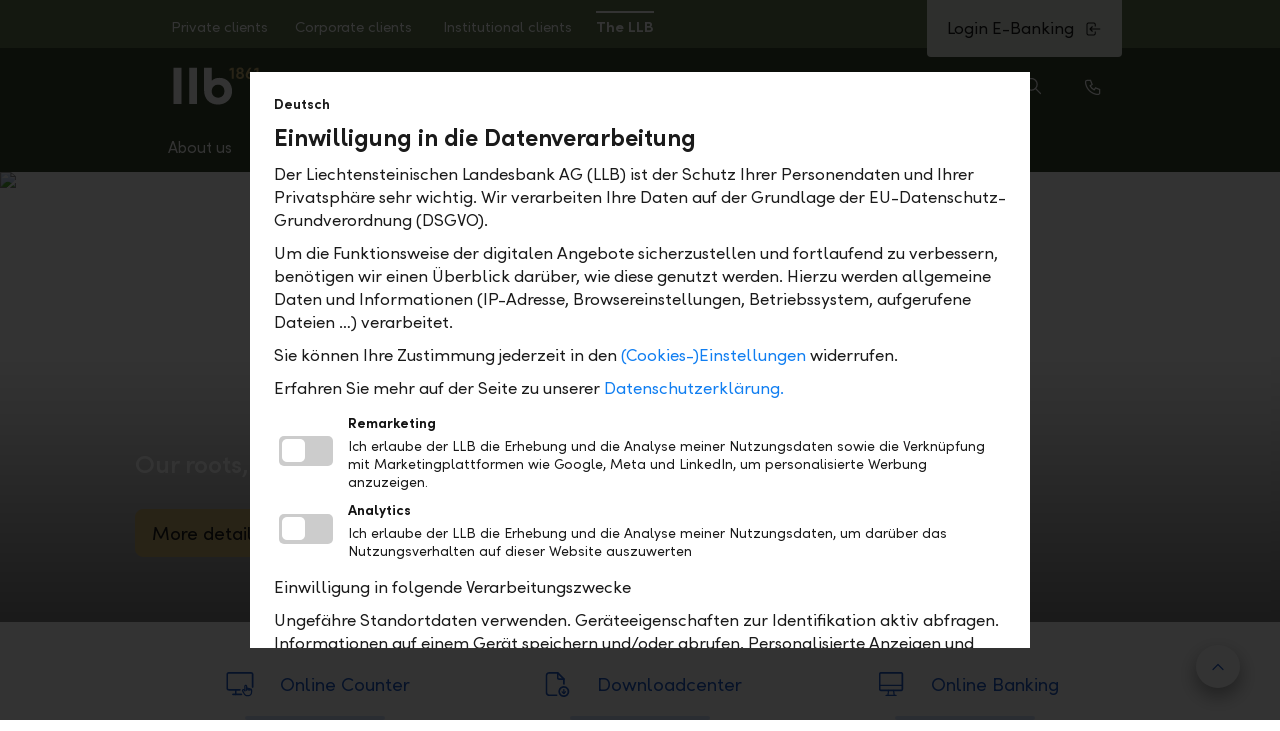

--- FILE ---
content_type: text/html; charset=utf-8
request_url: https://llb.li/en/llb
body_size: 164829
content:
<!DOCTYPE html>
<html lang="en">
<head>
    
    <meta charset="UTF-8">
<meta http-equiv="x-ua-compatible" content="ie=edge">
<meta name="viewport" content="width=device-width, initial-scale=1">


    <title>The LLB | LLB</title>

<meta name="title" content="The LLB">
<meta itemprop="name" content="The LLB">
<meta name="twitter:title" content="The LLB">
<meta property="og:title" content="The LLB">

    <meta property="og:url" content="https://llb.li/en/llb">

<meta property="article:published_time" content="2025-11-10T15:28:00">
<meta property="article:modified_time" content="2025-12-23T08:38:42">

    <meta name="author" content="Liechtensteinische Landesbank">
    <meta name="twitter:creator" content="Liechtensteinische Landesbank">
    <meta name="robots" content="index,follow">
    <link rel="canonical" href="https://llb.li/en/llb">

<meta name="twitter:card" content="summary_large_image">
<meta property="og:type" content="website">

<meta name="msapplication-tap-highlight" content="no">
<meta name="msapplication-navbutton-color" content="#38452e">
<meta name="msapplication-TileColor" content="#38452e">
<meta name="msapplication-TileImage" content="/assets/llb/images/favicons/mstile-144x144.png?v=4422a0205be76166cd7fb6256210bb59">
<meta name="msapplication-config" content="/assets/llb/images/favicons/browserconfig.xml?v=4422a0205be76166cd7fb6256210bb59">

<meta name="theme-color" content="#38452e">
<meta name="format-detection" content="telephone=no">

<meta name="google-site-verification" content="PnLicLbk6t1iWhjlCmMCDs0sTmmPpA3LtxM3dYcITfw">

    
    <link id="themeResource" rel="stylesheet" href="/assets/llb/styles/llb.css?v=4422a0205be76166cd7fb6256210bb59">
<link rel="stylesheet" href="/assets/css/main.min.css?v=4422a0205be76166cd7fb6256210bb59">


<script src="/assets/js/head.min.js?v=4422a0205be76166cd7fb6256210bb59"></script>

<meta name="viewport" content="width=device-width, initial-scale=1">
<meta name="application-name" content="Liechtensteinische Landesbank"> 
<meta name="apple-mobile-web-app-title" content="Liechtensteinische Landesbank"> 

<link rel="apple-touch-icon" sizes="57x57" href="/assets/llb/images/favicons/apple-touch-icon-57x57.png?v=4422a0205be76166cd7fb6256210bb59">
<link rel="apple-touch-icon" sizes="60x60" href="/assets/llb/images/favicons/apple-touch-icon-60x60.png?v=4422a0205be76166cd7fb6256210bb59">
<link rel="apple-touch-icon" sizes="72x72" href="/assets/llb/images/favicons/apple-touch-icon-72x72.png?v=4422a0205be76166cd7fb6256210bb59">

<link rel="apple-touch-icon" sizes="76x76" href="/assets/llb/images/favicons/apple-touch-icon-76x76.png?v=4422a0205be76166cd7fb6256210bb59">
<link rel="apple-touch-icon" sizes="114x114" href="/assets/llb/images/favicons/apple-touch-icon-114x114.png?v=4422a0205be76166cd7fb6256210bb59">
<link rel="apple-touch-icon" sizes="120x120" href="/assets/llb/images/favicons/apple-touch-icon-120x120.png?v=4422a0205be76166cd7fb6256210bb59">
<link rel="apple-touch-icon" sizes="144x144" href="/assets/llb/images/favicons/apple-touch-icon-144x144.png?v=4422a0205be76166cd7fb6256210bb59">
<link rel="apple-touch-icon" sizes="152x152" href="/assets/llb/images/favicons/apple-touch-icon-152x152.png?v=4422a0205be76166cd7fb6256210bb59">
<link rel="apple-touch-icon" sizes="180x180" href="/assets/llb/images/favicons/apple-touch-icon-180x180.png?v=4422a0205be76166cd7fb6256210bb59">

<link rel="icon" type="image/png" href="/assets/llb/images/favicons/favicon-32x32.png?v=4422a0205be76166cd7fb6256210bb59" sizes="32x32">
<link rel="icon" type="image/png" href="/assets/llb/images/favicons/favicon-194x194.png?v=4422a0205be76166cd7fb6256210bb59" sizes="194x194">
<link rel="icon" type="image/png" href="/assets/llb/images/favicons/favicon-96x96.png?v=4422a0205be76166cd7fb6256210bb59" sizes="96x96">
<link rel="icon" type="image/png" href="/assets/llb/images/favicons/android-chrome-192x192.png?v=4422a0205be76166cd7fb6256210bb59" sizes="192x192">
<link rel="icon" type="image/png" href="/assets/llb/images/favicons/favicon-16x16.png?v=4422a0205be76166cd7fb6256210bb59" sizes="16x16">

<link rel="manifest" href="/assets/llb/manifest.json?v=4422a0205be76166cd7fb6256210bb59">

<link rel="mask-icon" href="/assets/llb/images/favicons/safari-pinned-tab.svg?v=4422a0205be76166cd7fb6256210bb59" color="#608c3e">

<link rel="shortcut icon" href="/assets/llb/images/favicons/favicon.ico?v=4422a0205be76166cd7fb6256210bb59">

<meta name="msapplication-tap-highlight" content="no">
<meta name="msapplication-navbutton-color" content="#38452e">
<meta name="msapplication-TileColor" content="#38452e">
<meta name="msapplication-TileImage" content="/assets/llb/images/favicons/mstile-144x144.png?v=4422a0205be76166cd7fb6256210bb59">
<meta name="msapplication-config" content="/assets/llb/images/favicons/browserconfig.xml?v=4422a0205be76166cd7fb6256210bb59">

<meta name="msapplication-tooltip" content="Liechtensteinische Landesbank">
<meta name="theme-color" content="#38452e">
<meta name="format-detection" content="telephone=no">


        <script src="/rest/assets/web/assets/banking-web/web/portal-public/assets/zonejs/zone.min.js?v=4422a0205be76166cd7fb6256210bb59"></script>
        <script src="/assets/js/vendor/nprogress.js?v=4422a0205be76166cd7fb6256210bb59"></script>
    <script>
    var llbPortal = {"spaBaseUrls":{"USER_PROFILE":"/en/mein-profil/","PUBLIC_PORTFOLIO_ANALYSIS":"/en/fondsplattform/portfolioanalyse/"},"language":"en","businessUnit":"llb","iconFilePath":"/assets/img/icon-sprite/icon-sprite.svg?v=4422a0205be76166cd7fb6256210bb59","zone":"public","apiUrls":{"jobvacanciesApi":"/api/jobvacancies"},"iFrame":{"whitelist":["https://www.llb.li","https://llb.li","https://secure.llb.li","https://www.banklinth.ch","https://banklinth.ch","https://secure.banklinth.ch","https://www.llb.ch","https://llb.ch","https://secure.llb.ch","https://www.llb.at","https://llb.at","https://secure.llb.at","https://www.llb-banking.de","https://llb-banking.de","https://www.llbprivateequity.at","https://www.llbinvest.at","https://www.llbrealitaeten.at","https://www.llbimmo.at","https://llbprivateequity.at","https://llbinvest.at","https://llbrealitaeten.at","https://llbimmo.at","https://www.llbkmuaward.li","https://llbkmuaward.li","https://www.vorsorgestiftung.li","https://vorsorgestiftung.li","https://www.llbsportaward.li","https://llbsportaward.li","https://www.willbe-invest.com","https://willbe-invest.com","https://www.zukunftsstiftung.li","https://zukunftsstiftung.li","https://demo.llb.li","https://demo.banklinth.ch","https://demo.llb.ch","https://demo.llb.at","https://qwin.llb.li","https://qwin.banklinth.ch","https://qwin.llb.ch","https://uat.logismata.ch/llbrechner/app","https://llb-ch-refurb.wuestappraisal.com","https://llb-li-refurb.wuestappraisal.com","https://llb-li-ch-refurb.wuestappraisal.com","https://llbcrm.my.salesforce.com","https://player.podigee-cdn.net","https://voting.llbsportaward.li"]},"ajaxError":{"modalTitle":"Network Error","modalCopy":"Something went wrong. Please try again later.","modalButton":"Close"},"site":"portal-llb","assets":{"app-more-image":"/-/media/assets/onlinebanking/performance-card.svg?vs=1&version=1&hash=12B11ACD67AF3848E5289F2CF7C4FA25","click-to-pay":"/-/media/assets/onlinebanking/daily/click-to-pay.png?vs=1&version=1&hash=67D3C0DE6EC7925A38252CBFBDC45DE3","click-to-pay-background":"/-/media/assets/onlinebanking/daily/click-to-pay-background.png?vs=1&version=1&hash=B9BFD024D0D812AF68D7C28BB2F5C3C2","creditcard-classic-2023":"/-/media/assets/onlinebanking/daily/creditcard-classic.png?vs=1&version=1&hash=881AB3427D80CE797FF50FF3A2A51711","creditcard-classic-2024":"/-/media/assets/onlinebanking/daily/creditcard-classic.png?vs=1&version=1&hash=881AB3427D80CE797FF50FF3A2A51711","creditcard-gold-2023":"/-/media/assets/onlinebanking/daily/creditcard-gold.png?vs=1&version=1&hash=97A8718363F73F12BFCD7D95FA57B558","creditcard-gold-2024":"/-/media/assets/onlinebanking/daily/creditcard-gold.png?vs=1&version=1&hash=97A8718363F73F12BFCD7D95FA57B558","creditcard-platinum":"/-/media/assets/onlinebanking/daily/creditcard-platinum.png?vs=1&version=1&hash=706E764C89AE3722D3588EACF5CA1055","daily-choose-package":"/-/media/assets/onlinebanking/daily/daily-choose-package.jpg?vs=1&version=1&hash=4429BD56B07E63E6D9AF45B22D9AE503","daily-paket-flex":"/-/media/assets/onlinebanking/daily/daily-paket-flex.png?vs=1&version=1&hash=F6A76C835152E15E7F70EEC24C9D1E72","daily-paket-flex-partner":"/-/media/assets/onlinebanking/daily/daily-paket-flex-partner.png?vs=1&version=1&hash=F5F5F7F63152DAC85771A9F4CBD70233","daily-paket-flex-young":"/-/media/assets/onlinebanking/daily/daily-paket-flex-young.png?vs=1&version=1&hash=D4577F0B0B0FD537D217FEE05C4FF68A","daily-paket-free":"/-/media/assets/onlinebanking/daily/daily-paket-free.png?vs=1&version=1&hash=5F4F3CF27AE67CD1D3DCAF1A15AC860F","daily-paket-light":"/-/media/assets/onlinebanking/daily/daily-paket-light.png?vs=1&version=1&hash=D2C5C0A25D25E6DF7640D7C3173E8800","daily-paket-pro":"/-/media/assets/onlinebanking/daily/daily-paket-pro.png?vs=1&version=1&hash=BCBBEC38103E4F3C2C938FC37E6FF6B4","daily-paket-savings-young":"/-/media/assets/onlinebanking/daily/daily-paket-savings-young.png?vs=2&version=2&hash=07AF120F302ED0FB5F962AD591A6A477","debitcard-2023":"/-/media/assets/onlinebanking/daily/debitcard2024.png?vs=1&version=1&hash=F72B438DF8268C3FE578240B91AD3E5F","debitcard-2024":"/-/media/assets/onlinebanking/daily/debitcard2024.png?vs=1&version=1&hash=F72B438DF8268C3FE578240B91AD3E5F","eu-taxonomy":"/-/media/assets/onlinebanking/finanzieren/eu-taxonomy.jpg?vs=1&version=1&hash=DB77D466EAD8F250EFC42B6E9CFDECEB","eu-taxonomy-free-energy-certificate":"/-/media/assets/onlinebanking/finanzieren/eu-taxonomy-free-energy-certificate.jpg?vs=1&version=1&hash=BB2BDA02410994A13CFF0A3C3DDFA8C8","financing-proposal":"/-/media/assets/onlinebanking/finanzieren/financing-proposal.jpg?vs=1&version=1&hash=6DE34DB31B215918C6048E88A65F095A","fsp-advantages":"/-/media/assets/fsp/fsp-advantages.jpg?la=en&vs=1&version=1&hash=5E60CEB1B844B9708D2C79127081920B","fsp-average-price":"/-/media/assets/fsp/fsp-average-price.jpg?la=en&vs=1&version=1&hash=CFC88CD764708A921FAD2427D772DAB3","fsp-investor-profile-balance":"/-/media/assets/fsp/fspinvestmentprofile/fsp-investor-profile-balance.svg?la=en&vs=1&version=1&hash=9B9054DBE276D879E55D43090A461CB2","fsp-investor-profile-conservative":"/-/media/assets/fsp/fspinvestmentprofile/fsp-investor-profile-conservative.svg?la=en&vs=1&version=1&hash=2FCC202A8D44B7F1F77A8C4190D97861","fsp-investor-profile-growth":"/-/media/assets/fsp/fspinvestmentprofile/fsp-investor-profile-growth.svg?la=en&vs=1&version=1&hash=8BD94A17A3598FEBE8C7BFE8727DF1EE","fsp-investor-profile-shares":"/-/media/assets/fsp/fspinvestmentprofile/fsp-investor-profile-shares.svg?la=en&vs=1&version=1&hash=A29691DCFFE85A534E6E7E90AD550E07","fsp-investor-profile-yield":"/-/media/assets/fsp/fspinvestmentprofile/fsp-investor-profile-yield.svg?la=en&vs=1&version=1&hash=5D346F1EB0C9175F032A0DF6DB8C5DB5","fsp-saving":"/-/media/assets/fsp/fsp-saving.jpg?la=en&vs=1&version=1&hash=DBD720266156B318340F92074164F77D","intro-1":"/-/media/assets/onlinebanking/backgroundhybrid.jpg?vs=1&version=1&hash=8654D17FE8EE2FB3AB97F19ED04E12FE","intro-2":"/-/media/assets/onlinebanking/intro/banking-intro-2.png?la=en&vs=1&version=1&hash=FFB01E75D9FBD3FD58CE286E4D4EFDC6","intro-3":"/-/media/assets/onlinebanking/intro/banking-intro-3.png?la=en&vs=1&version=1&hash=11110ABA5FA250D3E9D7B5CD491E5C75","intro-4":"/-/media/assets/onlinebanking/intro/banking-intro-4.png?la=en&vs=1&version=1&hash=395EA898ADF8A230D10FC8F873AF31F8","intro-5":"/-/media/assets/onlinebanking/intro/banking-intro-5.png?la=en&vs=1&version=1&hash=B6F877B1BDEACC4E42746E57D5E4CBFA","llb-dub-apartment":"/-/media/assets/dub/llb-dub-apartment.svg?vs=1&version=1&hash=8FAC77527D4515022DF6436F05235F99","llb-dub-apartment-outside-parking-spaces":"/-/media/assets/dub/llb-dub-apartment-outside-parking-spaces.svg?vs=1&version=1&hash=2BA39F9B79D303068BA0FB90C6C7B4EC","llb-dub-attic-apartment":"/-/media/assets/dub/llb-dub-attic-apartment.svg?vs=1&version=1&hash=C5980EEF9B40A80D432E0DA8D34BE5E6","llb-dub-bathroom-basic":"/-/media/assets/dub/llb-dub-bathroom-basic.jpg?vs=1&version=1&hash=7597319D95E637CE58C1C766573D6411","llb-dub-bathroom-luxury":"/-/media/assets/dub/llb-dub-bathroom-luxury.jpg?vs=1&version=1&hash=DFCF412B0E0849DC6EC17EB50D0D86AE","llb-dub-bathroom-standard":"/-/media/assets/dub/llb-dub-bathroom-standard.jpg?vs=1&version=1&hash=022BB1CE585CFB10582162A613DCFD00","llb-dub-bathroom-upscale":"/-/media/assets/dub/llb-dub-bathroom-upscale.jpg?vs=1&version=1&hash=A359BD898C8C34F74D9DCD20DB190F1A","llb-dub-building-volume":"/-/media/assets/dub/llb-dub-building-volume.svg?vs=1&version=1&hash=46A491B449959FA30F05FFA975A83092","llb-dub-duplex-apartment":"/-/media/assets/dub/llb-dub-duplex-apartment.svg?vs=1&version=1&hash=B9CABFF07E98E81D0C5A9A0F00E914BC","llb-dub-garden-apartment":"/-/media/assets/dub/llb-dub-garden-apartment.svg?vs=1&version=1&hash=A27859417D6A8C26D832453CA832CF69","llb-dub-house-apartment-garage-parking-spaces":"/-/media/assets/dub/llb-dub-house-apartment-garage-parking-spaces.svg?vs=1&version=1&hash=CD7330DD72B3C113D10F05A4AF131E2D","llb-dub-house-garage-in-building":"/-/media/assets/dub/llb-dub-house-garage-in-building.svg?vs=1&version=1&hash=6882BF28CC737B841D4383355F89F462","llb-dub-house-garage-parking-spaces":"/-/media/assets/dub/llb-dub-house-garage-parking-spaces.svg?vs=1&version=1&hash=817DFB49B3013AC151B91FEBC4D72150","llb-dub-house-outside-parking-spaces":"/-/media/assets/dub/llb-dub-house-outside-parking-spaces.svg?vs=1&version=1&hash=34C5BFA263CE8E1FDAA2CC49CF3C90C3","llb-dub-house-separate-garage-building":"/-/media/assets/dub/llb-dub-house-separate-garage-building.svg?vs=1&version=1&hash=635D4D57488C8F3A1C11229748FE0CD9","llb-dub-kitchen-basic":"/-/media/assets/dub/llb-dub-kitchen-basic.jpg?vs=1&version=1&hash=8FE6CEDADB7DBA8E7C7681B6B4EA8658","llb-dub-kitchen-luxury":"/-/media/assets/dub/llb-dub-kitchen-luxury.jpg?vs=1&version=1&hash=92AA90674885C7AEE06CAA7E68818C7E","llb-dub-kitchen-standard":"/-/media/assets/dub/llb-dub-kitchen-standard.jpg?vs=1&version=1&hash=FE0035ABC5E7C1131DBC855BFFBC32EA","llb-dub-kitchen-upscale":"/-/media/assets/dub/llb-dub-kitchen-upscale.jpg?vs=1&version=1&hash=046D7962E1D32378AF49B1C38D411F30","llb-dub-net-living-space":"/-/media/assets/dub/llb-dub-net-living-space.svg?vs=1&version=1&hash=C4FEEE2B6EDA701E1F4A84E81F65DB95","llb-dub-penthouse":"/-/media/assets/dub/llb-dub-penthouse.svg?vs=1&version=1&hash=88B3095DC439EB588080F7DDF074A382","llb-dub-plot-area":"/-/media/assets/dub/llb-dub-plot-area.svg?vs=1&version=1&hash=39AA9ADB0CCA7918A5C075AB9849EC06","llb-dub-semi-detached-house":"/-/media/assets/dub/llb-dub-semi-detached-house.svg?vs=1&version=1&hash=8A31C86E90E2B232A9F51F23131A339E","llb-dub-single-family-house":"/-/media/assets/dub/llb-dub-single-family-house.svg?vs=1&version=1&hash=63C66066A0B92B8AA74E7474E30227CE","llb-dub-split-level-house":"/-/media/assets/dub/llb-dub-split-level-house.svg?vs=1&version=1&hash=003C0C3558AB520F936B51D2687FFB7F","llb-dub-terrace-apartment":"/-/media/assets/dub/llb-dub-terrace-apartment.svg?vs=1&version=1&hash=A8576C09FF52FBA19E775E4741E5FE0C","llb-dub-terraced-corner-house":"/-/media/assets/dub/llb-dub-terraced-corner-house.svg?vs=1&version=1&hash=8F960E84173B17A5055EEB28F15D29EA","llb-dub-terraced-middle-house":"/-/media/assets/dub/llb-dub-terraced-middle-house.svg?vs=1&version=1&hash=2EA75321B1C78EF7AA8AAD06C9D8006F","llb-dub-two-family-house":"/-/media/assets/dub/llb-dub-two-family-house.svg?vs=1&version=1&hash=475243F46BC79662F5060AC4316464F9","login-background-mobile":"/-/media/assets/onlinebanking/backgroundhybrid.jpg?vs=1&version=1&hash=8654D17FE8EE2FB3AB97F19ED04E12FE","login-background-online":"/-/media/assets/onlinebanking/backgroundhybrid.jpg?vs=1&version=1&hash=8654D17FE8EE2FB3AB97F19ED04E12FE","message-of-the-day":"/-/media/assets/mobilebanking/llb/mobilebankingbanknews.png?vs=1&version=1&hash=71596991115A88C1E2B18F756C93CC7A","mifid-investmentstrategy-high":"/-/media/assets/fsp/mifidinvestmentstrategy/4.svg?vs=1&version=1&hash=996D3CE035C7F2004F9141B50126475A","mifid-investmentstrategy-low":"/-/media/assets/fsp/mifidinvestmentstrategy/2.svg?vs=1&version=1&hash=A33CB51287F8A2FD6E1EED0C00603F1E","mifid-investmentstrategy-medium":"/-/media/assets/fsp/mifidinvestmentstrategy/3.svg?vs=1&version=1&hash=D94DAD3880F3230B49E1B1688F91CC0B","mifid-investmentstrategy-very-high":"/-/media/assets/fsp/mifidinvestmentstrategy/5.svg?vs=1&version=1&hash=27AF049FE8B109E181A1EB2F1C22E7AF","mifid-investmentstrategy-very-low":"/-/media/assets/fsp/mifidinvestmentstrategy/1.svg?vs=1&version=1&hash=48F4C08EE7F1C9AAE34BCE28D9766FFA","mifid-investor-profile-balance":"/-/media/assets/fsp/mifidinvestmentprofile/mifid-investor-profile-balance.svg?la=en&vs=1&version=1&hash=568D6E1AB75B4F86F911708C9A19C2B7","mifid-investor-profile-conservative":"/-/media/assets/fsp/mifidinvestmentprofile/mifid-investor-profile-conservative.svg?la=en&vs=1&version=1&hash=8C37E8AB08B2532787866C929F83DE43","mifid-investor-profile-fixed":"/-/media/assets/fsp/mifidinvestmentprofile/mifid-investor-profile-fixed.svg?la=en&vs=1&version=1&hash=8B7D853C34158C77FE4B2DC780DF5C65","mifid-investor-profile-growth":"/-/media/assets/fsp/mifidinvestmentprofile/mifid-investor-profile-growth.svg?la=en&vs=1&version=1&hash=70F8F31FE8291FE722714BA6CE544908","mifid-investor-profile-shares":"/-/media/assets/fsp/mifidinvestmentprofile/mifid-investor-profile-shares.svg?la=en&vs=1&version=1&hash=82D9361FB54FCBFC95E3CEE5279DF9C2","mifid-investor-profile-yield":"/-/media/assets/fsp/mifidinvestmentprofile/mifid-investor-profile-yield.svg?la=en&vs=1&version=1&hash=E0E6085000ED1762EDA18A1582BEB222","mifid-riskbehavior-high":"/-/media/assets/fsp/mifidriskbehavior/4.svg?la=en&vs=1&version=1&hash=8F7AE884189485FF23E86A0750110240","mifid-riskbehavior-low":"/-/media/assets/fsp/mifidriskbehavior/2.svg?la=en&vs=1&version=1&hash=C5E1CF9B5B1652A42D5A5AFF159338C6","mifid-riskbehavior-medium":"/-/media/assets/fsp/mifidriskbehavior/3.svg?la=en&vs=1&version=1&hash=158DA1ADE6919D88213E56C03753993F","mifid-riskbehavior-very-high":"/-/media/assets/fsp/mifidriskbehavior/5.svg?la=en&vs=1&version=1&hash=9B79C3F479808D64D547867DDD077587","mifid-riskbehavior-very-low":"/-/media/assets/fsp/mifidriskbehavior/1.svg?la=en&vs=1&version=1&hash=4C198F1FBED222EB4FC382DCF50F1F01","new-account-fee-information-account-currenct-account":"/-/media/assets/onlinebanking/entgeltinformation/entgeltinformationyouli.pdf?la=en&vs=1&version=1&hash=2F2A73D0D4F27F3F0F82C539D001ABFC","new-account-fee-information-cee-private-current-account":"/-/media/assets/onlinebanking/entgeltinformation/entgeltinformationcee.pdf?la=en&vs=1&version=1&hash=0C599EF655B1809FD8C7569D312F5FF8","new-account-fee-information-current-account":"/-/media/assets/onlinebanking/entgeltinformation/entgeltinformationkontokorrent.pdf?la=en&vs=1&version=1&hash=0554A64F69CAD92DB8A4C9ABC99D1F33","new-account-fee-information-me-private-current-account":"/-/media/assets/onlinebanking/entgeltinformation/entgeltinformationme.pdf?la=en&vs=1&version=1&hash=7D7A01D6592C4CDAEE1ADE02D9F97451","new-account-fee-information-personal-account":"/-/media/assets/onlinebanking/entgeltinformation/entgeltinformationpersonalkonto.pdf?la=en&vs=1&version=1&hash=E142435FBF7ABAA22EC4251817A4C4F5","new-account-fee-information-private-account":"/-/media/assets/onlinebanking/entgeltinformation/entgeltinformationprivatkonto.pdf?la=en&vs=1&version=1&hash=F23786E39F2A3A6F3C658F0CB66B8C4F","onboarding-2fa":"/-/media/assets/onlinebanking/onboarding/llb-selfservice-device-authentication.svg?la=en&vs=1&version=1&hash=54BD44B07D9ED49A56CFDB7DDBE6A0E8","performance-card":"/-/media/assets/onlinebanking/performance-card.svg?vs=1&version=1&hash=12B11ACD67AF3848E5289F2CF7C4FA25","product-fixed":"/-/media/assets/onlinebanking/products/product-fixed.jpg?vs=1&version=1&hash=04BA4F012B7071F32AF5B55247F8C312","product-overview-lombard-loan":"/-/media/assets/onlinebanking/finanzieren/product-overview-lombard-loan.jpg?vs=1&version=1&hash=24A075CCDABF3552B9F3712AAB245AF2","product-overview-mortgages":"/-/media/assets/onlinebanking/finanzieren/product-overview-mortgages.jpg?vs=1&version=1&hash=5FB49471036ED8A794DA31662CE42FF2","push-approval":"/-/media/assets/onlinebanking/approval/push-approval.png?la=en&vs=1&version=1&hash=B65D8672CEBA4235D7DEF086766B1273","resubmission":"/-/media/assets/onlinebanking/products/resubmission.jpg?vs=1&version=1&hash=B1505412CC1824EFAA8EA91519662BF7","sustainability-criteria":"/-/media/assets/onlinebanking/mifid/sustainability-criteria.svg?la=en&vs=1&version=1&hash=A7A29CE65A80D7470DFB0A28D7475AD0","sustainability-criteria-esg":"/-/media/assets/onlinebanking/mifid/sustainability-criteria-esg.svg?la=en&vs=1&version=1&hash=EC05D35D9FB79EA340F22C6CC0373E8B","sustainability-criteria-esg-plus":"/-/media/assets/onlinebanking/mifid/sustainability-criteria-esg-plus.svg?la=en&vs=1&version=1&hash=B9BCCEE7B6E58058589CEDFDB19D669C","virtualcard-colorimage-grassgreen":"/-/media/assets/onlinebanking/daily/virtualcardcolorimagegrassgreen.svg?vs=1&version=1&hash=6D0814604929F581435B7D56D7ACFAB3","virtualcard-colorimage-pear":"/-/media/assets/onlinebanking/daily/virtualcardcolorimagepear.svg?vs=1&version=1&hash=4537A5B462A425E42F22841480FCA45A","virtualcard-colorimage-plum":"/-/media/assets/onlinebanking/daily/virtualcardcolorimageplum.svg?vs=1&version=1&hash=020C5E66C9B51836F6E2CD61A94BEB9A","virtualcard-colorimage-poolblue":"/-/media/assets/onlinebanking/daily/virtualcardcolorimagepoolblue.svg?vs=1&version=1&hash=4C92659CD2D58B1E93AA0FB5F5B0B449","virtualcard-colorimage-purple":"/-/media/assets/onlinebanking/daily/virtualcardcolorimagepurple.svg?vs=1&version=1&hash=460F35F14815474F2F308E02FFBBA7CD","virtualcard-grassgreen":"/-/media/assets/onlinebanking/daily/virtualcard-grassgreen.svg?vs=1&version=1&hash=671C669FC670724F376C9BC807664E7D","virtualcard-pear":"/-/media/assets/onlinebanking/daily/virtualcard-pear.svg?vs=1&version=1&hash=96F912C0C5596A24453338245A3BFE9F","virtualcard-plum":"/-/media/assets/onlinebanking/daily/virtualcard-plum.svg?vs=1&version=1&hash=962FB956DCA77DF30A0932F2B0746253","virtualcard-poolblue":"/-/media/assets/onlinebanking/daily/virtualcard-poolblue.svg?vs=1&version=1&hash=6CCF805A78734CB644411B9C26F84147","virtualcard-purple":"/-/media/assets/onlinebanking/daily/virtualcard-purple.svg?vs=1&version=1&hash=609C869F30E1476E5076241C024CEBFE"},"isMicrosite":false};
    </script>

    
            <script type="text/javascript" defer="defer" src="/unblu/js-api/v8/floating/floating-api.min.js"></script>

    <meta http-equiv="Content-type" content="text/html; charset=UTF-8">
</head>

<body data-svgsprites-options="[]" class="site" >
    
        <script src="/assets/js/llb-ds-top-progress-bar.bundle.js?v=4422a0205be76166cd7fb6256210bb59&init"></script>
    
        <section class="alert" data-alert role="status" aria-live="polite" aria-atomic="true" aria-labelledby="alert-headline" id="alerts">
            <h2 id="alert-headline" class="visually-hidden">Alerts.Headline</h2>

            
            


            
            
    <div class="modal z-index-urgent is-hidden" id="modal-d3ab6025-7502-4f1b-b535-e5349df92c8a"
         tabindex="-1" role="dialog" aria-hidden="true" data-modal
         aria-labelledby="modal-d3ab6025-7502-4f1b-b535-e5349df92c8a-title"
         aria-describedby="modalDescription-modal-d3ab6025-7502-4f1b-b535-e5349df92c8a">

        <div class="modal__body " role="document" data-modal-body>

                <div id="modalDescription-modal-d3ab6025-7502-4f1b-b535-e5349df92c8a" class="modal__visually-hidden">
                    Beginning of dialog window. Escape will cancel and close the window.
                </div>

            <div class="iframe-container">
                <iframe title="iframe" class="iframe" src="about:blank" data-modal-url="/en/cookie-consent?iframe=1" sandbox="allow-scripts allow-forms allow-same-origin allow-popups allow-top-navigation allow-downloads"></iframe>
            </div>

        </div>
    </div>



        </section>

    <header class="site-header header " role="banner" data-header>
    <div class="header-dimmer" data-nav-dimmer></div>
    <div class="header__inner">
        <div class="header__maximal-height">
            
                <div class="header__meta-nav" data-header-meta-nav>
        <div class="header__meta-nav-body">
                <div class="meta-nav">
        <div class="tab-navigation tab-navigation--custom-tabs tab-navigation--meta-nav" data-tab-navigation data-tab-navigation-position="3">
            <nav class="tab-navigation__nav">
                <ul class="tab-navigation__nav-list">


                            <li class="tab-navigation__nav-list-item">
                                <a id="tab-navigation-example-meta-nav-button-0" href="/en/private" class="tab-navigation__button tab-navigation__button--width-auto text--white padding-a-xs " aria-selected="false">
                                    <span data-text="Private clients" class="tab-navigation__button-label font-style-normal">
                                        Private clients
                                    </span>
                                </a>
                            </li>
                            <li class="tab-navigation__nav-list-item">
                                <a id="tab-navigation-example-meta-nav-button-1" href="/en/business" class="tab-navigation__button tab-navigation__button--width-auto text--white padding-a-xs " aria-selected="false">
                                    <span data-text="Corporate clients" class="tab-navigation__button-label font-style-normal">
                                        Corporate clients
                                    </span>
                                </a>
                            </li>
                            <li class="tab-navigation__nav-list-item">
                                <a id="tab-navigation-example-meta-nav-button-2" href="/en/institutional" class="tab-navigation__button tab-navigation__button--width-auto text--white padding-a-xs " aria-selected="false">
                                    <span data-text="Institutional clients" class="tab-navigation__button-label font-style-normal">
                                        Institutional clients
                                    </span>
                                </a>
                            </li>
                            <li class="tab-navigation__nav-list-item">
                                <a id="tab-navigation-example-meta-nav-button-3" href="/en/llb" class="tab-navigation__button tab-navigation__button--width-auto text--white padding-a-xs tab-navigation__button--active" aria-selected="true">
                                    <span data-text="The LLB" class="tab-navigation__button-label font-style-normal">
                                        The LLB
                                    </span>
                                </a>
                            </li>
                </ul>
                <div class="tab-navigation__controls">
                    <button type="button" class="tab-navigation__button-left text--white background-color-primary-40" title="Show previous">
                        <svg focusable="false" class="icon">
                            <use xlink:href="/assets/img/icon-sprite/icon-sprite.svg?v=4422a0205be76166cd7fb6256210bb59#icon-chevron-left"></use>
                        </svg>
                        <span class="visually-hidden">Show previous</span>
                    </button>
                    <button type="button" class="tab-navigation__button-right text--white background-color-primary-40" title="Show next">
                        <svg focusable="false" class="icon">
                            <use xlink:href="/assets/img/icon-sprite/icon-sprite.svg?v=4422a0205be76166cd7fb6256210bb59#icon-chevron-right"></use>
                        </svg>
                        <span class="visually-hidden">Show next</span>
                    </button>
                </div>
            </nav>
        </div>
    </div>

                <div class="header__meta-nav-menu-mobile">
            <div id="menuSwitch" class="drop-select drop-select--menu-switch" tabindex="0"
                 role="listbox" aria-activedescendant="menuSwitch-item4" aria-expanded="false" data-drop-select aria-haspopup="listbox" aria-labelledby="menuSwitch-label">
                <div class="drop-select__preview" data-drop-select__preview>
                    The LLB
                </div>
                <div class="drop-select__indicator">
                    <svg focusable="false" class="icon drop-select__indicator-icon">
                        <use xlink:href="/assets/img/icon-sprite/icon-sprite.svg?v=4422a0205be76166cd7fb6256210bb59#icon-chevron-down"></use>
                    </svg>
                </div>
                <ul class="drop-select__list drop-select__list--right">

                
                        <li class="drop-select__li">
                            <a href="/en/private" class="no-style">
                                <div class="drop-select__option media-object "
                                     role="option"
                                     id="menuSwitch-item1"
                                     data-drop-select__option
                                     data-previewtext="Private clients"
                                     aria-selected="false">
                                    <div class="media-object__mutable">Private clients</div>
                                    <svg focusable="false" class="icon media-object__fixed drop-select__icon--only-in-selected drop-select__icon--not-in-preview">
                                        <use xlink:href="/assets/img/icon-sprite/icon-sprite.svg?v=4422a0205be76166cd7fb6256210bb59#icon-check"></use>
                                    </svg>
                                </div>
                            </a>
                        </li>
                        <li class="drop-select__li">
                            <a href="/en/business" class="no-style">
                                <div class="drop-select__option media-object "
                                     role="option"
                                     id="menuSwitch-item2"
                                     data-drop-select__option
                                     data-previewtext="Corporate clients"
                                     aria-selected="false">
                                    <div class="media-object__mutable">Corporate clients</div>
                                    <svg focusable="false" class="icon media-object__fixed drop-select__icon--only-in-selected drop-select__icon--not-in-preview">
                                        <use xlink:href="/assets/img/icon-sprite/icon-sprite.svg?v=4422a0205be76166cd7fb6256210bb59#icon-check"></use>
                                    </svg>
                                </div>
                            </a>
                        </li>
                        <li class="drop-select__li">
                            <a href="/en/institutional" class="no-style">
                                <div class="drop-select__option media-object "
                                     role="option"
                                     id="menuSwitch-item3"
                                     data-drop-select__option
                                     data-previewtext="Institutional clients"
                                     aria-selected="false">
                                    <div class="media-object__mutable">Institutional clients</div>
                                    <svg focusable="false" class="icon media-object__fixed drop-select__icon--only-in-selected drop-select__icon--not-in-preview">
                                        <use xlink:href="/assets/img/icon-sprite/icon-sprite.svg?v=4422a0205be76166cd7fb6256210bb59#icon-check"></use>
                                    </svg>
                                </div>
                            </a>
                        </li>
                        <li class="drop-select__li">
                            <a href="/en/llb" class="no-style">
                                <div class="drop-select__option media-object drop-select__option--selected"
                                     role="option"
                                     id="menuSwitch-item4"
                                     data-drop-select__option
                                     data-previewtext="The LLB"
                                     aria-selected="true">
                                    <div class="media-object__mutable">The LLB</div>
                                    <svg focusable="false" class="icon media-object__fixed drop-select__icon--only-in-selected drop-select__icon--not-in-preview">
                                        <use xlink:href="/assets/img/icon-sprite/icon-sprite.svg?v=4422a0205be76166cd7fb6256210bb59#icon-check"></use>
                                    </svg>
                                </div>
                            </a>
                        </li>
                </ul>
            </div>
                    <a href="/de/die-llb" class="meta-nav__lvl-1-link meta-nav__lvl-1-link--language-switch" href="/de/die-llb">DE</a>

    </div>

        </div>
    </div>




            
            <div class="header__panel" data-sticky-stack>
    <div class="header__panel-body">
        
            <div class="header__panel-item header__panel-item--logo">
            <a href="/en" class="logo logo--remove-background ">
<svg xmlns="http://www.w3.org/2000/svg" viewBox="0 0 283.46457 124.72441" class="logo__image" role="img" focusable="false" aria-labelledby="logoTitle logoDesc">
  <path d="m228.2107,19.09322c2.82328-1.35025,4.54169-4.17349,4.54169-7.7332,0-6.01471-4.66446-9.9427-11.66118-9.9427s-11.66114,3.92799-11.66114,9.9427c0,3.68248,1.59576,6.50568,4.29622,7.85593-3.31421,1.35025-5.64643,4.90996-5.64643,9.20618,0,6.75118,5.03269,11.0474,13.01136,11.0474s13.01144-4.29622,13.01144-11.0474c0-4.17349-2.45496-7.85593-5.89194-9.32892h0Zm-41.85743-6.26021l7.36496-3.43698v29.33704h6.62845V2.15384h-5.76925l-8.22417,4.05072v6.62845h0Zm68.12569,2.2095c-2.2095,0-4.05068.73647-5.40093,1.71845,1.10471-1.47298,2.20942-3.0687,3.55967-5.15543l6.26025-9.45169h-7.48765l-7.85597,12.39766c-2.94589,4.66446-3.80521,8.22417-3.80521,12.15215,0,7.85593,5.40093,12.76589,13.13413,12.76589,7.61043,0,13.13421-5.2782,13.13421-12.52039,0-6.99669-4.78731-11.90665-11.53849-11.90665h0Zm13.01136-8.83795v6.38295l7.36496-3.19147v29.33704h6.62849V2.15384h-5.76925l-8.22421,4.05072h0Zm-46.39911,1.10475c2.94597,0,5.03277,1.84122,5.03277,4.66446,0,2.70046-2.08681,4.54173-5.03277,4.54173-3.06866,0-5.03269-1.71849-5.03269-4.54173s1.96403-4.66446,5.03269-4.66446h0Zm31.66927,26.14553c-3.55975,0-6.13748-2.57773-6.13748-6.38295,0-3.68248,2.45504-6.26021,6.13748-6.26021,3.80521,0,6.50572,2.57773,6.50572,6.26021s-2.70051,6.38295-6.50572,6.38295h0Zm-31.66927.12277c-3.55967,0-6.13732-2.33223-6.13732-5.64647,0-3.55971,2.45488-5.76921,6.13732-5.76921s6.13748,2.2095,6.13748,5.76921c0,3.31425-2.57773,5.64647-6.13748,5.64647h0Z" fill="#c6ae70" />
  <path d="m27.76154,121.22036V2.15384H1.98425v119.06653h25.77729Zm51.30908,0V2.15384h-25.77729v119.06653h25.77729Zm74.26317-85.55604c-10.92467,0-19.14888,2.94597-25.28632,9.08341V2.15384h-25.77729v72.29918c0,30.19624,17.55312,48.85407,46.15365,48.85407,26.51376,0,46.39915-18.90334,46.39915-43.94411,0-25.77733-17.06211-43.69865-41.48919-43.69865h0Zm-4.6645,65.05695c-12.27488,0-20.99006-8.83791-20.99006-21.3583s8.71518-21.35834,20.99006-21.35834,20.86737,8.83795,20.86737,21.35834-8.59244,21.3583-20.86737,21.3583h0Z" fill="currentColor" />
</svg>    </a>

    </div>



        
                <div class="header__panel-item">
            <a class="header__panel-icon link--no-text-decoration" href="/de/die-llb">DE</a>
        </div>

        
    <div class="header__panel-item">
        <a class="header__panel-icon link--no-text-decoration" href="/en/support/support">
            <svg focusable="false" class="icon icon--size-xs">
                <use xlink:href="/assets/img/icon-sprite/icon-sprite.svg?v=4422a0205be76166cd7fb6256210bb59#icon-help"></use>
            </svg>
            <span class="visually-hidden">Help</span>
        </a>
    </div>
            <div class="header__panel-item header__panel-item--search" data-search>
        <button class="search-button" data-search-button>
            <svg focusable="false" class="icon icon--size-xs">
                <use xlink:href="/assets/img/icon-sprite/icon-sprite.svg?v=4422a0205be76166cd7fb6256210bb59#icon-search"></use>
            </svg>
            <span class="search-button__text visually-hidden">Search</span>
        </button>
        <section class="search-container" data-search-container>
            <span class="visually-hidden" id="searchGeneralErrorMessage">Problem during search. Try again later.</span>
            <span class="visually-hidden" id="searchResultsText">Search results</span>
            <span class="visually-hidden" id="searchResultText">Search result</span>
            <span class="visually-hidden" id="openMediaInBrowser">no</span>
            <h2 class="text-center margin-t-l margin-b-0">What are you looking for?</h2>
            <div class="container container-small">

                <div class="form-set">
                    <div class="form-set__controls">
                        <div class="form-set__control">
                            <label for="llbSearchField" class="form-control-label form-control-label--search text-center form-control--fullwidth">Please enter a search term and start the search by hitting &quot;enter&quot; (line break) on your keyboard.</label>
                            <input type="text" id="llbSearchField" class="form-control form-control--search">
                        </div>
                    </div>
                </div>

            </div>
            <div class="info-box info-box--small margin-t-2xl">
                <div class="info-box__icon-container">
                    <svg focusable="false" class="icon info-box__icon">
                        <use xlink:href="/assets/img/icon-sprite/icon-sprite.svg?v=4422a0205be76166cd7fb6256210bb59#icon-bulb"></use>
                    </svg>
                </div>
                <div class="info-box__text-container">
                    The search function will search in all available sources.
                </div>
            </div>
            <div class="margin-t-2xl">
                <ul class="tab-header" data-collapse-to-popover="searchTabHeaderModal">
                    <li data-collapse-to-popover-more>
                        <button class="button button--icon tab-header__button--more" data-modal-show="searchTabHeaderModal">
                            <span data-collapse-to-popover-measure class="tab-header__button-text">
                                Website
                                <svg focusable="false" class="button__icon">
                                    <use xlink:href="/assets/img/icon-sprite/icon-sprite.svg?v=4422a0205be76166cd7fb6256210bb59#icon-chevron-down"></use>
                                </svg>
                            </span>
                        </button>
                    </li>
                    <li data-collapse-to-popover-item><button class="tab-header__button tab-header__button--active"><span data-collapse-to-popover-measure class="tab-header__button-text">Website</span></button></li>
                </ul>
            </div>
            <div class="pop-over is-invisible" aria-hidden="true" data-modal="pop-over" data-modal-invisible="true" id="searchTabHeaderModal">
                <div class="pop-over__indicator" data-modal-pop-over-indicator></div>
                <div class="pop-over__body pop-over__body--wide" data-modal-pop-over-body role="document">
                    <h1 class="h2 pop-over__headline">Website</h1>
                    <button class="button button--icon-only pop-over__close" data-modal-hide="searchTabHeaderModal">
                        <svg focusable="false" class="button__icon icon-x">
                            <use xlink:href="/assets/img/icon-sprite/icon-sprite.svg?v=4422a0205be76166cd7fb6256210bb59#icon-x"></use>
                        </svg>
                        <span class="modal__visually-hidden">close popup</span>
                    </button>
                    <ul class="tab-header tab-header--pop-over select-list" data-collapse-to-popover-list></ul>
                </div>
            </div>

            <div class="new grid">
                <div class="grid__cell-1 grid__cell-ml-2-3">
                    <div class="search-result-tab" data-tab-index="0"></div>
                    <div class="search-result-tab" hidden aria-hidden="true" data-tab-index="1"></div>
                </div>

                
                

            </div>
        </section>
    </div>

        
    <div class="header__panel-item">
        <a class="header__panel-icon link--no-text-decoration" href="/en/contact/contact">
            <svg focusable="false" class="icon icon--size-xs">
                <use xlink:href="/assets/img/icon-sprite/icon-sprite.svg?v=4422a0205be76166cd7fb6256210bb59#icon-phone"></use>
            </svg>
            <span class="visually-hidden">Call</span>
        </a>
    </div>
        <div class="header__panel-item header__panel-item--account header__panel-item--top">
    <div class="account-menu account-menu--banner" data-account-menu>
        <a href="/weblogin/authentication/login?lang=en" target=""
           class="account-menu__login">
            <span class="account-menu__toggle-text">Login E-Banking</span>
            <span class="account-menu__toggle-image-container">
                <svg focusable="false" class="icon account-menu__login-image">
                    <use xlink:href="/assets/img/icon-sprite/icon-sprite.svg?v=4422a0205be76166cd7fb6256210bb59#icon-login"></use>
                </svg>
            </span>
        </a>
    </div>
</div>



        <div class="header__panel-item header__panel-item--nav-button">
            <button class="navigation-toggle" data-nav-toggle aria-label="Menu">
                <svg focusable="false" class="button__icon navigation-toggle__icon">
                    <use xlink:href="/assets/img/icon-sprite/icon-sprite.svg?v=4422a0205be76166cd7fb6256210bb59#icon-menu-2"></use>
                </svg>
                <span class="visually-hidden">Menu</span>
            </button>
        </div>
    </div>
    <div id="header-scroll-target" class="visually-hidden display-none-max-ml"></div>
</div>

            
                <nav id="header-nav" class="header__nav" data-sticky-stack data-sticky-on-scroll-after-element="#header-scroll-target" data-header-nav>
        <div class="header__nav-container">
            <ul class="navigation-lvl-1 ">
                            <li class="navigation-lvl-1__item" data-nav-lvl-1-item>
                                <button data-nav-lvl-1-button class="navigation-lvl-1__button ">
                                    About us
                                    <svg focusable="false" class="icon navigation-lvl-1__icon">
                                        <use xlink:href="/assets/img/icon-sprite/icon-sprite.svg?v=4422a0205be76166cd7fb6256210bb59#icon-chevron-right" class="navigation-lvl-1__icon--closed"></use>
                                    </svg>
                                </button>
                                <div class="navigation-lvl-2 navigation-lvl-2--is-hidden-in-ml" data-nav-lvl-2>
                                        <div class="navigation-lvl-2__header">
        <button class="button button--clear button--reset navigation-lvl-2__button" data-nav-to-lvl-1>
            <span class="navigation-lvl-2__header-wrapper">
                <svg focusable="false" class="icon icon--circle navigation-lvl-2__header-icon">
                    <use xlink:href="/assets/img/icon-sprite/icon-sprite.svg?v=4422a0205be76166cd7fb6256210bb59#icon-chevron-left"></use>
                </svg>
                <span class="icon-text navigation-lvl-2__title">About us</span>
            </span>
        </button>
    </div>

                                    
                                    
                                        <ul class="navigation-lvl-2__list" data-stacking>
                <li class="accordion navigation-lvl-2__item navigation-lvl-2__item--stack-2-4">
                    <button id="acc-header-navLink11" class="button button--collapse accordion__button navigation-lvl-2__button" data-accordion="navLink11" aria-controls="navLink11">
                        <span class="accordion__header-wrap">
                            <span class="accordion__header-subject">Our values</span>
                            <svg focusable="false" class="icon navigation-lvl-2__button-icon">
                                <use xlink:href="/assets/img/icon-sprite/icon-sprite.svg?v=4422a0205be76166cd7fb6256210bb59#icon-chevron-down" class="button--collapse__indicator-open"></use>
                                <use xlink:href="/assets/img/icon-sprite/icon-sprite.svg?v=4422a0205be76166cd7fb6256210bb59#icon-chevron-up" class="button--collapse__indicator-closed"></use>
                            </svg>
                        </span>
                    </button>
                        <ul class="accordion__container accordion__container--collapsed navigation-lvl-3" id="navLink11" aria-labelledby="acc-header-navLink11" role="region">
                                <li class="navigation-lvl-3__item">
                                    <a href="/en/llb/about-us/our-values/what-makes-us-who-we-are" class="navigation-lvl-3__link " data-nav-close>What makes us who we are</a>
                                </li>
                                <li class="navigation-lvl-3__item">
                                    <a href="/en/llb/about-us/our-values/image" class="navigation-lvl-3__link " data-nav-close>Image</a>
                                </li>
                                <li class="navigation-lvl-3__item">
                                    <a href="/en/llb/about-us/our-values/history" class="navigation-lvl-3__link " data-nav-close>History</a>
                                </li>
                        </ul>
                </li>
                <li class="accordion navigation-lvl-2__item navigation-lvl-2__item--stack-2-4">
                    <button id="acc-header-navLink12" class="button button--collapse accordion__button navigation-lvl-2__button" data-accordion="navLink12" aria-controls="navLink12">
                        <span class="accordion__header-wrap">
                            <span class="accordion__header-subject">Our structure</span>
                            <svg focusable="false" class="icon navigation-lvl-2__button-icon">
                                <use xlink:href="/assets/img/icon-sprite/icon-sprite.svg?v=4422a0205be76166cd7fb6256210bb59#icon-chevron-down" class="button--collapse__indicator-open"></use>
                                <use xlink:href="/assets/img/icon-sprite/icon-sprite.svg?v=4422a0205be76166cd7fb6256210bb59#icon-chevron-up" class="button--collapse__indicator-closed"></use>
                            </svg>
                        </span>
                    </button>
                        <ul class="accordion__container accordion__container--collapsed navigation-lvl-3" id="navLink12" aria-labelledby="acc-header-navLink12" role="region">
                                <li class="navigation-lvl-3__item">
                                    <a href="/en/llb/about-us/our-structure/organisation" class="navigation-lvl-3__link " data-nav-close>Organisation</a>
                                </li>
                                <li class="navigation-lvl-3__item">
                                    <a href="/en/llb/about-us/our-structure/governance" class="navigation-lvl-3__link " data-nav-close>Governance</a>
                                </li>
                                <li class="navigation-lvl-3__item">
                                    <a href="/en/llb/about-us/our-structure/code-of-conduct" class="navigation-lvl-3__link " data-nav-close>Code of Conduct</a>
                                </li>
                        </ul>
                </li>
                <li class="accordion navigation-lvl-2__item navigation-lvl-2__item--stack-2-4">
                    <button id="acc-header-navLink13" class="button button--collapse accordion__button navigation-lvl-2__button" data-accordion="navLink13" aria-controls="navLink13">
                        <span class="accordion__header-wrap">
                            <span class="accordion__header-subject">Business location</span>
                            <svg focusable="false" class="icon navigation-lvl-2__button-icon">
                                <use xlink:href="/assets/img/icon-sprite/icon-sprite.svg?v=4422a0205be76166cd7fb6256210bb59#icon-chevron-down" class="button--collapse__indicator-open"></use>
                                <use xlink:href="/assets/img/icon-sprite/icon-sprite.svg?v=4422a0205be76166cd7fb6256210bb59#icon-chevron-up" class="button--collapse__indicator-closed"></use>
                            </svg>
                        </span>
                    </button>
                        <ul class="accordion__container accordion__container--collapsed navigation-lvl-3" id="navLink13" aria-labelledby="acc-header-navLink13" role="region">
                                <li class="navigation-lvl-3__item">
                                    <a href="/en/llb/about-us/business-location/liechtenstein" class="navigation-lvl-3__link " data-nav-close>Liechtenstein</a>
                                </li>
                        </ul>
                </li>
                <li class="accordion navigation-lvl-2__item navigation-lvl-2__item--stack-2-4">
                    <button id="acc-header-navLink14" class="button button--collapse accordion__button navigation-lvl-2__button" data-accordion="navLink14" aria-controls="navLink14">
                        <span class="accordion__header-wrap">
                            <span class="accordion__header-subject">Bank offices</span>
                            <svg focusable="false" class="icon navigation-lvl-2__button-icon">
                                <use xlink:href="/assets/img/icon-sprite/icon-sprite.svg?v=4422a0205be76166cd7fb6256210bb59#icon-chevron-down" class="button--collapse__indicator-open"></use>
                                <use xlink:href="/assets/img/icon-sprite/icon-sprite.svg?v=4422a0205be76166cd7fb6256210bb59#icon-chevron-up" class="button--collapse__indicator-closed"></use>
                            </svg>
                        </span>
                    </button>
                        <ul class="accordion__container accordion__container--collapsed navigation-lvl-3" id="navLink14" aria-labelledby="acc-header-navLink14" role="region">
                                <li class="navigation-lvl-3__item">
                                    <a href="/en/llb/about-us/bank-offices/overview" class="navigation-lvl-3__link " data-nav-close>Overview</a>
                                </li>
                                <li class="navigation-lvl-3__item">
                                    <a href="/en/llb/about-us/bank-offices/vaduz" class="navigation-lvl-3__link " data-nav-close>Vaduz</a>
                                </li>
                                <li class="navigation-lvl-3__item">
                                    <a href="/en/llb/about-us/bank-offices/balzers" class="navigation-lvl-3__link " data-nav-close>Balzers</a>
                                </li>
                                <li class="navigation-lvl-3__item">
                                    <a href="/en/llb/about-us/bank-offices/eschen" class="navigation-lvl-3__link " data-nav-close>Eschen</a>
                                </li>
                        </ul>
                </li>

    </ul>

                                        <section class="navigation-teaser">
        <div class="navigation-teaser__image-wrapper">
<img class="navigation-teaser__image" srcset="/-/media/teaser/bildwelt-2023/flyout-teaser/flyout-teaser-bankorama-965x150.png?mw=964&version=1&hash=9EEB445C5693F9F6C8C5CC04AA063325 964w,/-/media/teaser/bildwelt-2023/flyout-teaser/flyout-teaser-bankorama-965x150.png?mw=482&version=1&hash=C6CE8521F85BFD1D6FE819C52782AD48 482w,/-/media/teaser/bildwelt-2023/flyout-teaser/flyout-teaser-bankorama-965x150.png?mw=965&version=1&hash=5301A0CED0ACEE5A5B234EEB64B517D8 965w" sizes="(max-width: 1024px) 95vw, 964px" src="/-/media/teaser/bildwelt-2023/flyout-teaser/flyout-teaser-bankorama-965x150.png?mw=964&version=1&hash=9EEB445C5693F9F6C8C5CC04AA063325" alt="Bankorama" />        </div>

        <div class="navigation-teaser__content ">
                <div class="navigation-teaser__text">Experience banking with all your senses.</div>
            <a href="/en/llb/about-us/bank-offices/overview" class="show--ml button button--outlined button--inverted button--small margin-t-m" data-nav-close="data-nav-close" >                    <span class="line-clamp-1"> More</span>
</a><a href="/en/llb/about-us/bank-offices/overview" class="hide--ml button button--outlined button--small margin-t-m" data-nav-close="data-nav-close" >                    <span class="line-clamp-1"> More</span>
</a>        </div>
    </section>

                                </div>
                            </li>
                            <li class="navigation-lvl-1__item" data-nav-lvl-1-item>
                                <button data-nav-lvl-1-button class="navigation-lvl-1__button ">
                                    Engagement
                                    <svg focusable="false" class="icon navigation-lvl-1__icon">
                                        <use xlink:href="/assets/img/icon-sprite/icon-sprite.svg?v=4422a0205be76166cd7fb6256210bb59#icon-chevron-right" class="navigation-lvl-1__icon--closed"></use>
                                    </svg>
                                </button>
                                <div class="navigation-lvl-2 navigation-lvl-2--is-hidden-in-ml" data-nav-lvl-2>
                                        <div class="navigation-lvl-2__header">
        <button class="button button--clear button--reset navigation-lvl-2__button" data-nav-to-lvl-1>
            <span class="navigation-lvl-2__header-wrapper">
                <svg focusable="false" class="icon icon--circle navigation-lvl-2__header-icon">
                    <use xlink:href="/assets/img/icon-sprite/icon-sprite.svg?v=4422a0205be76166cd7fb6256210bb59#icon-chevron-left"></use>
                </svg>
                <span class="icon-text navigation-lvl-2__title">Engagement</span>
            </span>
        </button>
    </div>

                                    
                                    
                                        <ul class="navigation-lvl-2__list" data-stacking>
                <li class="accordion navigation-lvl-2__item navigation-lvl-2__item--stack-2-4">
                    <button id="acc-header-navLink21" class="button button--collapse accordion__button navigation-lvl-2__button" data-accordion="navLink21" aria-controls="navLink21">
                        <span class="accordion__header-wrap">
                            <span class="accordion__header-subject">Sponsoring</span>
                            <svg focusable="false" class="icon navigation-lvl-2__button-icon">
                                <use xlink:href="/assets/img/icon-sprite/icon-sprite.svg?v=4422a0205be76166cd7fb6256210bb59#icon-chevron-down" class="button--collapse__indicator-open"></use>
                                <use xlink:href="/assets/img/icon-sprite/icon-sprite.svg?v=4422a0205be76166cd7fb6256210bb59#icon-chevron-up" class="button--collapse__indicator-closed"></use>
                            </svg>
                        </span>
                    </button>
                        <ul class="accordion__container accordion__container--collapsed navigation-lvl-3" id="navLink21" aria-labelledby="acc-header-navLink21" role="region">
                                <li class="navigation-lvl-3__item">
                                    <a href="/en/llb/engagement/sponsoring/overview" class="navigation-lvl-3__link " data-nav-close>Overview</a>
                                </li>
                                <li class="navigation-lvl-3__item">
                                    <a href="/en/llb/engagement/sponsoring/society" class="navigation-lvl-3__link " data-nav-close>Society</a>
                                </li>
                                <li class="navigation-lvl-3__item">
                                    <a href="/en/llb/engagement/sponsoring/cultural" class="navigation-lvl-3__link " data-nav-close>Cultural</a>
                                </li>
                                <li class="navigation-lvl-3__item">
                                    <a href="/en/llb/engagement/sponsoring/sport" class="navigation-lvl-3__link " data-nav-close>Sport</a>
                                </li>
                        </ul>
                </li>
                <li class="accordion navigation-lvl-2__item navigation-lvl-2__item--stack-2-4">
                    <button id="acc-header-navLink22" class="button button--collapse accordion__button navigation-lvl-2__button" data-accordion="navLink22" aria-controls="navLink22">
                        <span class="accordion__header-wrap">
                            <span class="accordion__header-subject">Events</span>
                            <svg focusable="false" class="icon navigation-lvl-2__button-icon">
                                <use xlink:href="/assets/img/icon-sprite/icon-sprite.svg?v=4422a0205be76166cd7fb6256210bb59#icon-chevron-down" class="button--collapse__indicator-open"></use>
                                <use xlink:href="/assets/img/icon-sprite/icon-sprite.svg?v=4422a0205be76166cd7fb6256210bb59#icon-chevron-up" class="button--collapse__indicator-closed"></use>
                            </svg>
                        </span>
                    </button>
                        <ul class="accordion__container accordion__container--collapsed navigation-lvl-3" id="navLink22" aria-labelledby="acc-header-navLink22" role="region">
                                <li class="navigation-lvl-3__item">
                                    <a href="/en/llb/engagement/events/llb-summer-in-the-courtyard" class="navigation-lvl-3__link " data-nav-close>LLB Summer in the Courtyard</a>
                                </li>
                        </ul>
                </li>

    </ul>

                                        <section class="navigation-teaser">
        <div class="navigation-teaser__image-wrapper">
<img class="navigation-teaser__image" srcset="/-/media/teaser/bildwelt-2023/flyout-teaser/flyout-teaser-sponsoring-965x150.png?mw=964&version=1&hash=0C575AF6F5A039C5958E56106B4A3668 964w,/-/media/teaser/bildwelt-2023/flyout-teaser/flyout-teaser-sponsoring-965x150.png?mw=482&version=1&hash=1F93379A78EFFE43F33A9D5A60E88FFF 482w,/-/media/teaser/bildwelt-2023/flyout-teaser/flyout-teaser-sponsoring-965x150.png?mw=965&version=1&hash=1A620949E6B274A2D5FE141903632207 965w" sizes="(max-width: 1024px) 95vw, 964px" src="/-/media/teaser/bildwelt-2023/flyout-teaser/flyout-teaser-sponsoring-965x150.png?mw=964&version=1&hash=0C575AF6F5A039C5958E56106B4A3668" alt="Sponsoring" />        </div>

        <div class="navigation-teaser__content ">
                <div class="navigation-teaser__text">We show engagement.</div>
            <a href="/en/llb/engagement/sponsoring/overview" class="show--ml button button--outlined button--inverted button--small margin-t-m" data-nav-close="data-nav-close" >                    <span class="line-clamp-1"> More</span>
</a><a href="/en/llb/engagement/sponsoring/overview" class="hide--ml button button--outlined button--small margin-t-m" data-nav-close="data-nav-close" >                    <span class="line-clamp-1"> More</span>
</a>        </div>
    </section>

                                </div>
                            </li>
                            <li class="navigation-lvl-1__item" data-nav-lvl-1-item>
                                <button data-nav-lvl-1-button class="navigation-lvl-1__button ">
                                    Sustainability
                                    <svg focusable="false" class="icon navigation-lvl-1__icon">
                                        <use xlink:href="/assets/img/icon-sprite/icon-sprite.svg?v=4422a0205be76166cd7fb6256210bb59#icon-chevron-right" class="navigation-lvl-1__icon--closed"></use>
                                    </svg>
                                </button>
                                <div class="navigation-lvl-2 navigation-lvl-2--is-hidden-in-ml" data-nav-lvl-2>
                                        <div class="navigation-lvl-2__header">
        <button class="button button--clear button--reset navigation-lvl-2__button" data-nav-to-lvl-1>
            <span class="navigation-lvl-2__header-wrapper">
                <svg focusable="false" class="icon icon--circle navigation-lvl-2__header-icon">
                    <use xlink:href="/assets/img/icon-sprite/icon-sprite.svg?v=4422a0205be76166cd7fb6256210bb59#icon-chevron-left"></use>
                </svg>
                <span class="icon-text navigation-lvl-2__title">Sustainability</span>
            </span>
        </button>
    </div>

                                    
                                    
                                        <ul class="navigation-lvl-2__list" data-stacking>
                <li class="accordion navigation-lvl-2__item navigation-lvl-2__item--stack-2-4">
                    <button id="acc-header-navLink31" class="button button--collapse accordion__button navigation-lvl-2__button" data-accordion="navLink31" aria-controls="navLink31">
                        <span class="accordion__header-wrap">
                            <span class="accordion__header-subject">Development</span>
                            <svg focusable="false" class="icon navigation-lvl-2__button-icon">
                                <use xlink:href="/assets/img/icon-sprite/icon-sprite.svg?v=4422a0205be76166cd7fb6256210bb59#icon-chevron-down" class="button--collapse__indicator-open"></use>
                                <use xlink:href="/assets/img/icon-sprite/icon-sprite.svg?v=4422a0205be76166cd7fb6256210bb59#icon-chevron-up" class="button--collapse__indicator-closed"></use>
                            </svg>
                        </span>
                    </button>
                        <ul class="accordion__container accordion__container--collapsed navigation-lvl-3" id="navLink31" aria-labelledby="acc-header-navLink31" role="region">
                                <li class="navigation-lvl-3__item">
                                    <a href="/en/llb/sustainability/developement/our-dna" class="navigation-lvl-3__link " data-nav-close>Our DNA</a>
                                </li>
                                <li class="navigation-lvl-3__item">
                                    <a href="/en/llb/sustainability/developement/our-contribution" class="navigation-lvl-3__link " data-nav-close>Our contribution</a>
                                </li>
                                <li class="navigation-lvl-3__item">
                                    <a href="/en/llb/sustainability/developement/our-vision" class="navigation-lvl-3__link " data-nav-close>Our vision</a>
                                </li>
                                <li class="navigation-lvl-3__item">
                                    <a href="/en/llb/sustainability/developement/participations" class="navigation-lvl-3__link " data-nav-close>Participations</a>
                                </li>
                        </ul>
                </li>
                <li class="accordion navigation-lvl-2__item navigation-lvl-2__item--stack-2-4">
                    <button id="acc-header-navLink32" class="button button--collapse accordion__button navigation-lvl-2__button" data-accordion="navLink32" aria-controls="navLink32">
                        <span class="accordion__header-wrap">
                            <span class="accordion__header-subject">Awareness</span>
                            <svg focusable="false" class="icon navigation-lvl-2__button-icon">
                                <use xlink:href="/assets/img/icon-sprite/icon-sprite.svg?v=4422a0205be76166cd7fb6256210bb59#icon-chevron-down" class="button--collapse__indicator-open"></use>
                                <use xlink:href="/assets/img/icon-sprite/icon-sprite.svg?v=4422a0205be76166cd7fb6256210bb59#icon-chevron-up" class="button--collapse__indicator-closed"></use>
                            </svg>
                        </span>
                    </button>
                        <ul class="accordion__container accordion__container--collapsed navigation-lvl-3" id="navLink32" aria-labelledby="acc-header-navLink32" role="region">
                                <li class="navigation-lvl-3__item">
                                    <a href="/en/llb/sustainability/enviromental-awareness/our-banking-operations" class="navigation-lvl-3__link " data-nav-close>Our banking operations</a>
                                </li>
                                <li class="navigation-lvl-3__item">
                                    <a href="/en/llb/sustainability/enviromental-awareness/our-banking-products" class="navigation-lvl-3__link " data-nav-close>Our banking products</a>
                                </li>
                        </ul>
                </li>
                <li class="accordion navigation-lvl-2__item navigation-lvl-2__item--stack-2-4">
                    <button id="acc-header-navLink33" class="button button--collapse accordion__button navigation-lvl-2__button" data-accordion="navLink33" aria-controls="navLink33">
                        <span class="accordion__header-wrap">
                            <span class="accordion__header-subject">Social responsibility</span>
                            <svg focusable="false" class="icon navigation-lvl-2__button-icon">
                                <use xlink:href="/assets/img/icon-sprite/icon-sprite.svg?v=4422a0205be76166cd7fb6256210bb59#icon-chevron-down" class="button--collapse__indicator-open"></use>
                                <use xlink:href="/assets/img/icon-sprite/icon-sprite.svg?v=4422a0205be76166cd7fb6256210bb59#icon-chevron-up" class="button--collapse__indicator-closed"></use>
                            </svg>
                        </span>
                    </button>
                        <ul class="accordion__container accordion__container--collapsed navigation-lvl-3" id="navLink33" aria-labelledby="acc-header-navLink33" role="region">
                                <li class="navigation-lvl-3__item">
                                    <a href="/en/llb/sustainability/social-responsibility/stability" class="navigation-lvl-3__link " data-nav-close>Stability</a>
                                </li>
                                <li class="navigation-lvl-3__item">
                                    <a href="/en/llb/sustainability/social-responsibility/further-development" class="navigation-lvl-3__link " data-nav-close>Further development</a>
                                </li>
                                <li class="navigation-lvl-3__item">
                                    <a href="/en/llb/sustainability/social-responsibility/diversity-and-inclusion" class="navigation-lvl-3__link " data-nav-close>Diversity and inclusion</a>
                                </li>
                                <li class="navigation-lvl-3__item">
                                    <a href="/en/llb/sustainability/social-responsibility/social-involvement" class="navigation-lvl-3__link " data-nav-close>Social involvement</a>
                                </li>
                        </ul>
                </li>
                <li class="accordion navigation-lvl-2__item navigation-lvl-2__item--stack-2-4">
                    <button id="acc-header-navLink34" class="button button--collapse accordion__button navigation-lvl-2__button" data-accordion="navLink34" aria-controls="navLink34">
                        <span class="accordion__header-wrap">
                            <span class="accordion__header-subject">Regulatory affairs</span>
                            <svg focusable="false" class="icon navigation-lvl-2__button-icon">
                                <use xlink:href="/assets/img/icon-sprite/icon-sprite.svg?v=4422a0205be76166cd7fb6256210bb59#icon-chevron-down" class="button--collapse__indicator-open"></use>
                                <use xlink:href="/assets/img/icon-sprite/icon-sprite.svg?v=4422a0205be76166cd7fb6256210bb59#icon-chevron-up" class="button--collapse__indicator-closed"></use>
                            </svg>
                        </span>
                    </button>
                        <ul class="accordion__container accordion__container--collapsed navigation-lvl-3" id="navLink34" aria-labelledby="acc-header-navLink34" role="region">
                                <li class="navigation-lvl-3__item">
                                    <a href="/en/llb/sustainability/regulatory-affairs/governance" class="navigation-lvl-3__link " data-nav-close>Governance</a>
                                </li>
                                <li class="navigation-lvl-3__item">
                                    <a href="/en/llb/sustainability/regulatory-affairs/policies" class="navigation-lvl-3__link " data-nav-close>Policies</a>
                                </li>
                                <li class="navigation-lvl-3__item">
                                    <a href="/en/llb/sustainability/regulatory-affairs/disclosure" class="navigation-lvl-3__link " data-nav-close>Disclosure</a>
                                </li>
                        </ul>
                </li>

    </ul>

                                        <section class="navigation-teaser">
        <div class="navigation-teaser__image-wrapper">
<img class="navigation-teaser__image object-fill fit-center " srcset="/-/media/teaser/bildwelt-2023/flyout-teaser/flyout-teaser-nachhaltigkeit-logo-neu-965x150.jpg?mw=964&version=1&hash=5B921A3816BA4D0F2C1F2829C71CBDC9 964w,/-/media/teaser/bildwelt-2023/flyout-teaser/flyout-teaser-nachhaltigkeit-logo-neu-965x150.jpg?mw=482&version=1&hash=32E59FAB3AB7ED4DDD7813FC263A2F9C 482w,/-/media/teaser/bildwelt-2023/flyout-teaser/flyout-teaser-nachhaltigkeit-logo-neu-965x150.jpg?mw=965&version=1&hash=B83B19B024071866A923AE0167E16925 965w" sizes="(max-width: 1024px) 95vw, 964px" src="/-/media/teaser/bildwelt-2023/flyout-teaser/flyout-teaser-nachhaltigkeit-logo-neu-965x150.jpg?mw=964&version=1&hash=5B921A3816BA4D0F2C1F2829C71CBDC9" alt="Mooswand LLB Geschäftsstelle" />        </div>

        <div class="navigation-teaser__content ">
                <div class="navigation-teaser__text">Our sustainability statement</div>
            <a href="https://reports.llb.li/2024/ar/en/general-information " data-nav-close="data-nav-close" rel="noopener noreferrer" target="_blank" class="show--ml button button--outlined button--inverted button--small margin-t-m" >                    <span class="line-clamp-1"> Find out more</span>
</a><a href="https://reports.llb.li/2024/ar/en/general-information " data-nav-close="data-nav-close" rel="noopener noreferrer" target="_blank" class="hide--ml button button--outlined button--small margin-t-m" >                    <span class="line-clamp-1"> Find out more</span>
</a>        </div>
    </section>

                                </div>
                            </li>
                            <li class="navigation-lvl-1__item" data-nav-lvl-1-item>
                                <button data-nav-lvl-1-button class="navigation-lvl-1__button ">
                                    Career
                                    <svg focusable="false" class="icon navigation-lvl-1__icon">
                                        <use xlink:href="/assets/img/icon-sprite/icon-sprite.svg?v=4422a0205be76166cd7fb6256210bb59#icon-chevron-right" class="navigation-lvl-1__icon--closed"></use>
                                    </svg>
                                </button>
                                <div class="navigation-lvl-2 navigation-lvl-2--is-hidden-in-ml" data-nav-lvl-2>
                                        <div class="navigation-lvl-2__header">
        <button class="button button--clear button--reset navigation-lvl-2__button" data-nav-to-lvl-1>
            <span class="navigation-lvl-2__header-wrapper">
                <svg focusable="false" class="icon icon--circle navigation-lvl-2__header-icon">
                    <use xlink:href="/assets/img/icon-sprite/icon-sprite.svg?v=4422a0205be76166cd7fb6256210bb59#icon-chevron-left"></use>
                </svg>
                <span class="icon-text navigation-lvl-2__title">Career</span>
            </span>
        </button>
    </div>

                                    
                                    
                                        <ul class="navigation-lvl-2__list" data-stacking>
                <li class="accordion navigation-lvl-2__item navigation-lvl-2__item--stack-2-4">
                    <button id="acc-header-navLink41" class="button button--collapse accordion__button navigation-lvl-2__button" data-accordion="navLink41" aria-controls="navLink41">
                        <span class="accordion__header-wrap">
                            <span class="accordion__header-subject">Working for LLB</span>
                            <svg focusable="false" class="icon navigation-lvl-2__button-icon">
                                <use xlink:href="/assets/img/icon-sprite/icon-sprite.svg?v=4422a0205be76166cd7fb6256210bb59#icon-chevron-down" class="button--collapse__indicator-open"></use>
                                <use xlink:href="/assets/img/icon-sprite/icon-sprite.svg?v=4422a0205be76166cd7fb6256210bb59#icon-chevron-up" class="button--collapse__indicator-closed"></use>
                            </svg>
                        </span>
                    </button>
                        <ul class="accordion__container accordion__container--collapsed navigation-lvl-3" id="navLink41" aria-labelledby="acc-header-navLink41" role="region">
                                <li class="navigation-lvl-3__item">
                                    <a href="/en/llb/career/working-for-llb/open-positions" class="navigation-lvl-3__link " data-nav-close>All open positions</a>
                                </li>
                                <li class="navigation-lvl-3__item">
                                    <a href="/en/llb/career/working-for-llb/llb-as-an-employer" class="navigation-lvl-3__link " data-nav-close>LLB as an employer</a>
                                </li>
                                <li class="navigation-lvl-3__item">
                                    <a href="/en/llb/career/working-for-llb/benefits" class="navigation-lvl-3__link " data-nav-close>Our benefits</a>
                                </li>
                                <li class="navigation-lvl-3__item">
                                    <a href="/en/llb/career/working-for-llb/continuing-education-careers" class="navigation-lvl-3__link " data-nav-close>Continuing education and careers</a>
                                </li>
                                <li class="navigation-lvl-3__item">
                                    <a href="/en/llb/career/working-for-llb/vision-and-guiding-principles" class="navigation-lvl-3__link " data-nav-close>Vision and guiding principles</a>
                                </li>
                                <li class="navigation-lvl-3__item">
                                    <a href="/en/llb/career/working-for-llb/awards-and-partnerships" class="navigation-lvl-3__link " data-nav-close>Awards</a>
                                </li>
                        </ul>
                </li>
                <li class="accordion navigation-lvl-2__item navigation-lvl-2__item--stack-2-4">
                    <button id="acc-header-navLink42" class="button button--collapse accordion__button navigation-lvl-2__button" data-accordion="navLink42" aria-controls="navLink42">
                        <span class="accordion__header-wrap">
                            <span class="accordion__header-subject">Professionals</span>
                            <svg focusable="false" class="icon navigation-lvl-2__button-icon">
                                <use xlink:href="/assets/img/icon-sprite/icon-sprite.svg?v=4422a0205be76166cd7fb6256210bb59#icon-chevron-down" class="button--collapse__indicator-open"></use>
                                <use xlink:href="/assets/img/icon-sprite/icon-sprite.svg?v=4422a0205be76166cd7fb6256210bb59#icon-chevron-up" class="button--collapse__indicator-closed"></use>
                            </svg>
                        </span>
                    </button>
                        <ul class="accordion__container accordion__container--collapsed navigation-lvl-3" id="navLink42" aria-labelledby="acc-header-navLink42" role="region">
                                <li class="navigation-lvl-3__item">
                                    <a href="/en/llb/career/experienced-professionals/your-career-entry" class="navigation-lvl-3__link " data-nav-close>Your career entry</a>
                                </li>
                                <li class="navigation-lvl-3__item">
                                    <a href="/en/llb/career/experienced-professionals/application-process" class="navigation-lvl-3__link " data-nav-close>Application process</a>
                                </li>
                        </ul>
                </li>
                <li class="accordion navigation-lvl-2__item navigation-lvl-2__item--stack-2-4">
                    <button id="acc-header-navLink43" class="button button--collapse accordion__button navigation-lvl-2__button" data-accordion="navLink43" aria-controls="navLink43">
                        <span class="accordion__header-wrap">
                            <span class="accordion__header-subject">Graduates</span>
                            <svg focusable="false" class="icon navigation-lvl-2__button-icon">
                                <use xlink:href="/assets/img/icon-sprite/icon-sprite.svg?v=4422a0205be76166cd7fb6256210bb59#icon-chevron-down" class="button--collapse__indicator-open"></use>
                                <use xlink:href="/assets/img/icon-sprite/icon-sprite.svg?v=4422a0205be76166cd7fb6256210bb59#icon-chevron-up" class="button--collapse__indicator-closed"></use>
                            </svg>
                        </span>
                    </button>
                        <ul class="accordion__container accordion__container--collapsed navigation-lvl-3" id="navLink43" aria-labelledby="acc-header-navLink43" role="region">
                                <li class="navigation-lvl-3__item">
                                    <a href="/en/llb/career/graduates/your-career-entry" class="navigation-lvl-3__link " data-nav-close>Your career entry</a>
                                </li>
                                <li class="navigation-lvl-3__item">
                                    <a href="/en/llb/career/graduates/bachelor-graduate-programme" class="navigation-lvl-3__link " data-nav-close>Bachelor graduate programme</a>
                                </li>
                                <li class="navigation-lvl-3__item">
                                    <a href="/en/llb/career/graduates/trainee-programme" class="navigation-lvl-3__link " data-nav-close>Trainee programme</a>
                                </li>
                                <li class="navigation-lvl-3__item">
                                    <a href="/en/llb/career/graduates/work-study-programme" class="navigation-lvl-3__link " data-nav-close>Work-study programme</a>
                                </li>
                        </ul>
                </li>
                <li class="accordion navigation-lvl-2__item navigation-lvl-2__item--stack-2-4">
                    <button id="acc-header-navLink44" class="button button--collapse accordion__button navigation-lvl-2__button" data-accordion="navLink44" aria-controls="navLink44">
                        <span class="accordion__header-wrap">
                            <span class="accordion__header-subject">Students</span>
                            <svg focusable="false" class="icon navigation-lvl-2__button-icon">
                                <use xlink:href="/assets/img/icon-sprite/icon-sprite.svg?v=4422a0205be76166cd7fb6256210bb59#icon-chevron-down" class="button--collapse__indicator-open"></use>
                                <use xlink:href="/assets/img/icon-sprite/icon-sprite.svg?v=4422a0205be76166cd7fb6256210bb59#icon-chevron-up" class="button--collapse__indicator-closed"></use>
                            </svg>
                        </span>
                    </button>
                        <ul class="accordion__container accordion__container--collapsed navigation-lvl-3" id="navLink44" aria-labelledby="acc-header-navLink44" role="region">
                                <li class="navigation-lvl-3__item">
                                    <a href="/en/llb/career/students/your-career-entry" class="navigation-lvl-3__link " data-nav-close>Your career entry</a>
                                </li>
                                <li class="navigation-lvl-3__item">
                                    <a href="/en/llb/career/students/look-at-our-apprenticeship-programmes" class="navigation-lvl-3__link " data-nav-close>A look at our apprenticeship</a>
                                </li>
                                <li class="navigation-lvl-3__item">
                                    <a href="/en/llb/career/students/commercial-apprenticeship" class="navigation-lvl-3__link " data-nav-close>Commercial apprenticeship</a>
                                </li>
                                <li class="navigation-lvl-3__item">
                                    <a href="/en/llb/career/students/it-apprenticeship" class="navigation-lvl-3__link " data-nav-close>IT apprenticeship</a>
                                </li>
                        </ul>
                </li>
                <li class="accordion navigation-lvl-2__item navigation-lvl-2__item--stack-2-4">
                    <button id="acc-header-navLink45" class="button button--collapse accordion__button navigation-lvl-2__button" data-accordion="navLink45" aria-controls="navLink45">
                        <span class="accordion__header-wrap">
                            <span class="accordion__header-subject">Contact</span>
                            <svg focusable="false" class="icon navigation-lvl-2__button-icon">
                                <use xlink:href="/assets/img/icon-sprite/icon-sprite.svg?v=4422a0205be76166cd7fb6256210bb59#icon-chevron-down" class="button--collapse__indicator-open"></use>
                                <use xlink:href="/assets/img/icon-sprite/icon-sprite.svg?v=4422a0205be76166cd7fb6256210bb59#icon-chevron-up" class="button--collapse__indicator-closed"></use>
                            </svg>
                        </span>
                    </button>
                        <ul class="accordion__container accordion__container--collapsed navigation-lvl-3" id="navLink45" aria-labelledby="acc-header-navLink45" role="region">
                                <li class="navigation-lvl-3__item">
                                    <a href="/en/llb/career/contact/contact-persons" class="navigation-lvl-3__link " data-nav-close>Contact persons</a>
                                </li>
                        </ul>
                </li>

    </ul>

                                        <section class="navigation-teaser">
        <div class="navigation-teaser__image-wrapper">
<img class="navigation-teaser__image" srcset="/-/media/teaser/bildwelt-2023/flyout-teaser/flyout-teaser-karriere-neu-965x150.png?mw=964&version=1&hash=57D6AB0F332AD75D7E7C66C8B9F53FA8 964w,/-/media/teaser/bildwelt-2023/flyout-teaser/flyout-teaser-karriere-neu-965x150.png?mw=482&version=1&hash=6C2FB0480DBD0F714A6C6DA820AC7156 482w,/-/media/teaser/bildwelt-2023/flyout-teaser/flyout-teaser-karriere-neu-965x150.png?mw=965&version=1&hash=CC38B15CF5D1F16ACD64143B86F1DBF1 965w" sizes="(max-width: 1024px) 95vw, 964px" src="/-/media/teaser/bildwelt-2023/flyout-teaser/flyout-teaser-karriere-neu-965x150.png?mw=964&version=1&hash=57D6AB0F332AD75D7E7C66C8B9F53FA8" alt="Open positions" />        </div>

        <div class="navigation-teaser__content ">
                <div class="navigation-teaser__text">Current vacancies of the entire LLB Group.</div>
            <a href="/en/llb/career/working-for-llb/open-positions" class="show--ml button button--outlined button--inverted button--small margin-t-m" data-nav-close="data-nav-close" >                    <span class="line-clamp-1"> More</span>
</a><a href="/en/llb/career/working-for-llb/open-positions" class="hide--ml button button--outlined button--small margin-t-m" data-nav-close="data-nav-close" >                    <span class="line-clamp-1"> More</span>
</a>        </div>
    </section>

                                </div>
                            </li>
                            <li class="navigation-lvl-1__item" data-nav-lvl-1-item>
                                <button data-nav-lvl-1-button class="navigation-lvl-1__button ">
                                    Investors
                                    <svg focusable="false" class="icon navigation-lvl-1__icon">
                                        <use xlink:href="/assets/img/icon-sprite/icon-sprite.svg?v=4422a0205be76166cd7fb6256210bb59#icon-chevron-right" class="navigation-lvl-1__icon--closed"></use>
                                    </svg>
                                </button>
                                <div class="navigation-lvl-2 navigation-lvl-2--is-hidden-in-ml" data-nav-lvl-2>
                                        <div class="navigation-lvl-2__header">
        <button class="button button--clear button--reset navigation-lvl-2__button" data-nav-to-lvl-1>
            <span class="navigation-lvl-2__header-wrapper">
                <svg focusable="false" class="icon icon--circle navigation-lvl-2__header-icon">
                    <use xlink:href="/assets/img/icon-sprite/icon-sprite.svg?v=4422a0205be76166cd7fb6256210bb59#icon-chevron-left"></use>
                </svg>
                <span class="icon-text navigation-lvl-2__title">Investors</span>
            </span>
        </button>
    </div>

                                    
                                    
                                        <ul class="navigation-lvl-2__list" data-stacking>
                <li class="accordion navigation-lvl-2__item navigation-lvl-2__item--stack-2-4">
                    <button id="acc-header-navLink51" class="button button--collapse accordion__button navigation-lvl-2__button" data-accordion="navLink51" aria-controls="navLink51">
                        <span class="accordion__header-wrap">
                            <span class="accordion__header-subject">Overview</span>
                            <svg focusable="false" class="icon navigation-lvl-2__button-icon">
                                <use xlink:href="/assets/img/icon-sprite/icon-sprite.svg?v=4422a0205be76166cd7fb6256210bb59#icon-chevron-down" class="button--collapse__indicator-open"></use>
                                <use xlink:href="/assets/img/icon-sprite/icon-sprite.svg?v=4422a0205be76166cd7fb6256210bb59#icon-chevron-up" class="button--collapse__indicator-closed"></use>
                            </svg>
                        </span>
                    </button>
                        <ul class="accordion__container accordion__container--collapsed navigation-lvl-3" id="navLink51" aria-labelledby="acc-header-navLink51" role="region">
                                <li class="navigation-lvl-3__item">
                                    <a href="/en/llb/investors/overview/executive-summary" class="navigation-lvl-3__link " data-nav-close>Executive summary</a>
                                </li>
                                <li class="navigation-lvl-3__item">
                                    <a href="/en/llb/investors/overview/strategy" class="navigation-lvl-3__link " data-nav-close>Strategy</a>
                                </li>
                                <li class="navigation-lvl-3__item">
                                    <a href="/en/llb/investors/overview/contact-persons" class="navigation-lvl-3__link " data-nav-close>Contact persons</a>
                                </li>
                        </ul>
                </li>
                <li class="accordion navigation-lvl-2__item navigation-lvl-2__item--stack-2-4">
                    <button id="acc-header-navLink52" class="button button--collapse accordion__button navigation-lvl-2__button" data-accordion="navLink52" aria-controls="navLink52">
                        <span class="accordion__header-wrap">
                            <span class="accordion__header-subject">Dates</span>
                            <svg focusable="false" class="icon navigation-lvl-2__button-icon">
                                <use xlink:href="/assets/img/icon-sprite/icon-sprite.svg?v=4422a0205be76166cd7fb6256210bb59#icon-chevron-down" class="button--collapse__indicator-open"></use>
                                <use xlink:href="/assets/img/icon-sprite/icon-sprite.svg?v=4422a0205be76166cd7fb6256210bb59#icon-chevron-up" class="button--collapse__indicator-closed"></use>
                            </svg>
                        </span>
                    </button>
                        <ul class="accordion__container accordion__container--collapsed navigation-lvl-3" id="navLink52" aria-labelledby="acc-header-navLink52" role="region">
                                <li class="navigation-lvl-3__item">
                                    <a href="/en/llb/investors/dates/financial-calendar" class="navigation-lvl-3__link " data-nav-close>Financial calendar</a>
                                </li>
                        </ul>
                </li>
                <li class="accordion navigation-lvl-2__item navigation-lvl-2__item--stack-2-4">
                    <button id="acc-header-navLink53" class="button button--collapse accordion__button navigation-lvl-2__button" data-accordion="navLink53" aria-controls="navLink53">
                        <span class="accordion__header-wrap">
                            <span class="accordion__header-subject">Facts and figures</span>
                            <svg focusable="false" class="icon navigation-lvl-2__button-icon">
                                <use xlink:href="/assets/img/icon-sprite/icon-sprite.svg?v=4422a0205be76166cd7fb6256210bb59#icon-chevron-down" class="button--collapse__indicator-open"></use>
                                <use xlink:href="/assets/img/icon-sprite/icon-sprite.svg?v=4422a0205be76166cd7fb6256210bb59#icon-chevron-up" class="button--collapse__indicator-closed"></use>
                            </svg>
                        </span>
                    </button>
                        <ul class="accordion__container accordion__container--collapsed navigation-lvl-3" id="navLink53" aria-labelledby="acc-header-navLink53" role="region">
                                <li class="navigation-lvl-3__item">
                                    <a href="/en/llb/investors/facts-and-figures/overview" class="navigation-lvl-3__link " data-nav-close>Overview</a>
                                </li>
                                <li class="navigation-lvl-3__item">
                                    <a href="/en/llb/investors/facts-and-figures/reports" class="navigation-lvl-3__link " data-nav-close>Reports</a>
                                </li>
                                <li class="navigation-lvl-3__item">
                                    <a href="/en/llb/investors/facts-and-figures/rating" class="navigation-lvl-3__link " data-nav-close>Rating</a>
                                </li>
                        </ul>
                </li>
                <li class="accordion navigation-lvl-2__item navigation-lvl-2__item--stack-2-4">
                    <button id="acc-header-navLink54" class="button button--collapse accordion__button navigation-lvl-2__button" data-accordion="navLink54" aria-controls="navLink54">
                        <span class="accordion__header-wrap">
                            <span class="accordion__header-subject">LLB share</span>
                            <svg focusable="false" class="icon navigation-lvl-2__button-icon">
                                <use xlink:href="/assets/img/icon-sprite/icon-sprite.svg?v=4422a0205be76166cd7fb6256210bb59#icon-chevron-down" class="button--collapse__indicator-open"></use>
                                <use xlink:href="/assets/img/icon-sprite/icon-sprite.svg?v=4422a0205be76166cd7fb6256210bb59#icon-chevron-up" class="button--collapse__indicator-closed"></use>
                            </svg>
                        </span>
                    </button>
                        <ul class="accordion__container accordion__container--collapsed navigation-lvl-3" id="navLink54" aria-labelledby="acc-header-navLink54" role="region">
                                <li class="navigation-lvl-3__item">
                                    <a href="/en/llb/investors/llb-share/details" class="navigation-lvl-3__link " data-nav-close>Details</a>
                                </li>
                                <li class="navigation-lvl-3__item">
                                    <a href="/en/llb/investors/llb-share/shares-repurchase" class="navigation-lvl-3__link " data-nav-close>Repurchase of shares</a>
                                </li>
                        </ul>
                </li>
                <li class="accordion navigation-lvl-2__item navigation-lvl-2__item--stack-2-4">
                    <button id="acc-header-navLink55" class="button button--collapse accordion__button navigation-lvl-2__button" data-accordion="navLink55" aria-controls="navLink55">
                        <span class="accordion__header-wrap">
                            <span class="accordion__header-subject">General Meeting</span>
                            <svg focusable="false" class="icon navigation-lvl-2__button-icon">
                                <use xlink:href="/assets/img/icon-sprite/icon-sprite.svg?v=4422a0205be76166cd7fb6256210bb59#icon-chevron-down" class="button--collapse__indicator-open"></use>
                                <use xlink:href="/assets/img/icon-sprite/icon-sprite.svg?v=4422a0205be76166cd7fb6256210bb59#icon-chevron-up" class="button--collapse__indicator-closed"></use>
                            </svg>
                        </span>
                    </button>
                        <ul class="accordion__container accordion__container--collapsed navigation-lvl-3" id="navLink55" aria-labelledby="acc-header-navLink55" role="region">
                                <li class="navigation-lvl-3__item">
                                    <a href="/en/llb/investors/general-meeting-of-shareholders/overview" class="navigation-lvl-3__link " data-nav-close>Overview</a>
                                </li>
                                <li class="navigation-lvl-3__item">
                                    <a href="/en/llb/investors/general-meeting-of-shareholders/resolution-minutes" class="navigation-lvl-3__link " data-nav-close>Resolution minutes</a>
                                </li>
                                <li class="navigation-lvl-3__item">
                                    <a href="/en/llb/investors/general-meeting-of-shareholders/statutes" class="navigation-lvl-3__link " data-nav-close>Statutes</a>
                                </li>
                        </ul>
                </li>

    </ul>

                                        <section class="navigation-teaser">
        <div class="navigation-teaser__image-wrapper">
<img class="navigation-teaser__image" srcset="/-/media/teaser/bildwelt-2023/flyout-teaser/flyout-teaser-investoren-965x150.png?mw=964&version=1&hash=777C61F782B2513B5518AA01C492D44C 964w,/-/media/teaser/bildwelt-2023/flyout-teaser/flyout-teaser-investoren-965x150.png?mw=482&version=1&hash=E1F05CD11A9169C6CE501ACF815C92A9 482w,/-/media/teaser/bildwelt-2023/flyout-teaser/flyout-teaser-investoren-965x150.png?mw=965&version=1&hash=F127FF253F522A0298C75AFAD82FF05A 965w" sizes="(max-width: 1024px) 95vw, 964px" src="/-/media/teaser/bildwelt-2023/flyout-teaser/flyout-teaser-investoren-965x150.png?mw=964&version=1&hash=777C61F782B2513B5518AA01C492D44C" alt="Reports" />        </div>

        <div class="navigation-teaser__content ">
                <div class="navigation-teaser__text">Current annual and interim financial reports at a glance.</div>
            <a href="/en/llb/investors/facts-and-figures/reports" class="show--ml button button--outlined button--inverted button--small margin-t-m" data-nav-close="data-nav-close" >                    <span class="line-clamp-1"> Read now</span>
</a><a href="/en/llb/investors/facts-and-figures/reports" class="hide--ml button button--outlined button--small margin-t-m" data-nav-close="data-nav-close" >                    <span class="line-clamp-1"> Read now</span>
</a>        </div>
    </section>

                                </div>
                            </li>
                            <li class="navigation-lvl-1__item" data-nav-lvl-1-item>
                                <button data-nav-lvl-1-button class="navigation-lvl-1__button ">
                                    Media
                                    <svg focusable="false" class="icon navigation-lvl-1__icon">
                                        <use xlink:href="/assets/img/icon-sprite/icon-sprite.svg?v=4422a0205be76166cd7fb6256210bb59#icon-chevron-right" class="navigation-lvl-1__icon--closed"></use>
                                    </svg>
                                </button>
                                <div class="navigation-lvl-2 navigation-lvl-2--is-hidden-in-ml" data-nav-lvl-2>
                                        <div class="navigation-lvl-2__header">
        <button class="button button--clear button--reset navigation-lvl-2__button" data-nav-to-lvl-1>
            <span class="navigation-lvl-2__header-wrapper">
                <svg focusable="false" class="icon icon--circle navigation-lvl-2__header-icon">
                    <use xlink:href="/assets/img/icon-sprite/icon-sprite.svg?v=4422a0205be76166cd7fb6256210bb59#icon-chevron-left"></use>
                </svg>
                <span class="icon-text navigation-lvl-2__title">Media</span>
            </span>
        </button>
    </div>

                                    
                                    
                                        <ul class="navigation-lvl-2__list" data-stacking>
                <li class="accordion navigation-lvl-2__item navigation-lvl-2__item--stack-2-4">
                    <button id="acc-header-navLink61" class="button button--collapse accordion__button navigation-lvl-2__button" data-accordion="navLink61" aria-controls="navLink61">
                        <span class="accordion__header-wrap">
                            <span class="accordion__header-subject">Media communiqu&#233;s</span>
                            <svg focusable="false" class="icon navigation-lvl-2__button-icon">
                                <use xlink:href="/assets/img/icon-sprite/icon-sprite.svg?v=4422a0205be76166cd7fb6256210bb59#icon-chevron-down" class="button--collapse__indicator-open"></use>
                                <use xlink:href="/assets/img/icon-sprite/icon-sprite.svg?v=4422a0205be76166cd7fb6256210bb59#icon-chevron-up" class="button--collapse__indicator-closed"></use>
                            </svg>
                        </span>
                    </button>
                        <ul class="accordion__container accordion__container--collapsed navigation-lvl-3" id="navLink61" aria-labelledby="acc-header-navLink61" role="region">
                                <li class="navigation-lvl-3__item">
                                    <a href="/en/llb/media/media-communiques/media-communiques" class="navigation-lvl-3__link " data-nav-close>Media communiqu&#233;s </a>
                                </li>
                                <li class="navigation-lvl-3__item">
                                    <a href="/en/llb/media/media-communiques/media-communiques-archive" class="navigation-lvl-3__link " data-nav-close>Archive 2012-2016</a>
                                </li>
                        </ul>
                </li>
                <li class="accordion navigation-lvl-2__item navigation-lvl-2__item--stack-2-4">
                    <button id="acc-header-navLink62" class="button button--collapse accordion__button navigation-lvl-2__button" data-accordion="navLink62" aria-controls="navLink62">
                        <span class="accordion__header-wrap">
                            <span class="accordion__header-subject">Media office</span>
                            <svg focusable="false" class="icon navigation-lvl-2__button-icon">
                                <use xlink:href="/assets/img/icon-sprite/icon-sprite.svg?v=4422a0205be76166cd7fb6256210bb59#icon-chevron-down" class="button--collapse__indicator-open"></use>
                                <use xlink:href="/assets/img/icon-sprite/icon-sprite.svg?v=4422a0205be76166cd7fb6256210bb59#icon-chevron-up" class="button--collapse__indicator-closed"></use>
                            </svg>
                        </span>
                    </button>
                        <ul class="accordion__container accordion__container--collapsed navigation-lvl-3" id="navLink62" aria-labelledby="acc-header-navLink62" role="region">
                                <li class="navigation-lvl-3__item">
                                    <a href="/en/llb/media/media-office/contact-persons" class="navigation-lvl-3__link " data-nav-close>Contact persons</a>
                                </li>
                        </ul>
                </li>

    </ul>

                                    
                                </div>
                            </li>

                    <li class="navigation-lvl-1__item" data-nav-lvl-1-item>
                        <a href="/en/contact/contact" class="navigation-lvl-1__link hide--ml navigation-lvl-1__link--border-top" data-nav-close="data-nav-close" >Contact</a>
                    </li>
                                    <li class="navigation-lvl-1__item" data-nav-lvl-1-item>
                        <a href="/en/support/support" class="navigation-lvl-1__link hide--ml" data-nav-close="data-nav-close" >Support</a>
                    </li>
            </ul>
        </div>
        
        
<div class="header__sub-nav" hidden='true'>
    <div class="container">
        <div id="subNav" class="tab-navigation tab-navigation--custom-tabs tab-navigation--sub-nav" data-tab-navigation data-tab-navigation-position="0">
            <nav class="tab-navigation__nav">

                <ul class="tab-navigation__nav-list">
                        <li class="subnav-marker tab-navigation__nav-list-item background-white" hidden="true" aria-hidden="true">
                            <a href="#" class="tab-navigation__button tab-navigation__button--width-auto padding-a-xs">
                                <span class="tab-navigation__button-label font-style-normal">
                                     
                                </span>
                            </a>
                        </li>
                </ul>

                <div class="tab-navigation__controls">
                    <button type="button" class="tab-navigation__button-left text--font-color background-white" title="Show previous">
                        <svg focusable="false" class="icon">
                            <use xlink:href="/assets/img/icon-sprite/icon-sprite.svg?v=4422a0205be76166cd7fb6256210bb59#icon-chevron-left"></use>
                        </svg>
                        <span class="visually-hidden">Show Previous</span>
                    </button>
                    <button type="button" class="tab-navigation__button-right text--font-color background-white" title="Show next">
                        <svg focusable="false" class="icon">
                            <use xlink:href="/assets/img/icon-sprite/icon-sprite.svg?v=4422a0205be76166cd7fb6256210bb59#icon-chevron-right"></use>
                        </svg>
                        <span class="visually-hidden">Show Next</span>
                    </button>
                </div>

            </nav>
        </div>
    </div>
</div>

<div class="pop-over is-invisible" aria-hidden="true" data-modal="pop-over" data-modal-invisible="true" id="subNavPopOver">
    <div class="pop-over__indicator" data-modal-pop-over-indicator></div>
    <div class="pop-over__body pop-over__body--wide" data-modal-pop-over-body="" role="document">
        <h1 class="h2 pop-over__headline">Popup Headline</h1>
        <button class="button button--icon-only pop-over__close" data-modal-hide="subNavPopOver">
            <svg focusable="false" class="button__icon">
                <use xlink:href="/assets/img/icon-sprite/icon-sprite.svg?v=4422a0205be76166cd7fb6256210bb59#icon-x"></use>
            </svg>
            <span class="modal__visually-hidden">close popup</span>
        </button>
        <ul class="sub-nav sub-nav--pop-over select-list" data-overflow-to-popover-list="">
            <li class="sub-nav__item" data-overflow-to-popover-more="" style="opacity: 1;">
                <button data-modal-show="subNavPopOver" data-overflow-to-popover-measure="" class="sub-nav__item-text">
                    More...
                </button>
            </li>
        </ul>
    </div>
</div>
    </nav>




        </div>
    </div>
</header>

    <main class="site-content container" role="main">
        


    <section class=" ">

        <div class="lory " id="5e4d54d1-e826-4a96-89e2-e3c2cff9c842"  >
            <div class="lory__frame">
                    <button class="button button--icon-only lory__navigation lory__navigation--prev">
                        <svg focusable="false" class="icon button__icon">
                            <use xlink:href="/assets/img/icon-sprite/icon-sprite.svg?v=4422a0205be76166cd7fb6256210bb59#icon-chevron-left"></use>
                        </svg>
                            <span class="button__visually-hidden">
                                Previous
                            </span>
                    </button>
                <ul class="lory__slides">
                        <li class="lory__slides-item js_slide">
            <div class="lory__image-container lory__image-container--gradient">
<img class="lory__image object-fill fit-center-top " srcset="/-/media/leadimages/bildwelt-2023/brand/leadimage-brand-beratungskompetenz-3000x1280.png?mw=2560&version=1&hash=A38B7DF9BC119EDF3E2E69A500CFF93D 2560w,/-/media/leadimages/bildwelt-2023/brand/leadimage-brand-beratungskompetenz-3000x1280.png?mw=1920&version=1&hash=A3A417F15C5B9EE307F2C9F7CCBB19D1 1920w,/-/media/leadimages/bildwelt-2023/brand/leadimage-brand-beratungskompetenz-3000x1280.png?mw=1280&version=1&hash=D5E0475F7597A2AF953CF4ED556A32E9 1280w,/-/media/leadimages/bildwelt-2023/brand/leadimage-brand-beratungskompetenz-3000x1280.png?mw=640&version=1&hash=0969254C712ED92D2A774DC7794BACD8 640w,/-/media/leadimages/bildwelt-2023/brand/leadimage-brand-beratungskompetenz-3000x1280.png?mw=360&version=1&hash=F8A8863129B3387615ED1CFB28D5448E 360w,/-/media/leadimages/bildwelt-2023/brand/leadimage-brand-beratungskompetenz-3000x1280.png?mw=3000&version=1&hash=250CDF1832BF3400B5B428A44282297D 3000w" sizes="100vw" src="/-/media/leadimages/bildwelt-2023/brand/leadimage-brand-beratungskompetenz-3000x1280.png?mw=2560&version=1&hash=A38B7DF9BC119EDF3E2E69A500CFF93D" alt="Brand Beratungskompetenz" />            </div>
            <div class="lory__content lory__content--large lory__content--top-left">

                    <h2 class="lory__title">Our roots, your future: your trust, our most valuable asset.</h2>

<a href="/en/llb/about-us/our-values/image" class="button lory__content-button button--cta" >                        <span class="line-clamp-1">More details</span>
</a>
                        <span class="line-clamp-1"></span>
            </div>
    </li>

    <li class="lory__slides-item js_slide">
            <div class="lory__image-container lory__image-container--gradient">
<img class="lory__image object-fill fit-center-top " srcset="/-/media/leadimages/bildwelt-2023/zu-hause/leadimage-zuhause-online-shopping-mann-0281-3000x1280.png?mw=2560&version=1&hash=FCA225F47DFB3ECA9E8F450BE2326354 2560w,/-/media/leadimages/bildwelt-2023/zu-hause/leadimage-zuhause-online-shopping-mann-0281-3000x1280.png?mw=1920&version=1&hash=B0D5ABEFF7DF4D130D81FDF01424CE6D 1920w,/-/media/leadimages/bildwelt-2023/zu-hause/leadimage-zuhause-online-shopping-mann-0281-3000x1280.png?mw=1280&version=1&hash=5F2E20CD955E7DC8A2680046CAE0BE2B 1280w,/-/media/leadimages/bildwelt-2023/zu-hause/leadimage-zuhause-online-shopping-mann-0281-3000x1280.png?mw=640&version=1&hash=AB2C1B41A6BA596A6C7D4256A96E5BF8 640w,/-/media/leadimages/bildwelt-2023/zu-hause/leadimage-zuhause-online-shopping-mann-0281-3000x1280.png?mw=360&version=1&hash=C3EC8312E8158CFDD11E28738D77A280 360w,/-/media/leadimages/bildwelt-2023/zu-hause/leadimage-zuhause-online-shopping-mann-0281-3000x1280.png?mw=3000&version=1&hash=1742B401339AA677D267875F5F85C365 3000w" sizes="100vw" src="/-/media/leadimages/bildwelt-2023/zu-hause/leadimage-zuhause-online-shopping-mann-0281-3000x1280.png?mw=2560&version=1&hash=FCA225F47DFB3ECA9E8F450BE2326354" alt="Zuhause Online Shopping" />            </div>
            <div class="lory__content lory__content--large lory__content--top-left">

                    <h2 class="lory__title">Transact your banking business online – conveniently and whenever you want</h2>

<a href="/en/private/paying-and-saving/further-offers/solutions/ebanking" class="button lory__content-button button--cta" >                        <span class="line-clamp-1">More details</span>
</a>
                        <span class="line-clamp-1"></span>
            </div>
    </li>


                </ul>
                    <button class="button button--icon-only lory__navigation lory__navigation--next">
                        <svg focusable="false" class="icon button__icon">
                            <use xlink:href="/assets/img/icon-sprite/icon-sprite.svg?v=4422a0205be76166cd7fb6256210bb59#icon-chevron-right"></use>
                        </svg>
                            <span class="button__visually-hidden">
                                Next
                            </span>
                    </button>

                    <ul class="lory__bubble-navigation">
                            <li class="lory__bubble-navigation-item">
                                <span class="visually-hidden">1</span>
                            </li>
                            <li class="lory__bubble-navigation-item">
                                <span class="visually-hidden">2</span>
                            </li>
                    </ul>

                

            </div>
        </div>
    </section>
<div class="new grid margin-y-2xl margin-b-4xl">
    <div class="grid__cell-1 grid__cell-m-1-3">
        <a href="/en/support/online-counter" class="most-used-actions centered"  data-modal-show="">
            <span class="most-used-actions__content">
                <svg focusable="false" class="icon most-used-actions__icon"><svg xmlns="http://www.w3.org/2000/svg" viewBox="0 0 360 360">
  <path d="M179.6 239.72H78.12c-11.13 0-20.19-9.05-20.19-20.18V92.69c0-11.13 9.06-20.19 20.19-20.19h202.96c11.13 0 20.18 9.06 20.18 20.19v115.36c0 4.14-3.36 7.5-7.5 7.5s-7.5-3.36-7.5-7.5V92.69c0-2.86-2.33-5.19-5.18-5.19H78.12c-2.86 0-5.19 2.33-5.19 5.19v126.85c0 2.86 2.33 5.18 5.19 5.18H179.6c4.14 0 7.5 3.36 7.5 7.5s-3.36 7.5-7.5 7.5ZM193.12 280.87h-76.94c-4.14 0-7.5-3.36-7.5-7.5s3.36-7.5 7.5-7.5h76.94c4.14 0 7.5 3.36 7.5 7.5s-3.36 7.5-7.5 7.5Z" />
  <path d="M141.55 280.87c-4.14 0-7.5-3.36-7.5-7.5v-41.15c0-4.14 3.36-7.5 7.5-7.5s7.5 3.36 7.5 7.5v41.15c0 4.14-3.36 7.5-7.5 7.5ZM224.42 246.3c-3.04 0-5.5-2.46-5.5-5.5v-42.06c0-7.12 5.8-12.92 12.92-12.92s12.92 5.8 12.92 12.92v37.11c0 3.04-2.46 5.5-5.5 5.5s-5.5-2.46-5.5-5.5v-37.11a1.92 1.92 0 0 0-3.84 0v42.06c0 3.04-2.46 5.5-5.5 5.5Z" />
  <path d="M254.11 241.35c-3.04 0-5.5-2.46-5.5-5.5v-12.37a1.92 1.92 0 0 0-3.84 0v9.9c0 3.04-2.46 5.5-5.5 5.5s-5.5-2.46-5.5-5.5v-9.9c0-7.13 5.8-12.92 12.92-12.92s12.92 5.8 12.92 12.92v12.37c0 3.04-2.46 5.5-5.5 5.5Z" />
  <path d="M268.96 241.35c-3.04 0-5.5-2.46-5.5-5.5v-7.42a1.92 1.92 0 0 0-3.84 0c0 3.04-2.46 5.5-5.5 5.5s-5.5-2.46-5.5-5.5c0-7.12 5.8-12.92 12.92-12.92s12.92 5.8 12.92 12.92v7.42c0 3.04-2.46 5.5-5.5 5.5Z" />
  <path d="M254.11 290.83h-9.9c-.23 0-.45-.01-.67-.04-11.22-.53-21.48-6.35-27.7-15.79l-.99-1.51c-1.62-2.48-7-11.85-16.44-28.65-3.46-6.14-1.43-13.79 4.62-17.42a14.733 14.733 0 0 1 18 2.21l7.28 7.28a5.498 5.498 0 0 1 0 7.78 5.498 5.498 0 0 1-7.78 0l-7.27-7.27a3.736 3.736 0 0 0-4.56-.56c-.9.54-1.2 1.68-.69 2.59 11.46 20.37 15.07 26.49 16.07 28.04l.96 1.47a24.103 24.103 0 0 0 20.19 10.88h8.87c13.34 0 24.19-10.85 24.19-24.19v-22.27a1.92 1.92 0 0 0-3.84 0c0 3.04-2.46 5.5-5.5 5.5s-5.5-2.46-5.5-5.5c0-7.12 5.8-12.92 12.92-12.92s12.92 5.8 12.92 12.92v22.27c0 19.4-15.79 35.19-35.19 35.19Z" />
</svg></svg>
                <span class="most-used-actions__text">Online Counter</span>
            </span>
        </a>
    </div>
    <div class="grid__cell-1 grid__cell-m-1-3">
        <a href="/en/support/downloadcenter" class="most-used-actions centered"  data-modal-show="">
            <span class="most-used-actions__content">
                <svg focusable="false" class="icon most-used-actions__icon"><svg xmlns="http://www.w3.org/2000/svg" viewBox="0 0 360 360">
  <path d="M242.32 143.37h-44.71c-10.3 0-18.68-8.38-18.68-18.68V79.98c0-4.14 3.36-7.5 7.5-7.5s7.5 3.36 7.5 7.5v44.71c0 2.03 1.65 3.68 3.68 3.68h44.71c4.14 0 7.5 3.36 7.5 7.5s-3.36 7.5-7.5 7.5Z" />
  <path d="M176.78 288.68h-68.6c-16.46 0-29.86-13.39-29.86-29.86V102.34c0-16.46 13.39-29.86 29.86-29.86h78.25c1.99 0 3.9.79 5.3 2.2l55.89 55.89a7.485 7.485 0 0 1 2.2 5.3V180c0 4.14-3.36 7.5-7.5 7.5s-7.5-3.36-7.5-7.5v-41.03l-51.5-51.5h-75.14c-8.19 0-14.86 6.66-14.86 14.86v156.49c0 8.19 6.66 14.86 14.86 14.86h68.6c4.14 0 7.5 3.36 7.5 7.5s-3.36 7.5-7.5 7.5Z" />
  <path d="M241.3 297.06c-27.13 0-49.2-22.07-49.2-49.2s22.07-49.2 49.2-49.2 49.2 22.07 49.2 49.2-22.07 49.2-49.2 49.2Zm0-83.39c-18.86 0-34.2 15.34-34.2 34.2s15.34 34.2 34.2 34.2 34.2-15.34 34.2-34.2-15.34-34.2-34.2-34.2Z" />
  <path d="M241.3 270.8c-3.04 0-5.5-2.46-5.5-5.5v-34.87c0-3.04 2.46-5.5 5.5-5.5s5.5 2.46 5.5 5.5v34.87c0 3.04-2.46 5.5-5.5 5.5Z" />
  <path d="M241.3 270.8a5.498 5.498 0 0 1-3.89-9.39l14.95-14.95a5.498 5.498 0 0 1 7.78 0 5.498 5.498 0 0 1 0 7.78l-14.95 14.95a5.49 5.49 0 0 1-3.89 1.61Z" />
  <path d="M241.3 270.8a5.49 5.49 0 0 1-3.89-1.61l-14.95-14.95a5.498 5.498 0 0 1 0-7.78 5.498 5.498 0 0 1 7.78 0l14.95 14.95a5.498 5.498 0 0 1-3.89 9.39Z" />
</svg></svg>
                <span class="most-used-actions__text">Downloadcenter</span>
            </span>
        </a>
    </div>
    <div class="grid__cell-1 grid__cell-m-1-3">
        <a href="https://llb.li/weblogin/authentication/login" class="most-used-actions centered"  data-modal-show="">
            <span class="most-used-actions__content">
                <svg focusable="false" class="icon most-used-actions__icon"><svg xmlns="http://www.w3.org/2000/svg" viewBox="0 0 360 360">
  <path d="M271.21 245.21H90.07c-10.38 0-18.82-8.44-18.82-18.82V90.53c0-10.38 8.44-18.82 18.82-18.82h181.14c10.38 0 18.82 8.44 18.82 18.82v135.86c0 10.38-8.44 18.82-18.82 18.82ZM90.07 86.71a3.82 3.82 0 0 0-3.82 3.82v135.86a3.82 3.82 0 0 0 3.82 3.82h181.14a3.82 3.82 0 0 0 3.82-3.82V90.53a3.82 3.82 0 0 0-3.82-3.82H90.07Z" />
  <path d="M282.53 197.93H78.74c-3.04 0-5.5-2.46-5.5-5.5s2.46-5.5 5.5-5.5h203.79c3.04 0 5.5 2.46 5.5 5.5s-2.46 5.5-5.5 5.5ZM225.92 288.5h-90.57c-3.04 0-5.5-2.46-5.5-5.5s2.46-5.5 5.5-5.5h90.57c3.04 0 5.5 2.46 5.5 5.5s-2.46 5.5-5.5 5.5Z" />
  <path d="M152.34 288.5c-.23 0-.46-.01-.69-.04a5.516 5.516 0 0 1-4.78-6.14l5.66-45.29c.38-3.01 3.13-5.14 6.14-4.78 3.01.38 5.15 3.13 4.78 6.14l-5.66 45.29a5.508 5.508 0 0 1-5.45 4.82ZM208.94 288.5c-2.73 0-5.1-2.04-5.45-4.82l-5.66-45.29c-.38-3.01 1.76-5.76 4.78-6.14a5.508 5.508 0 0 1 6.14 4.78l5.66 45.29c.38 3.01-1.76 5.76-4.78 6.14-.23.03-.46.04-.69.04Z" />
</svg></svg>
                <span class="most-used-actions__text">Online Banking</span>
            </span>
        </a>
    </div>
        </div>







        <div class="container-small">
            
                <h1 class="h2 ">
LLB: Your bank - with both stability and foresight into the future                </h1>

            <p class="text-intro margin-b-40">
In a world of change, you long for a bank that listens, understands, and acts. With "I want a bank", we take your wishes seriously and present the LLB in a new light – familiar, yet fresh and ready for the future together.            </p>

        </div>



    <section class="container-small margin-b-3xl clearfix">
                            <div class="sc-richtext" >
                <p class="text-large">"I want a bank" is more than a tagline - it's a promise. You are at the centre of our efforts as we combine tradition and progress.&nbsp;</p>
<p class="text-large"><span class="text-accent">Intrigued? Explore our <a href="/en/llb/career/working-for-llb/vision-and-guiding-principles">mission statement</a>&nbsp;or our new <a href="/en/llb/about-us/our-values/image">brand identity</a>.</span></p>
            </div>
    </section>
    <section class="fixed-teaser container-small  margin-b-3xl">
        <div class="fixed-teaser__wrap">
                <h3 class="fixed-teaser__headline ">Stay informed – read more here:</h3>
            <div class="fixed-teaser__content">
                
<a href="/-/media/globale-uploads/llbgb/llbgb.pdf?la=en&amp;version=1" class="fixed-teaser__item  background-brand-green-dark-60 fixed-teaser__item--dynamic-height " >        <h4 class="fixed-teaser__item-title  ">
Trends and analyses        </h4>
        <p class="fixed-teaser__item-sub-title  ">Capital & Markets – every other month, important investment topics in the market focus</p>
</a>





            </div>
        </div>
    </section>
    <section class="container-small margin-b-3xl clearfix">
            <h2 class="h3 margin-t-0">Current media communiqués</h2>
                            <div class="sc-richtext" >
                <p class="text-large">We rely on transparency and up-to-date information so that our clients, investors, and partners always have the best possible information at their disposal. Access our latest news &amp; communiqu&eacute;s and stay up to date on what moves the LLB Group.</p>
            </div>
    </section>
    <div class=" sliding-teaser " data-fade-in-on-scroll>
        <div class="lory lory--in-content lory--carousel-mode">
            <button class="button button--icon-only lory__navigation lory__navigation--prev">
                <svg focusable="false" class="button__icon">
                    <use xlink:href="/assets/img/icon-sprite/icon-sprite.svg?v=4422a0205be76166cd7fb6256210bb59#icon-chevron-left"></use>
                </svg>
                <span class="button__visually-hidden">&nbsp;</span>
            </button>
            <div class="lory__frame">
                <ul class="lory__slides">
                            <li class="lory__slides-item js_slide ">
                                <a class="lory__slides-link" href="/en/llb/media/media-communiques/media-communiques/2026/mm-13012026">
                                    <div class="lory__content">
                                        <time class="lory__date">13.01.2026</time>
                                        <div class="lory__notice"></div>
                                        <h2 class="lory__title">LGT and LLB establish Liechtensteinisches Pfandbriefinstitut</h2>
                                    </div>
                                </a>
                            </li>
                            <li class="lory__slides-item js_slide ">
                                <a class="lory__slides-link" href="/en/llb/media/media-communiques/media-communiques/2025/mm-24112025">
                                    <div class="lory__content">
                                        <time class="lory__date">24.11.2025</time>
                                        <div class="lory__notice">Ad hoc announcement pursuant to Art. 53 LR</div>
                                        <h2 class="lory__title">Markus Schifferle appointed new CFO  of LLB Group</h2>
                                    </div>
                                </a>
                            </li>
                            <li class="lory__slides-item js_slide ">
                                <a class="lory__slides-link" href="/en/llb/media/media-communiques/media-communiques/2025/mm-22102025">
                                    <div class="lory__content">
                                        <time class="lory__date">22.10.2025</time>
                                        <div class="lory__notice"></div>
                                        <h2 class="lory__title">LLB successfully issues bond of CHF 200 million</h2>
                                    </div>
                                </a>
                            </li>
                            <li class="lory__slides-item js_slide ">
                                <a class="lory__slides-link" href="/en/llb/media/media-communiques/media-communiques/2025/mm-29092025">
                                    <div class="lory__content">
                                        <time class="lory__date">29.09.2025</time>
                                        <div class="lory__notice"></div>
                                        <h2 class="lory__title">Christoph Reich appointed new CEO of LLB Group</h2>
                                    </div>
                                </a>
                            </li>
                            <li class="lory__slides-item js_slide ">
                                <a class="lory__slides-link" href="/en/llb/media/media-communiques/media-communiques/2025/mm-02092025">
                                    <div class="lory__content">
                                        <time class="lory__date">02.09.2025</time>
                                        <div class="lory__notice"> Ad hoc announcement pursuant to Art. 53 LR</div>
                                        <h2 class="lory__title">LLB signs referral agreement with Rothschild &amp; Co Bank AG for Middle East</h2>
                                    </div>
                                </a>
                            </li>
                            <li class="lory__slides-item js_slide ">
                                <a class="lory__slides-link" href="/en/llb/media/media-communiques/media-communiques/2025/halbjahresergebnis2025">
                                    <div class="lory__content">
                                        <time class="lory__date">20.08.2025</time>
                                        <div class="lory__notice">Ad hoc announcement pursuant to Art. 53 LR </div>
                                        <h2 class="lory__title">LLB Group achieves solid interim result</h2>
                                    </div>
                                </a>
                            </li>

                </ul>
                <ul class="lory__bubble-navigation" hidden>
                        <li class="lory__bubble-navigation-item">
                            <span class="visually-hidden">1</span>
                        </li>
                        <li class="lory__bubble-navigation-item">
                            <span class="visually-hidden">2</span>
                        </li>
                        <li class="lory__bubble-navigation-item">
                            <span class="visually-hidden">3</span>
                        </li>
                        <li class="lory__bubble-navigation-item">
                            <span class="visually-hidden">4</span>
                        </li>
                        <li class="lory__bubble-navigation-item">
                            <span class="visually-hidden">5</span>
                        </li>
                        <li class="lory__bubble-navigation-item">
                            <span class="visually-hidden">6</span>
                        </li>
                </ul>
            </div>
            <button class="button button--icon-only lory__navigation lory__navigation--next">
                <svg focusable="false" class="button__icon">
                    <use xlink:href="/assets/img/icon-sprite/icon-sprite.svg?v=4422a0205be76166cd7fb6256210bb59#icon-chevron-right"></use>
                </svg>
                <span class="button__visually-hidden">&nbsp;</span>
            </button>
        </div>
            <div class="margin-t-2xl text-center">
                <a href="/en/llb/media/media-communiques/media-communiques" class="button button--text button--small">To the media communiqu&#233;s</a>
            </div>
    </div>






        <div class="toast-container toast-container--overlay" data-toast-container></div>
    </main>

    
<footer class="site-footer footer  footer--extended" role="contentinfo" aria-hidden="false">
    
    <div class="footer__topsection">
    <div class="footer__container">
        <nav class="social-nav">
            
                <ul class="social-nav__list">
                <li class="social-nav__list-item">
<a href="https://www.facebook.com/llbgruppe" class="social-nav__link social-nav__list-item-icon " rel="noopener noreferrer" target="_blank" >                <svg focusable="false" class="icon icon--size-xs">
                    <use xlink:href="/assets/img/icon-sprite/icon-sprite.svg?v=4422a0205be76166cd7fb6256210bb59#icon-brand-facebook"></use>
                </svg>
</a>        </li>

        
                <li class="social-nav__list-item">
<a href="https://www.linkedin.com/company/llb-banking/" class="social-nav__link social-nav__list-item-icon " rel="noopener noreferrer" target="_blank" >                <svg focusable="false" class="icon icon--size-xs">
                    <use xlink:href="/assets/img/icon-sprite/icon-sprite.svg?v=4422a0205be76166cd7fb6256210bb59#icon-brand-linkedin"></use>
                </svg>
</a>        </li>

        
                <li class="social-nav__list-item">
<a href="https://www.kununu.com/ch/llb-gruppe" class="social-nav__link social-nav__list-item-icon social-nav__list-item-icon" rel="noopener noreferrer" target="_blank" >                <svg focusable="false" class="icon icon--size-xs">
                    <use xlink:href="/assets/img/icon-sprite/icon-sprite.svg?v=4422a0205be76166cd7fb6256210bb59#icon-kununu"></use>
                </svg>
</a>        </li>

                <li class="social-nav__list-item">
<a href="https://www.instagram.com/llb_gruppe/" class="social-nav__link social-nav__list-item-icon " rel="noopener noreferrer" target="_blank" >                <svg focusable="false" class="icon icon--size-xs">
                    <use xlink:href="/assets/img/icon-sprite/icon-sprite.svg?v=4422a0205be76166cd7fb6256210bb59#icon-brand-instagram"></use>
                </svg>
</a>        </li>

        
    </ul>


        </nav>
    </div>
</div>

    <div class="footer__container">
        <div class="new grid grid--auto-flow-dense">
            
    <div class="grid__cell-1 grid__cell-xl-1-3 grid__cell-xl-column-start-9-12">
        <h3 class="h3">At your service</h3>
        <div class="grid new grid--xl-no-gap">
            <div class="grid__cell-1 grid__cell-m-1-2 grid__cell-xl-1">
                <div class="contact contact--footer">
                    <div class="contact__icon">
                        <img src="/-/media/logos/logo-llb-footer.svg?version=1&amp;la=en" class="icon" alt="LLB-Bildmarke" />
                    </div>
                    <div class="contact__info">
                        <div class="contact__info-name">
                            Service Direct
                        </div>
                        <div class="contact__info-additional">
                            Can be reached by phone, Monday to Friday, 8 a. m. – 5.30 p. m.
                        </div>
                    </div>
                </div>
            </div>
            <div class="grid__cell-1 grid__cell-m-1-2 grid__cell-xl-1">
                    <a href="tel:+4232368811" class="button button--full-width button--themed button--small" role="button">
                        +423 236 88 11
                    </a>
                <div class="flex-blocks margin-t-xs">
                    <div class="flex-blocks__wrapper">
                                <div class="flex-blocks__block margin-r-gap">
<a href="/en/contact/contact" class="button button--full-width button--themed button--small" >Feedback</a>        </div>

                                <div class="flex-blocks__block margin-l-gap">
<a href="/en/contact/contact" class="button button--full-width button--themed button--small" >E-mail</a>        </div>

                    </div>
                </div>
            </div>
        </div>
    </div>


    <div class="grid__cell-1 grid__cell-m-1-2 grid__cell-m-column-start-7-12 grid__cell-xl-1-3 grid__cell-xl-column-start-5-12">
            <h3 class="h3">Close to you</h3>

            <div class="footer__image-wrapper">
                <img src="/-/media/icons-and-symbols/standortfinder/google-maps/maps_llb_vaduz_sw.jpg?version=1&amp;h=382&amp;w=572&amp;la=en&amp;hash=D1C1A04DFC29CDBDFE2378A571C970F0" class="footer__image" alt="Liechtensteinische Landesbank, Städtle 44, Vaduz" />
            </div>

<a href="/en/contact/location-finder" class="button button--large button--themed button--full-width button--small margin-t-xs" >Find location</a>    </div>
    <div class="grid__cell-1 grid__cell-m-1-2 grid__cell-xl-1-3">
            <h3 class="h3">Quick Links</h3>
        <a href="/en/private" class="button button--large button--themed button--full-width button--small margin-b-xs" >Private</a>
        <a href="/en/business" class="button button--large button--themed button--full-width button--small margin-b-xs" >Business</a>
        <a href="/en/institutional" class="button button--large button--themed button--full-width button--small margin-b-xs" >Institutional</a>
        <a href="/en/private/private-banking/featured/philosophy" class="button button--large button--themed button--full-width button--small margin-b-xs" >Private Banking</a>
    </div>


        </div>
    </div>

    
    <div class="footer__bottomsection">
    <div class="footer__container">
        
            <nav class="footer-meta-navigation">
        <ul class="footer-meta-navigation__list">
                <li class="footer-meta-navigation__list-item">
                        <a href="/en/sitemap" class="footer-meta-navigation__link">Sitemap</a>
                </li>
                <li class="footer-meta-navigation__list-item">
                        <a href="/en/imprint" class="footer-meta-navigation__link">Imprint</a>
                </li>
                <li class="footer-meta-navigation__list-item">
                        <a href="/en/legal-notes" class="footer-meta-navigation__link">Legal notes</a>
                </li>
                <li class="footer-meta-navigation__list-item">
                        <a href="/en/privacy" class="footer-meta-navigation__link">Privacy statement</a>
                </li>
                <li class="footer-meta-navigation__list-item">
                        <a href="/en/accessibility" class="footer-meta-navigation__link">Accessibility</a>
                </li>
        </ul>
    </nav>

        <p class="text-fine-print footer__disclaimer">
            &#169; 2026 Liechtensteinische Landesbank AG
        </p>
    </div>
</div>
</footer>

    
    


    
        <div class="floating-actions">
            <div class="floating-actions__item">
                <button class="button button--small button--gray text--blue-light button--icon-circle button--elevated margin-r-xs" data-scroll="header-scroll-target">
                    <svg focusable="false" class="icon button__icon">
                        <use xlink:href="/assets/img/icon-sprite/icon-sprite.svg?v=4422a0205be76166cd7fb6256210bb59#icon-chevron-up"></use>
                    </svg>
                    <span class="button__visually-hidden">
                        Back to top
                    </span>
                </button>
            </div>
                    <div class="floating-actions__item visually-hidden">
                <div class="fab" data-fab>
                    <div class="fab__dimmer"></div>
                    <div class="fab__container">
                        <div class="fab__menu-wrapper">
                            <ul class="fab__menu">
                                    <li id=fab-item-D21B9E610E574AA19C0E75A8FAB351BA>
<a href="#" class="fab__menu-item" title="Live help" id="fab-item-D21B9E610E574AA19C0E75A8FAB351BA__link" >                                                <span class="fab__item-label">Live help</span>
<img src="/-/media/icons-and-symbols/fab/livehilfe.svg?version=1&amp;la=en" class="fab__external-svg" alt="Live help" /></a>
<script>
document.getElementById('fab-item-D21B9E610E574AA19C0E75A8FAB351BA__link').addEventListener('click', e => {
    e.preventDefault();
    e.stopPropagation();
    llbstyle.fab.hide();
    var isUnbluAvailable = function() { return window.unblu && window.unblu.floating.api }
var isUnbluInitialized = function() { return isUnbluAvailable() && window.unblu.floating.api.initializedApi }
var preventCloseUnblu = function() { document .querySelector("body > unblu-floating-app").shadowRoot.querySelector("#VisitorIndividualUiComponent").addEventListener("click", function (e) { e.stopPropagation(); }); }
var openUnblu = function() {  if(isUnbluInitialized()) {  window.unblu.floating.api.initializedApi.ui.openIndividualUi().then(preventCloseUnblu); } }
var closeUnblu = function() { if(isUnbluInitialized()) {  window.unblu.floating.api.initializedApi.ui.collapseIndividualUi(); } }
$(document).click(closeUnblu);
if(isUnbluInitialized()) { openUnblu(); }
else if(isUnbluAvailable()) { window.unblu.floating.api.configure({apiKey:'MZsy5sFESYqU7MawXZgR_w'}).initialize().then(openUnblu) }
else { console.warn('Unblu API not available'); }
});
</script>
                                    </li>
                                    <li id=fab-menu-marker>
                                    </li>
                                    <li id=fab-item-1528578164644E3996572BD8E05E4609>
<a href="/en/support/online-banking-demo" class="fab__menu-item fab__menu-item--bordered active" title="Online Banking demo" id="fab-item-1528578164644E3996572BD8E05E4609__link" >                                                <span class="fab__item-label">Online Banking demo</span>
<img src="/-/media/icons-and-symbols/fab/demoversion.svg?version=1&amp;la=en" class="fab__external-svg" alt="Demo version" /></a>                                    </li>
                                    <li id=fab-item-5D0C913900244017A974F882CADB68CA>
<a href="/en/support/online-counter" class="fab__menu-item" title="Online counter" id="fab-item-5D0C913900244017A974F882CADB68CA__link" >                                                <span class="fab__item-label">Online counter</span>
<img src="/-/media/icons-and-symbols/fab/onlineschalter.svg?version=1&amp;la=en" class="fab__external-svg" alt="Online counter" /></a>                                    </li>
                                    <li id=fab-item-CDB4C01F298140CEA782B43B32A4D255>
<a href="/en/llb/career/working-for-llb/open-positions" class="fab__menu-item" title="Open positions" id="fab-item-CDB4C01F298140CEA782B43B32A4D255__link" >                                                <span class="fab__item-label">Open positions</span>
<img src="/-/media/icons-and-symbols/fab/offenestellen.svg?version=1&amp;la=en" class="fab__external-svg" alt="Open positions" /></a>                                    </li>
                                    <li id=fab-item-6ED55D3977AE4F73967506F25BF88F0C>
<a href="/en/contact/location-finder" class="fab__menu-item" title="Location finder" id="fab-item-6ED55D3977AE4F73967506F25BF88F0C__link" >                                                <span class="fab__item-label">Location finder</span>
<img src="/-/media/icons-and-symbols/fab/standortfinder.svg?version=1&amp;la=en" class="fab__external-svg" alt="Location finder" /></a>                                    </li>
                                    <li id=fab-item-4173C0D4C9E64D7C8AEB02B8C92CAEE7>
<a href="https://quotes.llb.li" class="fab__menu-item" rel="noopener noreferrer" title="Quotes" target="_blank" id="fab-item-4173C0D4C9E64D7C8AEB02B8C92CAEE7__link" >                                                <span class="fab__item-label">Quotes</span>
<img src="/-/media/icons-and-symbols/fab/quotes.svg?version=1&amp;la=en" class="fab__external-svg" alt="Quotes" /></a>                                    </li>
                            </ul>
                        </div>

                        <button type="button" class="fab__button background-color-primary">
                            <svg focusable="false" class="icon fab__icon-default icon--sizing icon--white">
                                <use xlink:href="/assets/img/icon-sprite/icon-sprite.svg?v=4422a0205be76166cd7fb6256210bb59#icon-dots"></use>
                            </svg>
                            <svg focusable="false" class="icon fab__icon-opened icon--sizing icon--white">
                                <use xlink:href="/assets/img/icon-sprite/icon-sprite.svg?v=4422a0205be76166cd7fb6256210bb59#icon-plus"></use>
                            </svg>
                            <span class="visually-hidden">FAB Menu</span>
                        </button>
                    </div>
                </div>
            </div>
    </div>


    <script src="/assets/js/main.min.js?v=4422a0205be76166cd7fb6256210bb59"></script>
    <script src="/assets/js/llb-ds.bundle.js?v=4422a0205be76166cd7fb6256210bb59&init"></script>
    
        <script src="/rest/assets/web/assets/banking-web/portalController/bootstrap.bundle.js?v=4422a0205be76166cd7fb6256210bb59"></script>



    
    <script type="text/javascript" class="piwikPro">(function (window, document, dataLayerName, id) {window[dataLayerName] = window[dataLayerName] || [], window[dataLayerName].push({ start: (new Date).getTime(), event: "stg.start" }); var scripts = document.getElementsByTagName('script')[0], tags = document.createElement('script');            function stgCreateCookie(a, b, c) { var d = ""; if (c) { var e = new Date; e.setTime(e.getTime() + 24 * c * 60 * 60 * 1e3), d = "; expires=" + e.toUTCString() } document.cookie = a + "=" + b + d + "; path=/" }            var isStgDebug = (window.location.href.match("stg_debug") || document.cookie.match("stg_debug")) && !window.location.href.match("stg_disable_debug"); stgCreateCookie("stg_debug", isStgDebug ? 1 : "", isStgDebug ? 14 : -1);            var qP = []; dataLayerName !== "dataLayer" && qP.push("data_layer_name=" + dataLayerName), isStgDebug && qP.push("stg_debug"); var qPString = qP.length > 0 ? ("?" + qP.join("&")) : "";            tags.async = !0, tags.src = "//llb.containers.piwik.pro/" + id + ".js" + qPString, scripts.parentNode.insertBefore(tags, scripts);            !function (a, n, i) { a[n] = a[n] || {}; for (var c = 0; c < i.length; c++)!function (i) { a[n][i] = a[n][i] || {}, a[n][i].api = a[n][i].api || function () { var a = [].slice.call(arguments, 0); "string" == typeof a[0] && window[dataLayerName].push({ event: n + "." + i + ":" + a[0], parameters: [].slice.call(arguments, 1) }) } }(i[c]) }(window, "ppms", ["tm", "cm"]);        })(window, document, 'dataLayer', '43eb9f91-5926-45c0-ba1d-b346359141b6');    </script><noscript class="piwikPro"><iframe src="//llb.containers.piwik.pro/43eb9f91-5926-45c0-ba1d-b346359141b6/noscript.html" height="0" width="0" style="display:none;visibility:hidden"></iframe></noscript><style type="text/css" class="piwikPro">  #active-lang{font-weight:700;margin-bottom:10px;cursor:pointer}#languageList{position:absolute;background-color:#fff;padding:0;margin:0;list-style:none;left:24px;top:44px;border:1px solid #c1c1c1}#languageList>*{padding:5px;display:block;cursor:pointer}#languageList>:hover{background-color:#eee}.lang-btn{display:inline-block;margin-right:5px;background:0 0;border:none}.PiwikPROConsentForm-hidden,.hidden{display:none}.PiwikPROConsentForm-container{line-height:18px;font-size:14px;position:relative;z-index:1000}.PiwikPROConsentForm-container a{color:#107ef1}.PiwikPROConsentForm-content{display:flex;flex-direction:column;left:0;bottom:0;padding:24px 24px 10px;font-family: 'LLB-SofiaPro', sans-serif;box-sizing:border-box;background-color:#fff;max-height:80vh;overflow:auto;min-height:370px}.PiwikPROConsentForm-row-top{display:flex;margin-bottom:10px}.PiwikPROConsentForm-row-middle{flex-grow:1}.PiwikPROConsentForm-row-middle p{margin:0 0 10px}.PiwikPROConsentForm-header{font-size:24px;font-weight:700;line-height:29px;flex-grow:1}.PiwikPROConsentForm-close-button{height:100%;border:none;background-color:transparent;padding:0;cursor:pointer;font-size:0}.PiwikPROConsentForm-close-button svg{width:20px;height:20px}.PiwikPROConsentForm-consent-types{display:block}.PiwikPROConsentForm-consent-types ul{margin:10px 0 10px -10px;display:flex;flex-wrap:wrap}.PiwikPROConsentForm-consent-types ul li{padding:0;margin:0 30px 0 0}.PiwikPROConsentForm-consents{margin:10px 0}.PiwikPROConsentForm-consent-item{padding:5px;display:flex;align-items:center}.PiwikPROConsentForm-consent-item-type{color:#131313;font-weight:700;margin-bottom:5px}.PiwikPROConsentForm-consent-checkbox{margin:5px}.PiwikPROConsentForm-buttons{display:flex;flex-wrap:wrap;margin:15px -8px 0}.PiwikPROConsentForm-main-button{color:#1a1a1a;margin:0 8px 15px;cursor:pointer;border-radius:1px;border:none;background-color:#c6ae70;padding:10px 25px;line-height:17px;min-width:162px;display:inline-block}.PiwikPROConsentForm-main-button:hover{background-color: #b29d65}.PiwikPROConsentForm-main-button:active {background-color: #9e8b5a}.PiwikPROConsentForm-button-sm{padding:5px 10px}.PiwikPROConsentForm-container-inner{background-color:rgba(0,0,0,.8);position:fixed;display:flex;top:0;bottom:0;left:0;right:0;justify-content:center;align-items:center}.PiwikPROConsentForm-content{width:90%;margin:auto;max-width:780px;position:relative}.PiwikPROConsentForm-container *{font-family: 'LLB-SofiaPro', sans-serif !important}@media (max-width:767.98px){.d-block-sm{display:block}.PiwikPROConsentForm-content{min-height:70vh}}.additional-layer,.slider{bottom:0;left:0;right:0;top:0}#consentReminder,.additional-layer{display:none;font-family: 'LLB-SofiaPro', sans-serif;!important;background-color:#fff}.additional-layer{position:absolute;z-index:1;padding:24px;font-size:14px;line-height:18px;overflow:auto}.r-partners,.switch-custom{display:inline-block}.additional-layer td a{font-weight:400;color:#107ef1!important}.additional-layer tr>td:first-child{padding-right:10px}.additional-layer.show{display:block}.additional-layer h4{font-size:18px}.r-partners{width:60px}.switch-custom{height:30px;position:relative;width:54px;margin-right:15px}.slider,.slider:before{position:absolute;transition:.4s}.switch-custom input{display:none}.slider{background-color:#ccc;cursor:pointer}.slider:before{background-color:#fff;bottom:4px;content:"";height:23px;left:3px;width:23px}input:checked+.slider{background-color:#1aa023}input:checked+.slider:before{transform:translateX(23px)}.slider.round,.slider.round:before{border-radius:5px}#consentReminder{z-index:100;text-align:center;position:fixed;left:30px;bottom:30px;max-width:260px;font-size:12px;padding:20px;box-shadow:0 0 20px rgb(0 0 0 / 20%)}@media(max-width:467.98px){.PiwikPROConsentForm-main-button {min-width: 182px}}</style><div id="PiwikPROConsentForm-container" class="PiwikPROConsentForm-container PiwikPROConsentForm-hidden piwikPro" data-active-language="de"><div id="PiwikPROConsentForm-container-inner" class="PiwikPROConsentForm-container-inner"><div id="PiwikPROConsentForm-content" class="PiwikPROConsentForm-content"><div id="active-lang" onclick="showHideLanguage()">Deutsch</div><ul id="languageList" class="hidden"><li><button class="lang-btn active" data-lang="de">Deutsch</button></li><li><button class="lang-btn" data-lang="en">English</button></li></ul><div class="additional-layer" id="additional-layer" style="display:none"><div id="PiwikPROConsentForm-additional-header" class="PiwikPROConsentForm-header"></div><div class="PiwikPROConsentForm-row-middle" id="PiwikPROConsentForm-additional-content"></div><div class="PiwikPROConsentForm-buttons" style="justify-content:start!important"><button id="PiwikPROConsentForm-back-button" class="PiwikPROConsentForm-main-button" onclick="showHideAdditionalLayer()"></button></div></div><div class="PiwikPROConsentForm-row-top"><div id="PiwikPROConsentForm-main-header" class="PiwikPROConsentForm-header"></div><button style="display:none" id="PiwikPROConsentForm-close-consent-form" class="PiwikPROConsentForm-close-button"><svg viewbox="0 0 16 16" xmlns="http://www.w3.org/2000/svg"><g><path d="M2.188 4.406l2.244-2.25 9.725 9.75-2.244 2.25-9.726-9.75"></path><path d="M11.913 2.156l2.244 2.25-9.725 9.75-2.245-2.25 9.726-9.75"></path></g></svg></button></div><div class="PiwikPROConsentForm-row-middle PiwikMainContent"><div id="PiwikPROConsentForm-content-before"></div><div style="display:none" id="PiwikPROConsentForm-consent-types" class="PiwikPROConsentForm-consent-types"></div><div id="PiwikPROConsentForm-consents" class="PiwikPROConsentForm-consents"></div><div id="PiwikPROConsentForm-content-after"></div></div><div class="PiwikPROConsentForm-row-bottom"><div class="PiwikPROConsentForm-buttons"><button id="PiwikPROConsentForm-agree-to-all" class="PiwikPROConsentForm-main-button"></button><button id="PiwikPROConsentForm-save" class="PiwikPROConsentForm-main-button"></button><button id="PiwikPROConsentForm-reject-all" class="PiwikPROConsentForm-main-button"></button><button id="PiwikPROConsentForm-additional-layer" class="PiwikPROConsentForm-main-button" onclick="showHideAdditionalLayer()"></button></div></div></div></div></div><script class="piwikPro">function showHideAdditionalLayer(){var e=document.querySelector(".additional-layer"),n=document.querySelector(".PiwikMainContent");"none"===e.style.display?(e.style.display="block",n.style.display="none"):(e.style.display="none",n.style.display="block")}function showHideLanguage(){document.getElementById("languageList").classList.toggle("hidden")}!function(){"use strict";var e,n="PiwikPROConsentForm-container",t="PiwikPROConsentForm-save",i="PiwikPROConsentForm-agree-to-all",r="PiwikPROConsentForm-reject-all",a="PiwikPROConsentForm-additional-layer",o="PiwikPROConsentForm-consents",s="PiwikPROConsentForm-hidden",l="PiwikPROConsentForm-consent-checkbox",c="manual",d={analytics:{name:"analytics",description:"I authorise LLB to collect and analyse my user data in order to evaluate how I use this website."},ab_testing_and_personalization:{name:"AB Testing",description:"We will create a cookie in your browser to ensure consistency of our A/B tests. A/B tests are small changes displayed to different groups of visitors. We use the data to create a better experience for all visitors. We will also use this cookie to personalize content for you."},conversion_tracking:{name:"Conversion Tracking",description:"We will store data about when you complete certain actions on our website to understand better how you use it. We use this data to improve your experience with our site."},marketing_automation:{name:"Marketing Automation",description:"We will store data to create marketing campaigns for certain groups of visitors."},remarketing:{name:"remarketing",description:"I authorise LLB to collect and analyse my user data and to connect to marketing platforms such as Google, Meta and LinkedIn in order to display personalised ads."},user_feedback:{name:"User Feedback",description:"We will store data in an aggregated form to analyze the performance of our website's user interface. We use this data to improve the site for all visitors."},custom_consent:{name:"Custom consent",description:"Adjust this copy to your needs."}},m={analytics:{name:"Analytics",description:"Ich erlaube der LLB die Erhebung und die Analyse meiner Nutzungsdaten, um dar&#252;ber das Nutzungsverhalten auf dieser Website auszuwerten"},ab_testing_and_personalization:{name:"AB Testing",description:"We will create a cookie in your browser to ensure consistency of our A/B tests. A/B tests are small changes displayed to different groups of visitors. We use the data to create a better experience for all visitors. We will also use this cookie to personalize content for you."},conversion_tracking:{name:"Conversion Tracking",description:"We will store data about when you complete certain actions on our website to understand better how you use it. We use this data to improve your experience with our site."},marketing_automation:{name:"Marketing Automation",description:"We will store data to create marketing campaigns for certain groups of visitors."},remarketing:{name:"Remarketing",description:"Ich erlaube der LLB die Erhebung und die Analyse meiner Nutzungsdaten sowie die Verkn&#252;pfung mit Marketingplattformen wie Google, Meta und 	LinkedIn, um personalisierte Werbung anzuzeigen."},user_feedback:{name:"User Feedback",description:"We will store data in an aggregated form to analyze the performance of our website's user interface. We use this data to improve the site for all visitors."},custom_consent:{name:"Custom consent",description:"Adjust this copy to your needs."}};function g(){document.getElementById(n).classList.add(s)}function u(){var e,n,t,i,r={},a=document.getElementsByClassName(l);for(e=0;e<a.length;e++)t=(n=a[e]).value,i=n.checked?1:0,r[t]={status:i};ppms.cm.api("setComplianceSettings",{consents:r},g,console.error)}function p(e){var n,t=document.getElementsByClassName(l);for(n=0;n<t.length;n++)t[n].checked=e}function h(a,k){ppms.cm.api("getComplianceSettings",function(b){var w=b.consents,f=Object.keys(w);document.getElementById(n).innerHTML=e,document.getElementById(t).addEventListener("click",function(){u(),ppms.cm.api("trackSaveChoicesClick")}),document.getElementById(i).addEventListener("click",function(){p(1),u(),ppms.cm.api("trackAgreeToAllClick")}),document.getElementById(r).addEventListener("click",function(){p(0),u(),ppms.cm.api("trackRejectAllClick")}),document.getElementById("PiwikPROConsentForm-close-consent-form").addEventListener("click",function(){g(),ppms.cm.api("trackCloseButtonClick")}),document.querySelectorAll(".lang-btn").forEach(e=>e.addEventListener("click",e=>{var n=e.target.getAttribute("data-lang"),t=e.target.innerHTML;document.documentElement.setAttribute("lang",n),localStorage.setItem("lang",n),document.getElementById("active-lang").innerHTML=t,document.getElementById("languageList").classList.toggle("hidden"),document.getElementById(o).innerHTML="",y(),h(void 0,c)})),function(e,n){e.forEach(function(e){!function(e,n){var t,i,r="PiwikPROConsentForm-consent-type-"+e;if("en"==localStorage.getItem("lang"))var a=d;else a=m;(i=document.createElement("div")).innerHTML='<div class="PiwikPROConsentForm-consent-item-type">'+a[e].name+'</div><div class="PiwikPROConsentForm-consent-item-description">'+a[e].description+"</div>",(t=document.createElement("div")).classList.add("PiwikPROConsentForm-consent-item"),t.innerHTML='<div><label class="switch-custom" for="'+r+'"><input value="'+e+'"  class="'+l+'" type="checkbox" id="'+r+'" /><div class="slider round"></div></label></div>',t.appendChild(i),document.getElementById(o).appendChild(t)}(e,n[e])})}(a||f,w),function(e){var n=document.createElement("ul");if("en"==localStorage.getItem("lang"))var t=d;else t=m;e.forEach(function(e){var i=document.createElement("li");i.innerText=t[e].name,n.appendChild(i)}),document.getElementById("PiwikPROConsentForm-consent-types").appendChild(n)}(a||f),document.getElementById(n).classList.remove(s),k===c?ppms.cm.api("trackPrivacyPolicyLinkView"):ppms.cm.api("trackMainFormView")},console.error)}function y(){var o,l,d;"en"==localStorage.getItem("lang")?(document.getElementById(i).innerHTML="Accept all",document.getElementById(r).innerHTML="Reject all",document.getElementById(a).innerHTML="Details",document.getElementById(t).innerHTML="Confirm selection",document.getElementById("active-lang").innerHTML="English",document.getElementById("PiwikPROConsentForm-main-header").innerHTML="Consent to data processing",document.getElementById("PiwikPROConsentForm-content-before").innerHTML='<p class="PiwikPROConsentForm-intro">Liechtensteinische Landesbank AG (LLB) takes the protection of your personal data and privacy very seriously. We process your data on the basis of the European General Data Protection Regulation (GDPR).</p><p  class="PiwikPROConsentForm-intro">To ensure and continuously improve the functionality of our digital services, we need to know how they are used. General data and information (such as your IP address, browser settings, operating system and files opened) is processed for this reason.</p><p>You can withdraw your consent at any time in the <a target="_blank" href="https://www.llb.li/en/legal-notes/cookies">(cookie) settings</a>.</p><p>For more information, please refer to our <a href="https://www.llb.li/en/privacy" target="_blank">privacy policy</a></p>',document.getElementById("PiwikPROConsentForm-content-after").innerHTML='<p class="PiwikPROConsentForm-intro">Consent to the following processing purposes</p><p class="PiwikPROConsentForm-intro">Use approximate location data. Actively request device properties for identification. Store and/or retrieve information on a device. Personalised ads and content, ad and content analytics, insights about target groups and product developments.</p>',document.getElementById("PiwikPROConsentForm-back-button").innerHTML="Back",document.getElementById("PiwikPROConsentForm-additional-header").innerHTML="Data gathered",document.getElementById("PiwikPROConsentForm-additional-content").innerHTML='<table width="100%"><tbody><tr class="d-block-sm"><td valign="top" class="d-block-sm"><h4 style="margin-bottom: 15px">for analytics</h4>Visitor ID (an ID in a cookie) <br />IP address <br />Location and country <br />Browser name and device type <br />Session duration (session with referrer URL) <br />Pages visited <br />Average time per page <br />Scroll rate</td><td valign="top" class="d-block-sm"><h4 style="margin-bottom: 15px">for remarketing</h4>ID in a cookie <br />Contents viewed <br />Campaign information (ID advertiser, campaign name...) <br /><br /><div style="margin-bottom: 10px">Remarketing partner</div><span class="r-partners">Google</span> <a target="_blank" href="https://policies.google.com/terms">https://policies.google.com/terms</a> <br /><span class="r-partners">Meta</span> <a target="_blank" href="https://www.facebook.com/privacy/policy">https://www.facebook.com/privacy/policy</a> <br /><span class="r-partners">LinkedIn</span> <a target="_blank" href="https://www.linkedin.com/legal/sas-terms">https://www.linkedin.com/legal/sas-terms</a></td></tr></tbody></table>'):(document.getElementById(i).innerHTML="Allem zustimmen",document.getElementById(r).innerHTML="Alles ablehnen",document.getElementById(a).innerHTML="Details",document.getElementById(t).innerHTML="Auswahl best&#228;tigen",document.getElementById("active-lang").innerHTML="Deutsch",document.getElementById("PiwikPROConsentForm-main-header").innerHTML="Einwilligung in die Datenverarbeitung",document.getElementById("PiwikPROConsentForm-content-before").innerHTML='<p class="PiwikPROConsentForm-intro">Der Liechtensteinischen Landesbank AG (LLB) ist der Schutz Ihrer Personendaten und Ihrer Privatsph&#228;re sehr wichtig. Wir verarbeiten Ihre Daten auf der Grundlage der EU-Datenschutz-Grundverordnung (DSGVO).</p><p  class="PiwikPROConsentForm-intro">Um die Funktionsweise der digitalen Angebote sicherzustellen und fortlaufend zu verbessern, ben&#246;tigen wir einen &#220;berblick dar&#252;ber, wie diese genutzt werden. Hierzu werden allgemeine Daten und Informationen (IP-Adresse, Browsereinstellungen, Betriebssystem, aufgerufene Dateien &#8230;) verarbeitet.</p><p>Sie können Ihre Zustimmung jederzeit in den <a target="_blank" href="https://www.llb.li/de/rechtliche-hinweise/cookies">(Cookies-)Einstellungen</a> widerrufen.</p><p>Erfahren Sie mehr auf der Seite zu unserer <a href="https://www.llb.li/de/datenschutz" target="_blank">Datenschutzerkl&#228;rung.</a></p>',document.getElementById("PiwikPROConsentForm-content-after").innerHTML='<p class="PiwikPROConsentForm-intro">Einwilligung in folgende Verarbeitungszwecke</p><p class="PiwikPROConsentForm-intro">Ungef&#228;hre Standortdaten verwenden. Ger&#228;teeigenschaften zur Identifikation aktiv abfragen. Informationen auf einem Ger&#228;t speichern und/oder abrufen. Personalisierte Anzeigen und Inhalte, Anzeigen- und Inhaltsmessungen, Erkenntnisse &#252;ber Zielgruppen und Produktentwicklungen.</p>',document.getElementById("PiwikPROConsentForm-back-button").innerHTML="Zur&#252;ck",document.getElementById("PiwikPROConsentForm-additional-header").innerHTML="Erhobene Daten",document.getElementById("PiwikPROConsentForm-additional-content").innerHTML='<table width="100%"><tbody><tr class="d-block-sm"><td valign="top" class="d-block-sm"><h4 style="margin-bottom: 15px">f&#252;r Analytics</h4>Visitor ID (eine ID in einem Cookie) <br />IP-Adresse <br />Ort und Land <br />Browser-Name und Ger&#228;tetyp <br />Aufenthaltsdauer (Session mit Eintritts-URL) <br />Besuchte Seiten <br />Durchschnittliche Zeit auf einer Seite <br />Bl&#228;ttern auf einer Seite (Scroll Rate)</td><td valign="top" class="d-block-sm"><h4 style="margin-bottom: 15px">f&#252;r Remarketing</h4>ID in einem Cookie <br />Besuchter Inhalt <br />Kampagnen-Informationen (ID Werbetreibender, Kampagnenname ...) <br /><br /><div style="margin-bottom: 10px">Remarketing-Partner</div><span class="r-partners">Google</span> <a target="_blank" href="https://policies.google.com/terms">https://policies.google.com/terms</a> <br /><span class="r-partners">Meta</span> <a target="_blank" href="https://www.facebook.com/privacy/policy">https://www.facebook.com/privacy/policy</a> <br /><span class="r-partners">LinkedIn</span> <a target="_blank" href="https://www.linkedin.com/legal/sas-terms">https://www.linkedin.com/legal/sas-terms</a></td></tr></tbody></table>'),e=document.getElementById(n).innerHTML,ppms.cm.api("getNewComplianceTypes",function(e){var n;(n=e).length>0&&(document.getElementById("consentReminder").remove(),ppms.cm.api("setInitialComplianceSettings",n,function(){h(n,"auto")},console.error))},console.error),(o=document.createElement("div")).setAttribute("id","consentReminder"),"en"==localStorage.getItem("lang")?o.innerHTML='You haven\'t declared your privacy consent<a style="margin:0; margin-top: 10px; display:block" class="PiwikPROConsentForm-main-button PiwikPROConsentForm-button-sm" id="PiwikPROConsentForm-open-consent-form">Set your consent</a>':o.innerHTML='Sie haben Ihre Einwilligung zum Datenschutz nicht abgegeben<a style="margin:0; margin-top: 10px; display:block" class="PiwikPROConsentForm-main-button PiwikPROConsentForm-button-sm" id="PiwikPROConsentForm-open-consent-form">Ihre Einwilligung abgeben</a>',document.body.appendChild(o),ppms.cm.api("getComplianceSettings",function(e){var t=e.consents,i=document.getElementById("consentReminder"),r=document.querySelector("#"+n),a=!1;for(let[o,l]of Object.entries(t))"-1"==l.status&&(a=!0);a&&1==r.classList.contains(s)?i&&(i.style.display="block"):i&&(i.style.display="none")},console.error),(l=document.getElementById("PiwikPROConsentForm-open-consent-form"))&&l.addEventListener("click",function(){document.getElementById("consentReminder").remove(),h(void 0,c)}),(d=document.getElementById("ppms_cm_privacy_settings_button"))&&d.addEventListener("click",function(){document.getElementById("consentReminder").remove(),h(void 0,c)})}y()}();</script><script>document.addEventListener("DOMContentLoaded", function() {if (window.location.href.includes("preference-center")) {document.querySelectorAll("script.piwikPro").forEach(script => script.remove());document.querySelectorAll("style.piwikPro").forEach(style => style.remove());document.querySelectorAll("div.piwikPro").forEach(div => div.remove());document.querySelectorAll("noscript.piwikPro").forEach(noscript => noscript.remove());}});</script>

    
    

</body>
</html>

--- FILE ---
content_type: application/javascript
request_url: https://llb.li/assets/js/head.min.js?v=4422a0205be76166cd7fb6256210bb59
body_size: 38460
content:
/*! For license information please see head.min.js.LICENSE.txt */
(()=>{var t={6124:(t,r,e)=>{"use strict";if(e(1934),e(5666),e(7694),e.g._babelPolyfill)throw new Error("only one instance of babel-polyfill is allowed");function n(t,r,e){t[r]||Object.defineProperty(t,r,{writable:!0,configurable:!0,value:e})}e.g._babelPolyfill=!0,n(String.prototype,"padLeft","".padStart),n(String.prototype,"padRight","".padEnd),"pop,reverse,shift,keys,values,entries,indexOf,every,some,forEach,map,filter,find,findIndex,includes,join,slice,concat,push,splice,unshift,sort,lastIndexOf,reduce,reduceRight,copyWithin,fill".split(",").forEach(function(t){[][t]&&n(Array,t,Function.call.bind([][t]))})},7694:(t,r,e)=>{e(1761),t.exports=e(5645).RegExp.escape},4963:t=>{t.exports=function(t){if("function"!=typeof t)throw TypeError(t+" is not a function!");return t}},3365:(t,r,e)=>{var n=e(2032);t.exports=function(t,r){if("number"!=typeof t&&"Number"!=n(t))throw TypeError(r);return+t}},7722:(t,r,e)=>{var n=e(6314)("unscopables"),i=Array.prototype;null==i[n]&&e(7728)(i,n,{}),t.exports=function(t){i[n][t]=!0}},6793:(t,r,e)=>{"use strict";var n=e(4496)(!0);t.exports=function(t,r,e){return r+(e?n(t,r).length:1)}},3328:t=>{t.exports=function(t,r,e,n){if(!(t instanceof r)||void 0!==n&&n in t)throw TypeError(e+": incorrect invocation!");return t}},7007:(t,r,e)=>{var n=e(5286);t.exports=function(t){if(!n(t))throw TypeError(t+" is not an object!");return t}},5216:(t,r,e)=>{"use strict";var n=e(508),i=e(2337),o=e(875);t.exports=[].copyWithin||function(t,r){var e=n(this),u=o(e.length),a=i(t,u),c=i(r,u),s=arguments.length>2?arguments[2]:void 0,f=Math.min((void 0===s?u:i(s,u))-c,u-a),l=1;for(c<a&&a<c+f&&(l=-1,c+=f-1,a+=f-1);f-- >0;)c in e?e[a]=e[c]:delete e[a],a+=l,c+=l;return e}},6852:(t,r,e)=>{"use strict";var n=e(508),i=e(2337),o=e(875);t.exports=function(t){for(var r=n(this),e=o(r.length),u=arguments.length,a=i(u>1?arguments[1]:void 0,e),c=u>2?arguments[2]:void 0,s=void 0===c?e:i(c,e);s>a;)r[a++]=t;return r}},9490:(t,r,e)=>{var n=e(3531);t.exports=function(t,r){var e=[];return n(t,!1,e.push,e,r),e}},9315:(t,r,e)=>{var n=e(2110),i=e(875),o=e(2337);t.exports=function(t){return function(r,e,u){var a,c=n(r),s=i(c.length),f=o(u,s);if(t&&e!=e){for(;s>f;)if((a=c[f++])!=a)return!0}else for(;s>f;f++)if((t||f in c)&&c[f]===e)return t||f||0;return!t&&-1}}},50:(t,r,e)=>{var n=e(741),i=e(9797),o=e(508),u=e(875),a=e(6886);t.exports=function(t,r){var e=1==t,c=2==t,s=3==t,f=4==t,l=6==t,h=5==t||l,v=r||a;return function(r,a,p){for(var d,g,y=o(r),m=i(y),b=n(a,p,3),w=u(m.length),S=0,x=e?v(r,w):c?v(r,0):void 0;w>S;S++)if((h||S in m)&&(g=b(d=m[S],S,y),t))if(e)x[S]=g;else if(g)switch(t){case 3:return!0;case 5:return d;case 6:return S;case 2:x.push(d)}else if(f)return!1;return l?-1:s||f?f:x}}},7628:(t,r,e)=>{var n=e(4963),i=e(508),o=e(9797),u=e(875);t.exports=function(t,r,e,a,c){n(r);var s=i(t),f=o(s),l=u(s.length),h=c?l-1:0,v=c?-1:1;if(e<2)for(;;){if(h in f){a=f[h],h+=v;break}if(h+=v,c?h<0:l<=h)throw TypeError("Reduce of empty array with no initial value")}for(;c?h>=0:l>h;h+=v)h in f&&(a=r(a,f[h],h,s));return a}},2736:(t,r,e)=>{var n=e(5286),i=e(4302),o=e(6314)("species");t.exports=function(t){var r;return i(t)&&("function"!=typeof(r=t.constructor)||r!==Array&&!i(r.prototype)||(r=void 0),n(r)&&null===(r=r[o])&&(r=void 0)),void 0===r?Array:r}},6886:(t,r,e)=>{var n=e(2736);t.exports=function(t,r){return new(n(t))(r)}},4398:(t,r,e)=>{"use strict";var n=e(4963),i=e(5286),o=e(7242),u=[].slice,a={};t.exports=Function.bind||function(t){var r=n(this),e=u.call(arguments,1),c=function(){var n=e.concat(u.call(arguments));return this instanceof c?function(t,r,e){if(!(r in a)){for(var n=[],i=0;i<r;i++)n[i]="a["+i+"]";a[r]=Function("F,a","return new F("+n.join(",")+")")}return a[r](t,e)}(r,n.length,n):o(r,n,t)};return i(r.prototype)&&(c.prototype=r.prototype),c}},1488:(t,r,e)=>{var n=e(2032),i=e(6314)("toStringTag"),o="Arguments"==n(function(){return arguments}());t.exports=function(t){var r,e,u;return void 0===t?"Undefined":null===t?"Null":"string"==typeof(e=function(t,r){try{return t[r]}catch(t){}}(r=Object(t),i))?e:o?n(r):"Object"==(u=n(r))&&"function"==typeof r.callee?"Arguments":u}},2032:t=>{var r={}.toString;t.exports=function(t){return r.call(t).slice(8,-1)}},9824:(t,r,e)=>{"use strict";var n=e(9275).f,i=e(2503),o=e(4408),u=e(741),a=e(3328),c=e(3531),s=e(2923),f=e(5436),l=e(2974),h=e(7057),v=e(4728).fastKey,p=e(1616),d=h?"_s":"size",g=function(t,r){var e,n=v(r);if("F"!==n)return t._i[n];for(e=t._f;e;e=e.n)if(e.k==r)return e};t.exports={getConstructor:function(t,r,e,s){var f=t(function(t,n){a(t,f,r,"_i"),t._t=r,t._i=i(null),t._f=void 0,t._l=void 0,t[d]=0,null!=n&&c(n,e,t[s],t)});return o(f.prototype,{clear:function(){for(var t=p(this,r),e=t._i,n=t._f;n;n=n.n)n.r=!0,n.p&&(n.p=n.p.n=void 0),delete e[n.i];t._f=t._l=void 0,t[d]=0},delete:function(t){var e=p(this,r),n=g(e,t);if(n){var i=n.n,o=n.p;delete e._i[n.i],n.r=!0,o&&(o.n=i),i&&(i.p=o),e._f==n&&(e._f=i),e._l==n&&(e._l=o),e[d]--}return!!n},forEach:function(t){p(this,r);for(var e,n=u(t,arguments.length>1?arguments[1]:void 0,3);e=e?e.n:this._f;)for(n(e.v,e.k,this);e&&e.r;)e=e.p},has:function(t){return!!g(p(this,r),t)}}),h&&n(f.prototype,"size",{get:function(){return p(this,r)[d]}}),f},def:function(t,r,e){var n,i,o=g(t,r);return o?o.v=e:(t._l=o={i:i=v(r,!0),k:r,v:e,p:n=t._l,n:void 0,r:!1},t._f||(t._f=o),n&&(n.n=o),t[d]++,"F"!==i&&(t._i[i]=o)),t},getEntry:g,setStrong:function(t,r,e){s(t,r,function(t,e){this._t=p(t,r),this._k=e,this._l=void 0},function(){for(var t=this,r=t._k,e=t._l;e&&e.r;)e=e.p;return t._t&&(t._l=e=e?e.n:t._t._f)?f(0,"keys"==r?e.k:"values"==r?e.v:[e.k,e.v]):(t._t=void 0,f(1))},e?"entries":"values",!e,!0),l(r)}}},6132:(t,r,e)=>{var n=e(1488),i=e(9490);t.exports=function(t){return function(){if(n(this)!=t)throw TypeError(t+"#toJSON isn't generic");return i(this)}}},3657:(t,r,e)=>{"use strict";var n=e(4408),i=e(4728).getWeak,o=e(7007),u=e(5286),a=e(3328),c=e(3531),s=e(50),f=e(9181),l=e(1616),h=s(5),v=s(6),p=0,d=function(t){return t._l||(t._l=new g)},g=function(){this.a=[]},y=function(t,r){return h(t.a,function(t){return t[0]===r})};g.prototype={get:function(t){var r=y(this,t);if(r)return r[1]},has:function(t){return!!y(this,t)},set:function(t,r){var e=y(this,t);e?e[1]=r:this.a.push([t,r])},delete:function(t){var r=v(this.a,function(r){return r[0]===t});return~r&&this.a.splice(r,1),!!~r}},t.exports={getConstructor:function(t,r,e,o){var s=t(function(t,n){a(t,s,r,"_i"),t._t=r,t._i=p++,t._l=void 0,null!=n&&c(n,e,t[o],t)});return n(s.prototype,{delete:function(t){if(!u(t))return!1;var e=i(t);return!0===e?d(l(this,r)).delete(t):e&&f(e,this._i)&&delete e[this._i]},has:function(t){if(!u(t))return!1;var e=i(t);return!0===e?d(l(this,r)).has(t):e&&f(e,this._i)}}),s},def:function(t,r,e){var n=i(o(r),!0);return!0===n?d(t).set(r,e):n[t._i]=e,t},ufstore:d}},5795:(t,r,e)=>{"use strict";var n=e(3816),i=e(2985),o=e(7234),u=e(4408),a=e(4728),c=e(3531),s=e(3328),f=e(5286),l=e(4253),h=e(7462),v=e(2943),p=e(266);t.exports=function(t,r,e,d,g,y){var m=n[t],b=m,w=g?"set":"add",S=b&&b.prototype,x={},A=function(t){var r=S[t];o(S,t,"delete"==t||"has"==t?function(t){return!(y&&!f(t))&&r.call(this,0===t?0:t)}:"get"==t?function(t){return y&&!f(t)?void 0:r.call(this,0===t?0:t)}:"add"==t?function(t){return r.call(this,0===t?0:t),this}:function(t,e){return r.call(this,0===t?0:t,e),this})};if("function"==typeof b&&(y||S.forEach&&!l(function(){(new b).entries().next()}))){var _=new b,E=_[w](y?{}:-0,1)!=_,M=l(function(){_.has(1)}),O=h(function(t){new b(t)}),P=!y&&l(function(){for(var t=new b,r=5;r--;)t[w](r,r);return!t.has(-0)});O||((b=r(function(r,e){s(r,b,t);var n=p(new m,r,b);return null!=e&&c(e,g,n[w],n),n})).prototype=S,S.constructor=b),(M||P)&&(A("delete"),A("has"),g&&A("get")),(P||E)&&A(w),y&&S.clear&&delete S.clear}else b=d.getConstructor(r,t,g,w),u(b.prototype,e),a.NEED=!0;return v(b,t),x[t]=b,i(i.G+i.W+i.F*(b!=m),x),y||d.setStrong(b,t,g),b}},5645:t=>{var r=t.exports={version:"2.6.12"};"number"==typeof __e&&(__e=r)},2811:(t,r,e)=>{"use strict";var n=e(9275),i=e(681);t.exports=function(t,r,e){r in t?n.f(t,r,i(0,e)):t[r]=e}},741:(t,r,e)=>{var n=e(4963);t.exports=function(t,r,e){if(n(t),void 0===r)return t;switch(e){case 1:return function(e){return t.call(r,e)};case 2:return function(e,n){return t.call(r,e,n)};case 3:return function(e,n,i){return t.call(r,e,n,i)}}return function(){return t.apply(r,arguments)}}},3537:(t,r,e)=>{"use strict";var n=e(4253),i=Date.prototype.getTime,o=Date.prototype.toISOString,u=function(t){return t>9?t:"0"+t};t.exports=n(function(){return"0385-07-25T07:06:39.999Z"!=o.call(new Date(-50000000000001))})||!n(function(){o.call(new Date(NaN))})?function(){if(!isFinite(i.call(this)))throw RangeError("Invalid time value");var t=this,r=t.getUTCFullYear(),e=t.getUTCMilliseconds(),n=r<0?"-":r>9999?"+":"";return n+("00000"+Math.abs(r)).slice(n?-6:-4)+"-"+u(t.getUTCMonth()+1)+"-"+u(t.getUTCDate())+"T"+u(t.getUTCHours())+":"+u(t.getUTCMinutes())+":"+u(t.getUTCSeconds())+"."+(e>99?e:"0"+u(e))+"Z"}:o},870:(t,r,e)=>{"use strict";var n=e(7007),i=e(1689),o="number";t.exports=function(t){if("string"!==t&&t!==o&&"default"!==t)throw TypeError("Incorrect hint");return i(n(this),t!=o)}},1355:t=>{t.exports=function(t){if(null==t)throw TypeError("Can't call method on  "+t);return t}},7057:(t,r,e)=>{t.exports=!e(4253)(function(){return 7!=Object.defineProperty({},"a",{get:function(){return 7}}).a})},2457:(t,r,e)=>{var n=e(5286),i=e(3816).document,o=n(i)&&n(i.createElement);t.exports=function(t){return o?i.createElement(t):{}}},4430:t=>{t.exports="constructor,hasOwnProperty,isPrototypeOf,propertyIsEnumerable,toLocaleString,toString,valueOf".split(",")},5541:(t,r,e)=>{var n=e(7184),i=e(4548),o=e(4682);t.exports=function(t){var r=n(t),e=i.f;if(e)for(var u,a=e(t),c=o.f,s=0;a.length>s;)c.call(t,u=a[s++])&&r.push(u);return r}},2985:(t,r,e)=>{var n=e(3816),i=e(5645),o=e(7728),u=e(7234),a=e(741),c="prototype",s=function(t,r,e){var f,l,h,v,p=t&s.F,d=t&s.G,g=t&s.S,y=t&s.P,m=t&s.B,b=d?n:g?n[r]||(n[r]={}):(n[r]||{})[c],w=d?i:i[r]||(i[r]={}),S=w[c]||(w[c]={});for(f in d&&(e=r),e)h=((l=!p&&b&&void 0!==b[f])?b:e)[f],v=m&&l?a(h,n):y&&"function"==typeof h?a(Function.call,h):h,b&&u(b,f,h,t&s.U),w[f]!=h&&o(w,f,v),y&&S[f]!=h&&(S[f]=h)};n.core=i,s.F=1,s.G=2,s.S=4,s.P=8,s.B=16,s.W=32,s.U=64,s.R=128,t.exports=s},8852:(t,r,e)=>{var n=e(6314)("match");t.exports=function(t){var r=/./;try{"/./"[t](r)}catch(e){try{return r[n]=!1,!"/./"[t](r)}catch(t){}}return!0}},4253:t=>{t.exports=function(t){try{return!!t()}catch(t){return!0}}},8082:(t,r,e)=>{"use strict";e(8269);var n=e(7234),i=e(7728),o=e(4253),u=e(1355),a=e(6314),c=e(1165),s=a("species"),f=!o(function(){var t=/./;return t.exec=function(){var t=[];return t.groups={a:"7"},t},"7"!=="".replace(t,"$<a>")}),l=function(){var t=/(?:)/,r=t.exec;t.exec=function(){return r.apply(this,arguments)};var e="ab".split(t);return 2===e.length&&"a"===e[0]&&"b"===e[1]}();t.exports=function(t,r,e){var h=a(t),v=!o(function(){var r={};return r[h]=function(){return 7},7!=""[t](r)}),p=v?!o(function(){var r=!1,e=/a/;return e.exec=function(){return r=!0,null},"split"===t&&(e.constructor={},e.constructor[s]=function(){return e}),e[h](""),!r}):void 0;if(!v||!p||"replace"===t&&!f||"split"===t&&!l){var d=/./[h],g=e(u,h,""[t],function(t,r,e,n,i){return r.exec===c?v&&!i?{done:!0,value:d.call(r,e,n)}:{done:!0,value:t.call(e,r,n)}:{done:!1}}),y=g[0],m=g[1];n(String.prototype,t,y),i(RegExp.prototype,h,2==r?function(t,r){return m.call(t,this,r)}:function(t){return m.call(t,this)})}}},3218:(t,r,e)=>{"use strict";var n=e(7007);t.exports=function(){var t=n(this),r="";return t.global&&(r+="g"),t.ignoreCase&&(r+="i"),t.multiline&&(r+="m"),t.unicode&&(r+="u"),t.sticky&&(r+="y"),r}},3325:(t,r,e)=>{"use strict";var n=e(4302),i=e(5286),o=e(875),u=e(741),a=e(6314)("isConcatSpreadable");t.exports=function t(r,e,c,s,f,l,h,v){for(var p,d,g=f,y=0,m=!!h&&u(h,v,3);y<s;){if(y in c){if(p=m?m(c[y],y,e):c[y],d=!1,i(p)&&(d=void 0!==(d=p[a])?!!d:n(p)),d&&l>0)g=t(r,e,p,o(p.length),g,l-1)-1;else{if(g>=9007199254740991)throw TypeError();r[g]=p}g++}y++}return g}},3531:(t,r,e)=>{var n=e(741),i=e(8851),o=e(6555),u=e(7007),a=e(875),c=e(9002),s={},f={},l=t.exports=function(t,r,e,l,h){var v,p,d,g,y=h?function(){return t}:c(t),m=n(e,l,r?2:1),b=0;if("function"!=typeof y)throw TypeError(t+" is not iterable!");if(o(y)){for(v=a(t.length);v>b;b++)if((g=r?m(u(p=t[b])[0],p[1]):m(t[b]))===s||g===f)return g}else for(d=y.call(t);!(p=d.next()).done;)if((g=i(d,m,p.value,r))===s||g===f)return g};l.BREAK=s,l.RETURN=f},18:(t,r,e)=>{t.exports=e(3825)("native-function-to-string",Function.toString)},3816:t=>{var r=t.exports="undefined"!=typeof window&&window.Math==Math?window:"undefined"!=typeof self&&self.Math==Math?self:Function("return this")();"number"==typeof __g&&(__g=r)},9181:t=>{var r={}.hasOwnProperty;t.exports=function(t,e){return r.call(t,e)}},7728:(t,r,e)=>{var n=e(9275),i=e(681);t.exports=e(7057)?function(t,r,e){return n.f(t,r,i(1,e))}:function(t,r,e){return t[r]=e,t}},639:(t,r,e)=>{var n=e(3816).document;t.exports=n&&n.documentElement},1734:(t,r,e)=>{t.exports=!e(7057)&&!e(4253)(function(){return 7!=Object.defineProperty(e(2457)("div"),"a",{get:function(){return 7}}).a})},266:(t,r,e)=>{var n=e(5286),i=e(7375).set;t.exports=function(t,r,e){var o,u=r.constructor;return u!==e&&"function"==typeof u&&(o=u.prototype)!==e.prototype&&n(o)&&i&&i(t,o),t}},7242:t=>{t.exports=function(t,r,e){var n=void 0===e;switch(r.length){case 0:return n?t():t.call(e);case 1:return n?t(r[0]):t.call(e,r[0]);case 2:return n?t(r[0],r[1]):t.call(e,r[0],r[1]);case 3:return n?t(r[0],r[1],r[2]):t.call(e,r[0],r[1],r[2]);case 4:return n?t(r[0],r[1],r[2],r[3]):t.call(e,r[0],r[1],r[2],r[3])}return t.apply(e,r)}},9797:(t,r,e)=>{var n=e(2032);t.exports=Object("z").propertyIsEnumerable(0)?Object:function(t){return"String"==n(t)?t.split(""):Object(t)}},6555:(t,r,e)=>{var n=e(2803),i=e(6314)("iterator"),o=Array.prototype;t.exports=function(t){return void 0!==t&&(n.Array===t||o[i]===t)}},4302:(t,r,e)=>{var n=e(2032);t.exports=Array.isArray||function(t){return"Array"==n(t)}},8367:(t,r,e)=>{var n=e(5286),i=Math.floor;t.exports=function(t){return!n(t)&&isFinite(t)&&i(t)===t}},5286:t=>{t.exports=function(t){return"object"==typeof t?null!==t:"function"==typeof t}},5364:(t,r,e)=>{var n=e(5286),i=e(2032),o=e(6314)("match");t.exports=function(t){var r;return n(t)&&(void 0!==(r=t[o])?!!r:"RegExp"==i(t))}},8851:(t,r,e)=>{var n=e(7007);t.exports=function(t,r,e,i){try{return i?r(n(e)[0],e[1]):r(e)}catch(r){var o=t.return;throw void 0!==o&&n(o.call(t)),r}}},9988:(t,r,e)=>{"use strict";var n=e(2503),i=e(681),o=e(2943),u={};e(7728)(u,e(6314)("iterator"),function(){return this}),t.exports=function(t,r,e){t.prototype=n(u,{next:i(1,e)}),o(t,r+" Iterator")}},2923:(t,r,e)=>{"use strict";var n=e(4461),i=e(2985),o=e(7234),u=e(7728),a=e(2803),c=e(9988),s=e(2943),f=e(468),l=e(6314)("iterator"),h=!([].keys&&"next"in[].keys()),v="keys",p="values",d=function(){return this};t.exports=function(t,r,e,g,y,m,b){c(e,r,g);var w,S,x,A=function(t){if(!h&&t in O)return O[t];switch(t){case v:case p:return function(){return new e(this,t)}}return function(){return new e(this,t)}},_=r+" Iterator",E=y==p,M=!1,O=t.prototype,P=O[l]||O["@@iterator"]||y&&O[y],F=P||A(y),j=y?E?A("entries"):F:void 0,I="Array"==r&&O.entries||P;if(I&&(x=f(I.call(new t)))!==Object.prototype&&x.next&&(s(x,_,!0),n||"function"==typeof x[l]||u(x,l,d)),E&&P&&P.name!==p&&(M=!0,F=function(){return P.call(this)}),n&&!b||!h&&!M&&O[l]||u(O,l,F),a[r]=F,a[_]=d,y)if(w={values:E?F:A(p),keys:m?F:A(v),entries:j},b)for(S in w)S in O||o(O,S,w[S]);else i(i.P+i.F*(h||M),r,w);return w}},7462:(t,r,e)=>{var n=e(6314)("iterator"),i=!1;try{var o=[7][n]();o.return=function(){i=!0},Array.from(o,function(){throw 2})}catch(t){}t.exports=function(t,r){if(!r&&!i)return!1;var e=!1;try{var o=[7],u=o[n]();u.next=function(){return{done:e=!0}},o[n]=function(){return u},t(o)}catch(t){}return e}},5436:t=>{t.exports=function(t,r){return{value:r,done:!!t}}},2803:t=>{t.exports={}},4461:t=>{t.exports=!1},3086:t=>{var r=Math.expm1;t.exports=!r||r(10)>22025.465794806718||r(10)<22025.465794806718||-2e-17!=r(-2e-17)?function(t){return 0==(t=+t)?t:t>-1e-6&&t<1e-6?t+t*t/2:Math.exp(t)-1}:r},4934:(t,r,e)=>{var n=e(1801),i=Math.pow,o=i(2,-52),u=i(2,-23),a=i(2,127)*(2-u),c=i(2,-126);t.exports=Math.fround||function(t){var r,e,i=Math.abs(t),s=n(t);return i<c?s*(i/c/u+1/o-1/o)*c*u:(e=(r=(1+u/o)*i)-(r-i))>a||e!=e?s*(1/0):s*e}},6206:t=>{t.exports=Math.log1p||function(t){return(t=+t)>-1e-8&&t<1e-8?t-t*t/2:Math.log(1+t)}},8757:t=>{t.exports=Math.scale||function(t,r,e,n,i){return 0===arguments.length||t!=t||r!=r||e!=e||n!=n||i!=i?NaN:t===1/0||t===-1/0?t:(t-r)*(i-n)/(e-r)+n}},1801:t=>{t.exports=Math.sign||function(t){return 0==(t=+t)||t!=t?t:t<0?-1:1}},4728:(t,r,e)=>{var n=e(3953)("meta"),i=e(5286),o=e(9181),u=e(9275).f,a=0,c=Object.isExtensible||function(){return!0},s=!e(4253)(function(){return c(Object.preventExtensions({}))}),f=function(t){u(t,n,{value:{i:"O"+ ++a,w:{}}})},l=t.exports={KEY:n,NEED:!1,fastKey:function(t,r){if(!i(t))return"symbol"==typeof t?t:("string"==typeof t?"S":"P")+t;if(!o(t,n)){if(!c(t))return"F";if(!r)return"E";f(t)}return t[n].i},getWeak:function(t,r){if(!o(t,n)){if(!c(t))return!0;if(!r)return!1;f(t)}return t[n].w},onFreeze:function(t){return s&&l.NEED&&c(t)&&!o(t,n)&&f(t),t}}},133:(t,r,e)=>{var n=e(8416),i=e(2985),o=e(3825)("metadata"),u=o.store||(o.store=new(e(147))),a=function(t,r,e){var i=u.get(t);if(!i){if(!e)return;u.set(t,i=new n)}var o=i.get(r);if(!o){if(!e)return;i.set(r,o=new n)}return o};t.exports={store:u,map:a,has:function(t,r,e){var n=a(r,e,!1);return void 0!==n&&n.has(t)},get:function(t,r,e){var n=a(r,e,!1);return void 0===n?void 0:n.get(t)},set:function(t,r,e,n){a(e,n,!0).set(t,r)},keys:function(t,r){var e=a(t,r,!1),n=[];return e&&e.forEach(function(t,r){n.push(r)}),n},key:function(t){return void 0===t||"symbol"==typeof t?t:String(t)},exp:function(t){i(i.S,"Reflect",t)}}},4351:(t,r,e)=>{var n=e(3816),i=e(4193).set,o=n.MutationObserver||n.WebKitMutationObserver,u=n.process,a=n.Promise,c="process"==e(2032)(u);t.exports=function(){var t,r,e,s=function(){var n,i;for(c&&(n=u.domain)&&n.exit();t;){i=t.fn,t=t.next;try{i()}catch(n){throw t?e():r=void 0,n}}r=void 0,n&&n.enter()};if(c)e=function(){u.nextTick(s)};else if(!o||n.navigator&&n.navigator.standalone)if(a&&a.resolve){var f=a.resolve(void 0);e=function(){f.then(s)}}else e=function(){i.call(n,s)};else{var l=!0,h=document.createTextNode("");new o(s).observe(h,{characterData:!0}),e=function(){h.data=l=!l}}return function(n){var i={fn:n,next:void 0};r&&(r.next=i),t||(t=i,e()),r=i}}},3499:(t,r,e)=>{"use strict";var n=e(4963);function i(t){var r,e;this.promise=new t(function(t,n){if(void 0!==r||void 0!==e)throw TypeError("Bad Promise constructor");r=t,e=n}),this.resolve=n(r),this.reject=n(e)}t.exports.f=function(t){return new i(t)}},5345:(t,r,e)=>{"use strict";var n=e(7057),i=e(7184),o=e(4548),u=e(4682),a=e(508),c=e(9797),s=Object.assign;t.exports=!s||e(4253)(function(){var t={},r={},e=Symbol(),n="abcdefghijklmnopqrst";return t[e]=7,n.split("").forEach(function(t){r[t]=t}),7!=s({},t)[e]||Object.keys(s({},r)).join("")!=n})?function(t,r){for(var e=a(t),s=arguments.length,f=1,l=o.f,h=u.f;s>f;)for(var v,p=c(arguments[f++]),d=l?i(p).concat(l(p)):i(p),g=d.length,y=0;g>y;)v=d[y++],n&&!h.call(p,v)||(e[v]=p[v]);return e}:s},2503:(t,r,e)=>{var n=e(7007),i=e(5588),o=e(4430),u=e(9335)("IE_PROTO"),a=function(){},c="prototype",s=function(){var t,r=e(2457)("iframe"),n=o.length;for(r.style.display="none",e(639).appendChild(r),r.src="javascript:",(t=r.contentWindow.document).open(),t.write("<script>document.F=Object<\/script>"),t.close(),s=t.F;n--;)delete s[c][o[n]];return s()};t.exports=Object.create||function(t,r){var e;return null!==t?(a[c]=n(t),e=new a,a[c]=null,e[u]=t):e=s(),void 0===r?e:i(e,r)}},9275:(t,r,e)=>{var n=e(7007),i=e(1734),o=e(1689),u=Object.defineProperty;r.f=e(7057)?Object.defineProperty:function(t,r,e){if(n(t),r=o(r,!0),n(e),i)try{return u(t,r,e)}catch(t){}if("get"in e||"set"in e)throw TypeError("Accessors not supported!");return"value"in e&&(t[r]=e.value),t}},5588:(t,r,e)=>{var n=e(9275),i=e(7007),o=e(7184);t.exports=e(7057)?Object.defineProperties:function(t,r){i(t);for(var e,u=o(r),a=u.length,c=0;a>c;)n.f(t,e=u[c++],r[e]);return t}},1670:(t,r,e)=>{"use strict";t.exports=e(4461)||!e(4253)(function(){var t=Math.random();__defineSetter__.call(null,t,function(){}),delete e(3816)[t]})},8693:(t,r,e)=>{var n=e(4682),i=e(681),o=e(2110),u=e(1689),a=e(9181),c=e(1734),s=Object.getOwnPropertyDescriptor;r.f=e(7057)?s:function(t,r){if(t=o(t),r=u(r,!0),c)try{return s(t,r)}catch(t){}if(a(t,r))return i(!n.f.call(t,r),t[r])}},9327:(t,r,e)=>{var n=e(2110),i=e(616).f,o={}.toString,u="object"==typeof window&&window&&Object.getOwnPropertyNames?Object.getOwnPropertyNames(window):[];t.exports.f=function(t){return u&&"[object Window]"==o.call(t)?function(t){try{return i(t)}catch(t){return u.slice()}}(t):i(n(t))}},616:(t,r,e)=>{var n=e(189),i=e(4430).concat("length","prototype");r.f=Object.getOwnPropertyNames||function(t){return n(t,i)}},4548:(t,r)=>{r.f=Object.getOwnPropertySymbols},468:(t,r,e)=>{var n=e(9181),i=e(508),o=e(9335)("IE_PROTO"),u=Object.prototype;t.exports=Object.getPrototypeOf||function(t){return t=i(t),n(t,o)?t[o]:"function"==typeof t.constructor&&t instanceof t.constructor?t.constructor.prototype:t instanceof Object?u:null}},189:(t,r,e)=>{var n=e(9181),i=e(2110),o=e(9315)(!1),u=e(9335)("IE_PROTO");t.exports=function(t,r){var e,a=i(t),c=0,s=[];for(e in a)e!=u&&n(a,e)&&s.push(e);for(;r.length>c;)n(a,e=r[c++])&&(~o(s,e)||s.push(e));return s}},7184:(t,r,e)=>{var n=e(189),i=e(4430);t.exports=Object.keys||function(t){return n(t,i)}},4682:(t,r)=>{r.f={}.propertyIsEnumerable},3160:(t,r,e)=>{var n=e(2985),i=e(5645),o=e(4253);t.exports=function(t,r){var e=(i.Object||{})[t]||Object[t],u={};u[t]=r(e),n(n.S+n.F*o(function(){e(1)}),"Object",u)}},1131:(t,r,e)=>{var n=e(7057),i=e(7184),o=e(2110),u=e(4682).f;t.exports=function(t){return function(r){for(var e,a=o(r),c=i(a),s=c.length,f=0,l=[];s>f;)e=c[f++],n&&!u.call(a,e)||l.push(t?[e,a[e]]:a[e]);return l}}},7643:(t,r,e)=>{var n=e(616),i=e(4548),o=e(7007),u=e(3816).Reflect;t.exports=u&&u.ownKeys||function(t){var r=n.f(o(t)),e=i.f;return e?r.concat(e(t)):r}},7743:(t,r,e)=>{var n=e(3816).parseFloat,i=e(9599).trim;t.exports=1/n(e(4644)+"-0")!=-1/0?function(t){var r=i(String(t),3),e=n(r);return 0===e&&"-"==r.charAt(0)?-0:e}:n},5960:(t,r,e)=>{var n=e(3816).parseInt,i=e(9599).trim,o=e(4644),u=/^[-+]?0[xX]/;t.exports=8!==n(o+"08")||22!==n(o+"0x16")?function(t,r){var e=i(String(t),3);return n(e,r>>>0||(u.test(e)?16:10))}:n},188:t=>{t.exports=function(t){try{return{e:!1,v:t()}}catch(t){return{e:!0,v:t}}}},94:(t,r,e)=>{var n=e(7007),i=e(5286),o=e(3499);t.exports=function(t,r){if(n(t),i(r)&&r.constructor===t)return r;var e=o.f(t);return(0,e.resolve)(r),e.promise}},681:t=>{t.exports=function(t,r){return{enumerable:!(1&t),configurable:!(2&t),writable:!(4&t),value:r}}},4408:(t,r,e)=>{var n=e(7234);t.exports=function(t,r,e){for(var i in r)n(t,i,r[i],e);return t}},7234:(t,r,e)=>{var n=e(3816),i=e(7728),o=e(9181),u=e(3953)("src"),a=e(18),c="toString",s=(""+a).split(c);e(5645).inspectSource=function(t){return a.call(t)},(t.exports=function(t,r,e,a){var c="function"==typeof e;c&&(o(e,"name")||i(e,"name",r)),t[r]!==e&&(c&&(o(e,u)||i(e,u,t[r]?""+t[r]:s.join(String(r)))),t===n?t[r]=e:a?t[r]?t[r]=e:i(t,r,e):(delete t[r],i(t,r,e)))})(Function.prototype,c,function(){return"function"==typeof this&&this[u]||a.call(this)})},7787:(t,r,e)=>{"use strict";var n=e(1488),i=RegExp.prototype.exec;t.exports=function(t,r){var e=t.exec;if("function"==typeof e){var o=e.call(t,r);if("object"!=typeof o)throw new TypeError("RegExp exec method returned something other than an Object or null");return o}if("RegExp"!==n(t))throw new TypeError("RegExp#exec called on incompatible receiver");return i.call(t,r)}},1165:(t,r,e)=>{"use strict";var n,i,o=e(3218),u=RegExp.prototype.exec,a=String.prototype.replace,c=u,s="lastIndex",f=(n=/a/,i=/b*/g,u.call(n,"a"),u.call(i,"a"),0!==n[s]||0!==i[s]),l=void 0!==/()??/.exec("")[1];(f||l)&&(c=function(t){var r,e,n,i,c=this;return l&&(e=new RegExp("^"+c.source+"$(?!\\s)",o.call(c))),f&&(r=c[s]),n=u.call(c,t),f&&n&&(c[s]=c.global?n.index+n[0].length:r),l&&n&&n.length>1&&a.call(n[0],e,function(){for(i=1;i<arguments.length-2;i++)void 0===arguments[i]&&(n[i]=void 0)}),n}),t.exports=c},5496:t=>{t.exports=function(t,r){var e=r===Object(r)?function(t){return r[t]}:r;return function(r){return String(r).replace(t,e)}}},7195:t=>{t.exports=Object.is||function(t,r){return t===r?0!==t||1/t==1/r:t!=t&&r!=r}},1024:(t,r,e)=>{"use strict";var n=e(2985),i=e(4963),o=e(741),u=e(3531);t.exports=function(t){n(n.S,t,{from:function(t){var r,e,n,a,c=arguments[1];return i(this),(r=void 0!==c)&&i(c),null==t?new this:(e=[],r?(n=0,a=o(c,arguments[2],2),u(t,!1,function(t){e.push(a(t,n++))})):u(t,!1,e.push,e),new this(e))}})}},4881:(t,r,e)=>{"use strict";var n=e(2985);t.exports=function(t){n(n.S,t,{of:function(){for(var t=arguments.length,r=new Array(t);t--;)r[t]=arguments[t];return new this(r)}})}},7375:(t,r,e)=>{var n=e(5286),i=e(7007),o=function(t,r){if(i(t),!n(r)&&null!==r)throw TypeError(r+": can't set as prototype!")};t.exports={set:Object.setPrototypeOf||("__proto__"in{}?function(t,r,n){try{(n=e(741)(Function.call,e(8693).f(Object.prototype,"__proto__").set,2))(t,[]),r=!(t instanceof Array)}catch(t){r=!0}return function(t,e){return o(t,e),r?t.__proto__=e:n(t,e),t}}({},!1):void 0),check:o}},2974:(t,r,e)=>{"use strict";var n=e(3816),i=e(9275),o=e(7057),u=e(6314)("species");t.exports=function(t){var r=n[t];o&&r&&!r[u]&&i.f(r,u,{configurable:!0,get:function(){return this}})}},2943:(t,r,e)=>{var n=e(9275).f,i=e(9181),o=e(6314)("toStringTag");t.exports=function(t,r,e){t&&!i(t=e?t:t.prototype,o)&&n(t,o,{configurable:!0,value:r})}},9335:(t,r,e)=>{var n=e(3825)("keys"),i=e(3953);t.exports=function(t){return n[t]||(n[t]=i(t))}},3825:(t,r,e)=>{var n=e(5645),i=e(3816),o="__core-js_shared__",u=i[o]||(i[o]={});(t.exports=function(t,r){return u[t]||(u[t]=void 0!==r?r:{})})("versions",[]).push({version:n.version,mode:e(4461)?"pure":"global",copyright:"© 2020 Denis Pushkarev (zloirock.ru)"})},8364:(t,r,e)=>{var n=e(7007),i=e(4963),o=e(6314)("species");t.exports=function(t,r){var e,u=n(t).constructor;return void 0===u||null==(e=n(u)[o])?r:i(e)}},7717:(t,r,e)=>{"use strict";var n=e(4253);t.exports=function(t,r){return!!t&&n(function(){r?t.call(null,function(){},1):t.call(null)})}},4496:(t,r,e)=>{var n=e(1467),i=e(1355);t.exports=function(t){return function(r,e){var o,u,a=String(i(r)),c=n(e),s=a.length;return c<0||c>=s?t?"":void 0:(o=a.charCodeAt(c))<55296||o>56319||c+1===s||(u=a.charCodeAt(c+1))<56320||u>57343?t?a.charAt(c):o:t?a.slice(c,c+2):u-56320+(o-55296<<10)+65536}}},2094:(t,r,e)=>{var n=e(5364),i=e(1355);t.exports=function(t,r,e){if(n(r))throw TypeError("String#"+e+" doesn't accept regex!");return String(i(t))}},9395:(t,r,e)=>{var n=e(2985),i=e(4253),o=e(1355),u=/"/g,a=function(t,r,e,n){var i=String(o(t)),a="<"+r;return""!==e&&(a+=" "+e+'="'+String(n).replace(u,"&quot;")+'"'),a+">"+i+"</"+r+">"};t.exports=function(t,r){var e={};e[t]=r(a),n(n.P+n.F*i(function(){var r=""[t]('"');return r!==r.toLowerCase()||r.split('"').length>3}),"String",e)}},5442:(t,r,e)=>{var n=e(875),i=e(8595),o=e(1355);t.exports=function(t,r,e,u){var a=String(o(t)),c=a.length,s=void 0===e?" ":String(e),f=n(r);if(f<=c||""==s)return a;var l=f-c,h=i.call(s,Math.ceil(l/s.length));return h.length>l&&(h=h.slice(0,l)),u?h+a:a+h}},8595:(t,r,e)=>{"use strict";var n=e(1467),i=e(1355);t.exports=function(t){var r=String(i(this)),e="",o=n(t);if(o<0||o==1/0)throw RangeError("Count can't be negative");for(;o>0;(o>>>=1)&&(r+=r))1&o&&(e+=r);return e}},9599:(t,r,e)=>{var n=e(2985),i=e(1355),o=e(4253),u=e(4644),a="["+u+"]",c=RegExp("^"+a+a+"*"),s=RegExp(a+a+"*$"),f=function(t,r,e){var i={},a=o(function(){return!!u[t]()||"​"!="​"[t]()}),c=i[t]=a?r(l):u[t];e&&(i[e]=c),n(n.P+n.F*a,"String",i)},l=f.trim=function(t,r){return t=String(i(t)),1&r&&(t=t.replace(c,"")),2&r&&(t=t.replace(s,"")),t};t.exports=f},4644:t=>{t.exports="\t\n\v\f\r   ᠎             　\u2028\u2029\ufeff"},4193:(t,r,e)=>{var n,i,o,u=e(741),a=e(7242),c=e(639),s=e(2457),f=e(3816),l=f.process,h=f.setImmediate,v=f.clearImmediate,p=f.MessageChannel,d=f.Dispatch,g=0,y={},m="onreadystatechange",b=function(){var t=+this;if(y.hasOwnProperty(t)){var r=y[t];delete y[t],r()}},w=function(t){b.call(t.data)};h&&v||(h=function(t){for(var r=[],e=1;arguments.length>e;)r.push(arguments[e++]);return y[++g]=function(){a("function"==typeof t?t:Function(t),r)},n(g),g},v=function(t){delete y[t]},"process"==e(2032)(l)?n=function(t){l.nextTick(u(b,t,1))}:d&&d.now?n=function(t){d.now(u(b,t,1))}:p?(o=(i=new p).port2,i.port1.onmessage=w,n=u(o.postMessage,o,1)):f.addEventListener&&"function"==typeof postMessage&&!f.importScripts?(n=function(t){f.postMessage(t+"","*")},f.addEventListener("message",w,!1)):n=m in s("script")?function(t){c.appendChild(s("script"))[m]=function(){c.removeChild(this),b.call(t)}}:function(t){setTimeout(u(b,t,1),0)}),t.exports={set:h,clear:v}},2337:(t,r,e)=>{var n=e(1467),i=Math.max,o=Math.min;t.exports=function(t,r){return(t=n(t))<0?i(t+r,0):o(t,r)}},4843:(t,r,e)=>{var n=e(1467),i=e(875);t.exports=function(t){if(void 0===t)return 0;var r=n(t),e=i(r);if(r!==e)throw RangeError("Wrong length!");return e}},1467:t=>{var r=Math.ceil,e=Math.floor;t.exports=function(t){return isNaN(t=+t)?0:(t>0?e:r)(t)}},2110:(t,r,e)=>{var n=e(9797),i=e(1355);t.exports=function(t){return n(i(t))}},875:(t,r,e)=>{var n=e(1467),i=Math.min;t.exports=function(t){return t>0?i(n(t),9007199254740991):0}},508:(t,r,e)=>{var n=e(1355);t.exports=function(t){return Object(n(t))}},1689:(t,r,e)=>{var n=e(5286);t.exports=function(t,r){if(!n(t))return t;var e,i;if(r&&"function"==typeof(e=t.toString)&&!n(i=e.call(t)))return i;if("function"==typeof(e=t.valueOf)&&!n(i=e.call(t)))return i;if(!r&&"function"==typeof(e=t.toString)&&!n(i=e.call(t)))return i;throw TypeError("Can't convert object to primitive value")}},8440:(t,r,e)=>{"use strict";if(e(7057)){var n=e(4461),i=e(3816),o=e(4253),u=e(2985),a=e(9383),c=e(1125),s=e(741),f=e(3328),l=e(681),h=e(7728),v=e(4408),p=e(1467),d=e(875),g=e(4843),y=e(2337),m=e(1689),b=e(9181),w=e(1488),S=e(5286),x=e(508),A=e(6555),_=e(2503),E=e(468),M=e(616).f,O=e(9002),P=e(3953),F=e(6314),j=e(50),I=e(9315),T=e(8364),k=e(6997),R=e(2803),L=e(7462),N=e(2974),C=e(6852),D=e(5216),z=e(9275),W=e(8693),U=z.f,G=W.f,B=i.RangeError,V=i.TypeError,$=i.Uint8Array,H="ArrayBuffer",q="Shared"+H,Q="BYTES_PER_ELEMENT",K="prototype",J=Array[K],Y=c.ArrayBuffer,X=c.DataView,Z=j(0),tt=j(2),rt=j(3),et=j(4),nt=j(5),it=j(6),ot=I(!0),ut=I(!1),at=k.values,ct=k.keys,st=k.entries,ft=J.lastIndexOf,lt=J.reduce,ht=J.reduceRight,vt=J.join,pt=J.sort,dt=J.slice,gt=J.toString,yt=J.toLocaleString,mt=F("iterator"),bt=F("toStringTag"),wt=P("typed_constructor"),St=P("def_constructor"),xt=a.CONSTR,At=a.TYPED,_t=a.VIEW,Et="Wrong length!",Mt=j(1,function(t,r){return It(T(t,t[St]),r)}),Ot=o(function(){return 1===new $(new Uint16Array([1]).buffer)[0]}),Pt=!!$&&!!$[K].set&&o(function(){new $(1).set({})}),Ft=function(t,r){var e=p(t);if(e<0||e%r)throw B("Wrong offset!");return e},jt=function(t){if(S(t)&&At in t)return t;throw V(t+" is not a typed array!")},It=function(t,r){if(!S(t)||!(wt in t))throw V("It is not a typed array constructor!");return new t(r)},Tt=function(t,r){return kt(T(t,t[St]),r)},kt=function(t,r){for(var e=0,n=r.length,i=It(t,n);n>e;)i[e]=r[e++];return i},Rt=function(t,r,e){U(t,r,{get:function(){return this._d[e]}})},Lt=function(t){var r,e,n,i,o,u,a=x(t),c=arguments.length,f=c>1?arguments[1]:void 0,l=void 0!==f,h=O(a);if(null!=h&&!A(h)){for(u=h.call(a),n=[],r=0;!(o=u.next()).done;r++)n.push(o.value);a=n}for(l&&c>2&&(f=s(f,arguments[2],2)),r=0,e=d(a.length),i=It(this,e);e>r;r++)i[r]=l?f(a[r],r):a[r];return i},Nt=function(){for(var t=0,r=arguments.length,e=It(this,r);r>t;)e[t]=arguments[t++];return e},Ct=!!$&&o(function(){yt.call(new $(1))}),Dt=function(){return yt.apply(Ct?dt.call(jt(this)):jt(this),arguments)},zt={copyWithin:function(t,r){return D.call(jt(this),t,r,arguments.length>2?arguments[2]:void 0)},every:function(t){return et(jt(this),t,arguments.length>1?arguments[1]:void 0)},fill:function(t){return C.apply(jt(this),arguments)},filter:function(t){return Tt(this,tt(jt(this),t,arguments.length>1?arguments[1]:void 0))},find:function(t){return nt(jt(this),t,arguments.length>1?arguments[1]:void 0)},findIndex:function(t){return it(jt(this),t,arguments.length>1?arguments[1]:void 0)},forEach:function(t){Z(jt(this),t,arguments.length>1?arguments[1]:void 0)},indexOf:function(t){return ut(jt(this),t,arguments.length>1?arguments[1]:void 0)},includes:function(t){return ot(jt(this),t,arguments.length>1?arguments[1]:void 0)},join:function(t){return vt.apply(jt(this),arguments)},lastIndexOf:function(t){return ft.apply(jt(this),arguments)},map:function(t){return Mt(jt(this),t,arguments.length>1?arguments[1]:void 0)},reduce:function(t){return lt.apply(jt(this),arguments)},reduceRight:function(t){return ht.apply(jt(this),arguments)},reverse:function(){for(var t,r=this,e=jt(r).length,n=Math.floor(e/2),i=0;i<n;)t=r[i],r[i++]=r[--e],r[e]=t;return r},some:function(t){return rt(jt(this),t,arguments.length>1?arguments[1]:void 0)},sort:function(t){return pt.call(jt(this),t)},subarray:function(t,r){var e=jt(this),n=e.length,i=y(t,n);return new(T(e,e[St]))(e.buffer,e.byteOffset+i*e.BYTES_PER_ELEMENT,d((void 0===r?n:y(r,n))-i))}},Wt=function(t,r){return Tt(this,dt.call(jt(this),t,r))},Ut=function(t){jt(this);var r=Ft(arguments[1],1),e=this.length,n=x(t),i=d(n.length),o=0;if(i+r>e)throw B(Et);for(;o<i;)this[r+o]=n[o++]},Gt={entries:function(){return st.call(jt(this))},keys:function(){return ct.call(jt(this))},values:function(){return at.call(jt(this))}},Bt=function(t,r){return S(t)&&t[At]&&"symbol"!=typeof r&&r in t&&String(+r)==String(r)},Vt=function(t,r){return Bt(t,r=m(r,!0))?l(2,t[r]):G(t,r)},$t=function(t,r,e){return!(Bt(t,r=m(r,!0))&&S(e)&&b(e,"value"))||b(e,"get")||b(e,"set")||e.configurable||b(e,"writable")&&!e.writable||b(e,"enumerable")&&!e.enumerable?U(t,r,e):(t[r]=e.value,t)};xt||(W.f=Vt,z.f=$t),u(u.S+u.F*!xt,"Object",{getOwnPropertyDescriptor:Vt,defineProperty:$t}),o(function(){gt.call({})})&&(gt=yt=function(){return vt.call(this)});var Ht=v({},zt);v(Ht,Gt),h(Ht,mt,Gt.values),v(Ht,{slice:Wt,set:Ut,constructor:function(){},toString:gt,toLocaleString:Dt}),Rt(Ht,"buffer","b"),Rt(Ht,"byteOffset","o"),Rt(Ht,"byteLength","l"),Rt(Ht,"length","e"),U(Ht,bt,{get:function(){return this[At]}}),t.exports=function(t,r,e,c){var s=t+((c=!!c)?"Clamped":"")+"Array",l="get"+t,v="set"+t,p=i[s],y=p||{},m=p&&E(p),b=!p||!a.ABV,x={},A=p&&p[K],O=function(t,e){U(t,e,{get:function(){return function(t,e){var n=t._d;return n.v[l](e*r+n.o,Ot)}(this,e)},set:function(t){return function(t,e,n){var i=t._d;c&&(n=(n=Math.round(n))<0?0:n>255?255:255&n),i.v[v](e*r+i.o,n,Ot)}(this,e,t)},enumerable:!0})};b?(p=e(function(t,e,n,i){f(t,p,s,"_d");var o,u,a,c,l=0,v=0;if(S(e)){if(!(e instanceof Y||(c=w(e))==H||c==q))return At in e?kt(p,e):Lt.call(p,e);o=e,v=Ft(n,r);var y=e.byteLength;if(void 0===i){if(y%r)throw B(Et);if((u=y-v)<0)throw B(Et)}else if((u=d(i)*r)+v>y)throw B(Et);a=u/r}else a=g(e),o=new Y(u=a*r);for(h(t,"_d",{b:o,o:v,l:u,e:a,v:new X(o)});l<a;)O(t,l++)}),A=p[K]=_(Ht),h(A,"constructor",p)):o(function(){p(1)})&&o(function(){new p(-1)})&&L(function(t){new p,new p(null),new p(1.5),new p(t)},!0)||(p=e(function(t,e,n,i){var o;return f(t,p,s),S(e)?e instanceof Y||(o=w(e))==H||o==q?void 0!==i?new y(e,Ft(n,r),i):void 0!==n?new y(e,Ft(n,r)):new y(e):At in e?kt(p,e):Lt.call(p,e):new y(g(e))}),Z(m!==Function.prototype?M(y).concat(M(m)):M(y),function(t){t in p||h(p,t,y[t])}),p[K]=A,n||(A.constructor=p));var P=A[mt],F=!!P&&("values"==P.name||null==P.name),j=Gt.values;h(p,wt,!0),h(A,At,s),h(A,_t,!0),h(A,St,p),(c?new p(1)[bt]==s:bt in A)||U(A,bt,{get:function(){return s}}),x[s]=p,u(u.G+u.W+u.F*(p!=y),x),u(u.S,s,{BYTES_PER_ELEMENT:r}),u(u.S+u.F*o(function(){y.of.call(p,1)}),s,{from:Lt,of:Nt}),Q in A||h(A,Q,r),u(u.P,s,zt),N(s),u(u.P+u.F*Pt,s,{set:Ut}),u(u.P+u.F*!F,s,Gt),n||A.toString==gt||(A.toString=gt),u(u.P+u.F*o(function(){new p(1).slice()}),s,{slice:Wt}),u(u.P+u.F*(o(function(){return[1,2].toLocaleString()!=new p([1,2]).toLocaleString()})||!o(function(){A.toLocaleString.call([1,2])})),s,{toLocaleString:Dt}),R[s]=F?P:j,n||F||h(A,mt,j)}}else t.exports=function(){}},1125:(t,r,e)=>{"use strict";var n=e(3816),i=e(7057),o=e(4461),u=e(9383),a=e(7728),c=e(4408),s=e(4253),f=e(3328),l=e(1467),h=e(875),v=e(4843),p=e(616).f,d=e(9275).f,g=e(6852),y=e(2943),m="ArrayBuffer",b="DataView",w="prototype",S="Wrong index!",x=n[m],A=n[b],_=n.Math,E=n.RangeError,M=n.Infinity,O=x,P=_.abs,F=_.pow,j=_.floor,I=_.log,T=_.LN2,k="buffer",R="byteLength",L="byteOffset",N=i?"_b":k,C=i?"_l":R,D=i?"_o":L;function z(t,r,e){var n,i,o,u=new Array(e),a=8*e-r-1,c=(1<<a)-1,s=c>>1,f=23===r?F(2,-24)-F(2,-77):0,l=0,h=t<0||0===t&&1/t<0?1:0;for((t=P(t))!=t||t===M?(i=t!=t?1:0,n=c):(n=j(I(t)/T),t*(o=F(2,-n))<1&&(n--,o*=2),(t+=n+s>=1?f/o:f*F(2,1-s))*o>=2&&(n++,o/=2),n+s>=c?(i=0,n=c):n+s>=1?(i=(t*o-1)*F(2,r),n+=s):(i=t*F(2,s-1)*F(2,r),n=0));r>=8;u[l++]=255&i,i/=256,r-=8);for(n=n<<r|i,a+=r;a>0;u[l++]=255&n,n/=256,a-=8);return u[--l]|=128*h,u}function W(t,r,e){var n,i=8*e-r-1,o=(1<<i)-1,u=o>>1,a=i-7,c=e-1,s=t[c--],f=127&s;for(s>>=7;a>0;f=256*f+t[c],c--,a-=8);for(n=f&(1<<-a)-1,f>>=-a,a+=r;a>0;n=256*n+t[c],c--,a-=8);if(0===f)f=1-u;else{if(f===o)return n?NaN:s?-M:M;n+=F(2,r),f-=u}return(s?-1:1)*n*F(2,f-r)}function U(t){return t[3]<<24|t[2]<<16|t[1]<<8|t[0]}function G(t){return[255&t]}function B(t){return[255&t,t>>8&255]}function V(t){return[255&t,t>>8&255,t>>16&255,t>>24&255]}function $(t){return z(t,52,8)}function H(t){return z(t,23,4)}function q(t,r,e){d(t[w],r,{get:function(){return this[e]}})}function Q(t,r,e,n){var i=v(+e);if(i+r>t[C])throw E(S);var o=t[N]._b,u=i+t[D],a=o.slice(u,u+r);return n?a:a.reverse()}function K(t,r,e,n,i,o){var u=v(+e);if(u+r>t[C])throw E(S);for(var a=t[N]._b,c=u+t[D],s=n(+i),f=0;f<r;f++)a[c+f]=s[o?f:r-f-1]}if(u.ABV){if(!s(function(){x(1)})||!s(function(){new x(-1)})||s(function(){return new x,new x(1.5),new x(NaN),x.name!=m})){for(var J,Y=(x=function(t){return f(this,x),new O(v(t))})[w]=O[w],X=p(O),Z=0;X.length>Z;)(J=X[Z++])in x||a(x,J,O[J]);o||(Y.constructor=x)}var tt=new A(new x(2)),rt=A[w].setInt8;tt.setInt8(0,2147483648),tt.setInt8(1,2147483649),!tt.getInt8(0)&&tt.getInt8(1)||c(A[w],{setInt8:function(t,r){rt.call(this,t,r<<24>>24)},setUint8:function(t,r){rt.call(this,t,r<<24>>24)}},!0)}else x=function(t){f(this,x,m);var r=v(t);this._b=g.call(new Array(r),0),this[C]=r},A=function(t,r,e){f(this,A,b),f(t,x,b);var n=t[C],i=l(r);if(i<0||i>n)throw E("Wrong offset!");if(i+(e=void 0===e?n-i:h(e))>n)throw E("Wrong length!");this[N]=t,this[D]=i,this[C]=e},i&&(q(x,R,"_l"),q(A,k,"_b"),q(A,R,"_l"),q(A,L,"_o")),c(A[w],{getInt8:function(t){return Q(this,1,t)[0]<<24>>24},getUint8:function(t){return Q(this,1,t)[0]},getInt16:function(t){var r=Q(this,2,t,arguments[1]);return(r[1]<<8|r[0])<<16>>16},getUint16:function(t){var r=Q(this,2,t,arguments[1]);return r[1]<<8|r[0]},getInt32:function(t){return U(Q(this,4,t,arguments[1]))},getUint32:function(t){return U(Q(this,4,t,arguments[1]))>>>0},getFloat32:function(t){return W(Q(this,4,t,arguments[1]),23,4)},getFloat64:function(t){return W(Q(this,8,t,arguments[1]),52,8)},setInt8:function(t,r){K(this,1,t,G,r)},setUint8:function(t,r){K(this,1,t,G,r)},setInt16:function(t,r){K(this,2,t,B,r,arguments[2])},setUint16:function(t,r){K(this,2,t,B,r,arguments[2])},setInt32:function(t,r){K(this,4,t,V,r,arguments[2])},setUint32:function(t,r){K(this,4,t,V,r,arguments[2])},setFloat32:function(t,r){K(this,4,t,H,r,arguments[2])},setFloat64:function(t,r){K(this,8,t,$,r,arguments[2])}});y(x,m),y(A,b),a(A[w],u.VIEW,!0),r[m]=x,r[b]=A},9383:(t,r,e)=>{for(var n,i=e(3816),o=e(7728),u=e(3953),a=u("typed_array"),c=u("view"),s=!(!i.ArrayBuffer||!i.DataView),f=s,l=0,h="Int8Array,Uint8Array,Uint8ClampedArray,Int16Array,Uint16Array,Int32Array,Uint32Array,Float32Array,Float64Array".split(",");l<9;)(n=i[h[l++]])?(o(n.prototype,a,!0),o(n.prototype,c,!0)):f=!1;t.exports={ABV:s,CONSTR:f,TYPED:a,VIEW:c}},3953:t=>{var r=0,e=Math.random();t.exports=function(t){return"Symbol(".concat(void 0===t?"":t,")_",(++r+e).toString(36))}},575:(t,r,e)=>{var n=e(3816).navigator;t.exports=n&&n.userAgent||""},1616:(t,r,e)=>{var n=e(5286);t.exports=function(t,r){if(!n(t)||t._t!==r)throw TypeError("Incompatible receiver, "+r+" required!");return t}},6074:(t,r,e)=>{var n=e(3816),i=e(5645),o=e(4461),u=e(8787),a=e(9275).f;t.exports=function(t){var r=i.Symbol||(i.Symbol=o?{}:n.Symbol||{});"_"==t.charAt(0)||t in r||a(r,t,{value:u.f(t)})}},8787:(t,r,e)=>{r.f=e(6314)},6314:(t,r,e)=>{var n=e(3825)("wks"),i=e(3953),o=e(3816).Symbol,u="function"==typeof o;(t.exports=function(t){return n[t]||(n[t]=u&&o[t]||(u?o:i)("Symbol."+t))}).store=n},9002:(t,r,e)=>{var n=e(1488),i=e(6314)("iterator"),o=e(2803);t.exports=e(5645).getIteratorMethod=function(t){if(null!=t)return t[i]||t["@@iterator"]||o[n(t)]}},1761:(t,r,e)=>{var n=e(2985),i=e(5496)(/[\\^$*+?.()|[\]{}]/g,"\\$&");n(n.S,"RegExp",{escape:function(t){return i(t)}})},2e3:(t,r,e)=>{var n=e(2985);n(n.P,"Array",{copyWithin:e(5216)}),e(7722)("copyWithin")},5745:(t,r,e)=>{"use strict";var n=e(2985),i=e(50)(4);n(n.P+n.F*!e(7717)([].every,!0),"Array",{every:function(t){return i(this,t,arguments[1])}})},8977:(t,r,e)=>{var n=e(2985);n(n.P,"Array",{fill:e(6852)}),e(7722)("fill")},8837:(t,r,e)=>{"use strict";var n=e(2985),i=e(50)(2);n(n.P+n.F*!e(7717)([].filter,!0),"Array",{filter:function(t){return i(this,t,arguments[1])}})},4899:(t,r,e)=>{"use strict";var n=e(2985),i=e(50)(6),o="findIndex",u=!0;o in[]&&Array(1)[o](function(){u=!1}),n(n.P+n.F*u,"Array",{findIndex:function(t){return i(this,t,arguments.length>1?arguments[1]:void 0)}}),e(7722)(o)},2310:(t,r,e)=>{"use strict";var n=e(2985),i=e(50)(5),o="find",u=!0;o in[]&&Array(1)[o](function(){u=!1}),n(n.P+n.F*u,"Array",{find:function(t){return i(this,t,arguments.length>1?arguments[1]:void 0)}}),e(7722)(o)},4336:(t,r,e)=>{"use strict";var n=e(2985),i=e(50)(0),o=e(7717)([].forEach,!0);n(n.P+n.F*!o,"Array",{forEach:function(t){return i(this,t,arguments[1])}})},522:(t,r,e)=>{"use strict";var n=e(741),i=e(2985),o=e(508),u=e(8851),a=e(6555),c=e(875),s=e(2811),f=e(9002);i(i.S+i.F*!e(7462)(function(t){Array.from(t)}),"Array",{from:function(t){var r,e,i,l,h=o(t),v="function"==typeof this?this:Array,p=arguments.length,d=p>1?arguments[1]:void 0,g=void 0!==d,y=0,m=f(h);if(g&&(d=n(d,p>2?arguments[2]:void 0,2)),null==m||v==Array&&a(m))for(e=new v(r=c(h.length));r>y;y++)s(e,y,g?d(h[y],y):h[y]);else for(l=m.call(h),e=new v;!(i=l.next()).done;y++)s(e,y,g?u(l,d,[i.value,y],!0):i.value);return e.length=y,e}})},3369:(t,r,e)=>{"use strict";var n=e(2985),i=e(9315)(!1),o=[].indexOf,u=!!o&&1/[1].indexOf(1,-0)<0;n(n.P+n.F*(u||!e(7717)(o)),"Array",{indexOf:function(t){return u?o.apply(this,arguments)||0:i(this,t,arguments[1])}})},774:(t,r,e)=>{var n=e(2985);n(n.S,"Array",{isArray:e(4302)})},6997:(t,r,e)=>{"use strict";var n=e(7722),i=e(5436),o=e(2803),u=e(2110);t.exports=e(2923)(Array,"Array",function(t,r){this._t=u(t),this._i=0,this._k=r},function(){var t=this._t,r=this._k,e=this._i++;return!t||e>=t.length?(this._t=void 0,i(1)):i(0,"keys"==r?e:"values"==r?t[e]:[e,t[e]])},"values"),o.Arguments=o.Array,n("keys"),n("values"),n("entries")},7842:(t,r,e)=>{"use strict";var n=e(2985),i=e(2110),o=[].join;n(n.P+n.F*(e(9797)!=Object||!e(7717)(o)),"Array",{join:function(t){return o.call(i(this),void 0===t?",":t)}})},9564:(t,r,e)=>{"use strict";var n=e(2985),i=e(2110),o=e(1467),u=e(875),a=[].lastIndexOf,c=!!a&&1/[1].lastIndexOf(1,-0)<0;n(n.P+n.F*(c||!e(7717)(a)),"Array",{lastIndexOf:function(t){if(c)return a.apply(this,arguments)||0;var r=i(this),e=u(r.length),n=e-1;for(arguments.length>1&&(n=Math.min(n,o(arguments[1]))),n<0&&(n=e+n);n>=0;n--)if(n in r&&r[n]===t)return n||0;return-1}})},1802:(t,r,e)=>{"use strict";var n=e(2985),i=e(50)(1);n(n.P+n.F*!e(7717)([].map,!0),"Array",{map:function(t){return i(this,t,arguments[1])}})},8295:(t,r,e)=>{"use strict";var n=e(2985),i=e(2811);n(n.S+n.F*e(4253)(function(){function t(){}return!(Array.of.call(t)instanceof t)}),"Array",{of:function(){for(var t=0,r=arguments.length,e=new("function"==typeof this?this:Array)(r);r>t;)i(e,t,arguments[t++]);return e.length=r,e}})},3750:(t,r,e)=>{"use strict";var n=e(2985),i=e(7628);n(n.P+n.F*!e(7717)([].reduceRight,!0),"Array",{reduceRight:function(t){return i(this,t,arguments.length,arguments[1],!0)}})},3057:(t,r,e)=>{"use strict";var n=e(2985),i=e(7628);n(n.P+n.F*!e(7717)([].reduce,!0),"Array",{reduce:function(t){return i(this,t,arguments.length,arguments[1],!1)}})},110:(t,r,e)=>{"use strict";var n=e(2985),i=e(639),o=e(2032),u=e(2337),a=e(875),c=[].slice;n(n.P+n.F*e(4253)(function(){i&&c.call(i)}),"Array",{slice:function(t,r){var e=a(this.length),n=o(this);if(r=void 0===r?e:r,"Array"==n)return c.call(this,t,r);for(var i=u(t,e),s=u(r,e),f=a(s-i),l=new Array(f),h=0;h<f;h++)l[h]="String"==n?this.charAt(i+h):this[i+h];return l}})},6773:(t,r,e)=>{"use strict";var n=e(2985),i=e(50)(3);n(n.P+n.F*!e(7717)([].some,!0),"Array",{some:function(t){return i(this,t,arguments[1])}})},75:(t,r,e)=>{"use strict";var n=e(2985),i=e(4963),o=e(508),u=e(4253),a=[].sort,c=[1,2,3];n(n.P+n.F*(u(function(){c.sort(void 0)})||!u(function(){c.sort(null)})||!e(7717)(a)),"Array",{sort:function(t){return void 0===t?a.call(o(this)):a.call(o(this),i(t))}})},1842:(t,r,e)=>{e(2974)("Array")},1822:(t,r,e)=>{var n=e(2985);n(n.S,"Date",{now:function(){return(new Date).getTime()}})},1031:(t,r,e)=>{var n=e(2985),i=e(3537);n(n.P+n.F*(Date.prototype.toISOString!==i),"Date",{toISOString:i})},9977:(t,r,e)=>{"use strict";var n=e(2985),i=e(508),o=e(1689);n(n.P+n.F*e(4253)(function(){return null!==new Date(NaN).toJSON()||1!==Date.prototype.toJSON.call({toISOString:function(){return 1}})}),"Date",{toJSON:function(t){var r=i(this),e=o(r);return"number"!=typeof e||isFinite(e)?r.toISOString():null}})},1560:(t,r,e)=>{var n=e(6314)("toPrimitive"),i=Date.prototype;n in i||e(7728)(i,n,e(870))},6331:(t,r,e)=>{var n=Date.prototype,i="Invalid Date",o="toString",u=n[o],a=n.getTime;new Date(NaN)+""!=i&&e(7234)(n,o,function(){var t=a.call(this);return t==t?u.call(this):i})},9730:(t,r,e)=>{var n=e(2985);n(n.P,"Function",{bind:e(4398)})},8377:(t,r,e)=>{"use strict";var n=e(5286),i=e(468),o=e(6314)("hasInstance"),u=Function.prototype;o in u||e(9275).f(u,o,{value:function(t){if("function"!=typeof this||!n(t))return!1;if(!n(this.prototype))return t instanceof this;for(;t=i(t);)if(this.prototype===t)return!0;return!1}})},6059:(t,r,e)=>{var n=e(9275).f,i=Function.prototype,o=/^\s*function ([^ (]*)/,u="name";u in i||e(7057)&&n(i,u,{configurable:!0,get:function(){try{return(""+this).match(o)[1]}catch(t){return""}}})},8416:(t,r,e)=>{"use strict";var n=e(9824),i=e(1616),o="Map";t.exports=e(5795)(o,function(t){return function(){return t(this,arguments.length>0?arguments[0]:void 0)}},{get:function(t){var r=n.getEntry(i(this,o),t);return r&&r.v},set:function(t,r){return n.def(i(this,o),0===t?0:t,r)}},n,!0)},6503:(t,r,e)=>{var n=e(2985),i=e(6206),o=Math.sqrt,u=Math.acosh;n(n.S+n.F*!(u&&710==Math.floor(u(Number.MAX_VALUE))&&u(1/0)==1/0),"Math",{acosh:function(t){return(t=+t)<1?NaN:t>94906265.62425156?Math.log(t)+Math.LN2:i(t-1+o(t-1)*o(t+1))}})},6786:(t,r,e)=>{var n=e(2985),i=Math.asinh;n(n.S+n.F*!(i&&1/i(0)>0),"Math",{asinh:function t(r){return isFinite(r=+r)&&0!=r?r<0?-t(-r):Math.log(r+Math.sqrt(r*r+1)):r}})},932:(t,r,e)=>{var n=e(2985),i=Math.atanh;n(n.S+n.F*!(i&&1/i(-0)<0),"Math",{atanh:function(t){return 0==(t=+t)?t:Math.log((1+t)/(1-t))/2}})},7526:(t,r,e)=>{var n=e(2985),i=e(1801);n(n.S,"Math",{cbrt:function(t){return i(t=+t)*Math.pow(Math.abs(t),1/3)}})},1591:(t,r,e)=>{var n=e(2985);n(n.S,"Math",{clz32:function(t){return(t>>>=0)?31-Math.floor(Math.log(t+.5)*Math.LOG2E):32}})},9073:(t,r,e)=>{var n=e(2985),i=Math.exp;n(n.S,"Math",{cosh:function(t){return(i(t=+t)+i(-t))/2}})},347:(t,r,e)=>{var n=e(2985),i=e(3086);n(n.S+n.F*(i!=Math.expm1),"Math",{expm1:i})},579:(t,r,e)=>{var n=e(2985);n(n.S,"Math",{fround:e(4934)})},4669:(t,r,e)=>{var n=e(2985),i=Math.abs;n(n.S,"Math",{hypot:function(t,r){for(var e,n,o=0,u=0,a=arguments.length,c=0;u<a;)c<(e=i(arguments[u++]))?(o=o*(n=c/e)*n+1,c=e):o+=e>0?(n=e/c)*n:e;return c===1/0?1/0:c*Math.sqrt(o)}})},7710:(t,r,e)=>{var n=e(2985),i=Math.imul;n(n.S+n.F*e(4253)(function(){return-5!=i(4294967295,5)||2!=i.length}),"Math",{imul:function(t,r){var e=65535,n=+t,i=+r,o=e&n,u=e&i;return 0|o*u+((e&n>>>16)*u+o*(e&i>>>16)<<16>>>0)}})},5789:(t,r,e)=>{var n=e(2985);n(n.S,"Math",{log10:function(t){return Math.log(t)*Math.LOG10E}})},3514:(t,r,e)=>{var n=e(2985);n(n.S,"Math",{log1p:e(6206)})},9978:(t,r,e)=>{var n=e(2985);n(n.S,"Math",{log2:function(t){return Math.log(t)/Math.LN2}})},8472:(t,r,e)=>{var n=e(2985);n(n.S,"Math",{sign:e(1801)})},6946:(t,r,e)=>{var n=e(2985),i=e(3086),o=Math.exp;n(n.S+n.F*e(4253)(function(){return-2e-17!=!Math.sinh(-2e-17)}),"Math",{sinh:function(t){return Math.abs(t=+t)<1?(i(t)-i(-t))/2:(o(t-1)-o(-t-1))*(Math.E/2)}})},5068:(t,r,e)=>{var n=e(2985),i=e(3086),o=Math.exp;n(n.S,"Math",{tanh:function(t){var r=i(t=+t),e=i(-t);return r==1/0?1:e==1/0?-1:(r-e)/(o(t)+o(-t))}})},413:(t,r,e)=>{var n=e(2985);n(n.S,"Math",{trunc:function(t){return(t>0?Math.floor:Math.ceil)(t)}})},1246:(t,r,e)=>{"use strict";var n=e(3816),i=e(9181),o=e(2032),u=e(266),a=e(1689),c=e(4253),s=e(616).f,f=e(8693).f,l=e(9275).f,h=e(9599).trim,v="Number",p=n[v],d=p,g=p.prototype,y=o(e(2503)(g))==v,m="trim"in String.prototype,b=function(t){var r=a(t,!1);if("string"==typeof r&&r.length>2){var e,n,i,o=(r=m?r.trim():h(r,3)).charCodeAt(0);if(43===o||45===o){if(88===(e=r.charCodeAt(2))||120===e)return NaN}else if(48===o){switch(r.charCodeAt(1)){case 66:case 98:n=2,i=49;break;case 79:case 111:n=8,i=55;break;default:return+r}for(var u,c=r.slice(2),s=0,f=c.length;s<f;s++)if((u=c.charCodeAt(s))<48||u>i)return NaN;return parseInt(c,n)}}return+r};if(!p(" 0o1")||!p("0b1")||p("+0x1")){p=function(t){var r=arguments.length<1?0:t,e=this;return e instanceof p&&(y?c(function(){g.valueOf.call(e)}):o(e)!=v)?u(new d(b(r)),e,p):b(r)};for(var w,S=e(7057)?s(d):"MAX_VALUE,MIN_VALUE,NaN,NEGATIVE_INFINITY,POSITIVE_INFINITY,EPSILON,isFinite,isInteger,isNaN,isSafeInteger,MAX_SAFE_INTEGER,MIN_SAFE_INTEGER,parseFloat,parseInt,isInteger".split(","),x=0;S.length>x;x++)i(d,w=S[x])&&!i(p,w)&&l(p,w,f(d,w));p.prototype=g,g.constructor=p,e(7234)(n,v,p)}},5972:(t,r,e)=>{var n=e(2985);n(n.S,"Number",{EPSILON:Math.pow(2,-52)})},3403:(t,r,e)=>{var n=e(2985),i=e(3816).isFinite;n(n.S,"Number",{isFinite:function(t){return"number"==typeof t&&i(t)}})},2516:(t,r,e)=>{var n=e(2985);n(n.S,"Number",{isInteger:e(8367)})},9371:(t,r,e)=>{var n=e(2985);n(n.S,"Number",{isNaN:function(t){return t!=t}})},6479:(t,r,e)=>{var n=e(2985),i=e(8367),o=Math.abs;n(n.S,"Number",{isSafeInteger:function(t){return i(t)&&o(t)<=9007199254740991}})},1736:(t,r,e)=>{var n=e(2985);n(n.S,"Number",{MAX_SAFE_INTEGER:9007199254740991})},1889:(t,r,e)=>{var n=e(2985);n(n.S,"Number",{MIN_SAFE_INTEGER:-9007199254740991})},5177:(t,r,e)=>{var n=e(2985),i=e(7743);n(n.S+n.F*(Number.parseFloat!=i),"Number",{parseFloat:i})},6943:(t,r,e)=>{var n=e(2985),i=e(5960);n(n.S+n.F*(Number.parseInt!=i),"Number",{parseInt:i})},726:(t,r,e)=>{"use strict";var n=e(2985),i=e(1467),o=e(3365),u=e(8595),a=1..toFixed,c=Math.floor,s=[0,0,0,0,0,0],f="Number.toFixed: incorrect invocation!",l="0",h=function(t,r){for(var e=-1,n=r;++e<6;)n+=t*s[e],s[e]=n%1e7,n=c(n/1e7)},v=function(t){for(var r=6,e=0;--r>=0;)e+=s[r],s[r]=c(e/t),e=e%t*1e7},p=function(){for(var t=6,r="";--t>=0;)if(""!==r||0===t||0!==s[t]){var e=String(s[t]);r=""===r?e:r+u.call(l,7-e.length)+e}return r},d=function(t,r,e){return 0===r?e:r%2==1?d(t,r-1,e*t):d(t*t,r/2,e)};n(n.P+n.F*(!!a&&("0.000"!==8e-5.toFixed(3)||"1"!==.9.toFixed(0)||"1.25"!==1.255.toFixed(2)||"1000000000000000128"!==(0xde0b6b3a7640080).toFixed(0))||!e(4253)(function(){a.call({})})),"Number",{toFixed:function(t){var r,e,n,a,c=o(this,f),s=i(t),g="",y=l;if(s<0||s>20)throw RangeError(f);if(c!=c)return"NaN";if(c<=-1e21||c>=1e21)return String(c);if(c<0&&(g="-",c=-c),c>1e-21)if(r=function(t){for(var r=0,e=t;e>=4096;)r+=12,e/=4096;for(;e>=2;)r+=1,e/=2;return r}(c*d(2,69,1))-69,e=r<0?c*d(2,-r,1):c/d(2,r,1),e*=4503599627370496,(r=52-r)>0){for(h(0,e),n=s;n>=7;)h(1e7,0),n-=7;for(h(d(10,n,1),0),n=r-1;n>=23;)v(1<<23),n-=23;v(1<<n),h(1,1),v(2),y=p()}else h(0,e),h(1<<-r,0),y=p()+u.call(l,s);return s>0?g+((a=y.length)<=s?"0."+u.call(l,s-a)+y:y.slice(0,a-s)+"."+y.slice(a-s)):g+y}})},1901:(t,r,e)=>{"use strict";var n=e(2985),i=e(4253),o=e(3365),u=1..toPrecision;n(n.P+n.F*(i(function(){return"1"!==u.call(1,void 0)})||!i(function(){u.call({})})),"Number",{toPrecision:function(t){var r=o(this,"Number#toPrecision: incorrect invocation!");return void 0===t?u.call(r):u.call(r,t)}})},5115:(t,r,e)=>{var n=e(2985);n(n.S+n.F,"Object",{assign:e(5345)})},8132:(t,r,e)=>{var n=e(2985);n(n.S,"Object",{create:e(2503)})},7470:(t,r,e)=>{var n=e(2985);n(n.S+n.F*!e(7057),"Object",{defineProperties:e(5588)})},8388:(t,r,e)=>{var n=e(2985);n(n.S+n.F*!e(7057),"Object",{defineProperty:e(9275).f})},9375:(t,r,e)=>{var n=e(5286),i=e(4728).onFreeze;e(3160)("freeze",function(t){return function(r){return t&&n(r)?t(i(r)):r}})},4882:(t,r,e)=>{var n=e(2110),i=e(8693).f;e(3160)("getOwnPropertyDescriptor",function(){return function(t,r){return i(n(t),r)}})},9622:(t,r,e)=>{e(3160)("getOwnPropertyNames",function(){return e(9327).f})},1520:(t,r,e)=>{var n=e(508),i=e(468);e(3160)("getPrototypeOf",function(){return function(t){return i(n(t))}})},9892:(t,r,e)=>{var n=e(5286);e(3160)("isExtensible",function(t){return function(r){return!!n(r)&&(!t||t(r))}})},4157:(t,r,e)=>{var n=e(5286);e(3160)("isFrozen",function(t){return function(r){return!n(r)||!!t&&t(r)}})},5095:(t,r,e)=>{var n=e(5286);e(3160)("isSealed",function(t){return function(r){return!n(r)||!!t&&t(r)}})},9176:(t,r,e)=>{var n=e(2985);n(n.S,"Object",{is:e(7195)})},7476:(t,r,e)=>{var n=e(508),i=e(7184);e(3160)("keys",function(){return function(t){return i(n(t))}})},4672:(t,r,e)=>{var n=e(5286),i=e(4728).onFreeze;e(3160)("preventExtensions",function(t){return function(r){return t&&n(r)?t(i(r)):r}})},3533:(t,r,e)=>{var n=e(5286),i=e(4728).onFreeze;e(3160)("seal",function(t){return function(r){return t&&n(r)?t(i(r)):r}})},8838:(t,r,e)=>{var n=e(2985);n(n.S,"Object",{setPrototypeOf:e(7375).set})},6253:(t,r,e)=>{"use strict";var n=e(1488),i={};i[e(6314)("toStringTag")]="z",i+""!="[object z]"&&e(7234)(Object.prototype,"toString",function(){return"[object "+n(this)+"]"},!0)},4299:(t,r,e)=>{var n=e(2985),i=e(7743);n(n.G+n.F*(parseFloat!=i),{parseFloat:i})},1084:(t,r,e)=>{var n=e(2985),i=e(5960);n(n.G+n.F*(parseInt!=i),{parseInt:i})},851:(t,r,e)=>{"use strict";var n,i,o,u,a=e(4461),c=e(3816),s=e(741),f=e(1488),l=e(2985),h=e(5286),v=e(4963),p=e(3328),d=e(3531),g=e(8364),y=e(4193).set,m=e(4351)(),b=e(3499),w=e(188),S=e(575),x=e(94),A="Promise",_=c.TypeError,E=c.process,M=E&&E.versions,O=M&&M.v8||"",P=c[A],F="process"==f(E),j=function(){},I=i=b.f,T=!!function(){try{var t=P.resolve(1),r=(t.constructor={})[e(6314)("species")]=function(t){t(j,j)};return(F||"function"==typeof PromiseRejectionEvent)&&t.then(j)instanceof r&&0!==O.indexOf("6.6")&&-1===S.indexOf("Chrome/66")}catch(t){}}(),k=function(t){var r;return!(!h(t)||"function"!=typeof(r=t.then))&&r},R=function(t,r){if(!t._n){t._n=!0;var e=t._c;m(function(){for(var n=t._v,i=1==t._s,o=0,u=function(r){var e,o,u,a=i?r.ok:r.fail,c=r.resolve,s=r.reject,f=r.domain;try{a?(i||(2==t._h&&C(t),t._h=1),!0===a?e=n:(f&&f.enter(),e=a(n),f&&(f.exit(),u=!0)),e===r.promise?s(_("Promise-chain cycle")):(o=k(e))?o.call(e,c,s):c(e)):s(n)}catch(t){f&&!u&&f.exit(),s(t)}};e.length>o;)u(e[o++]);t._c=[],t._n=!1,r&&!t._h&&L(t)})}},L=function(t){y.call(c,function(){var r,e,n,i=t._v,o=N(t);if(o&&(r=w(function(){F?E.emit("unhandledRejection",i,t):(e=c.onunhandledrejection)?e({promise:t,reason:i}):(n=c.console)&&n.error&&n.error("Unhandled promise rejection",i)}),t._h=F||N(t)?2:1),t._a=void 0,o&&r.e)throw r.v})},N=function(t){return 1!==t._h&&0===(t._a||t._c).length},C=function(t){y.call(c,function(){var r;F?E.emit("rejectionHandled",t):(r=c.onrejectionhandled)&&r({promise:t,reason:t._v})})},D=function(t){var r=this;r._d||(r._d=!0,(r=r._w||r)._v=t,r._s=2,r._a||(r._a=r._c.slice()),R(r,!0))},z=function(t){var r,e=this;if(!e._d){e._d=!0,e=e._w||e;try{if(e===t)throw _("Promise can't be resolved itself");(r=k(t))?m(function(){var n={_w:e,_d:!1};try{r.call(t,s(z,n,1),s(D,n,1))}catch(t){D.call(n,t)}}):(e._v=t,e._s=1,R(e,!1))}catch(t){D.call({_w:e,_d:!1},t)}}};T||(P=function(t){p(this,P,A,"_h"),v(t),n.call(this);try{t(s(z,this,1),s(D,this,1))}catch(t){D.call(this,t)}},(n=function(t){this._c=[],this._a=void 0,this._s=0,this._d=!1,this._v=void 0,this._h=0,this._n=!1}).prototype=e(4408)(P.prototype,{then:function(t,r){var e=I(g(this,P));return e.ok="function"!=typeof t||t,e.fail="function"==typeof r&&r,e.domain=F?E.domain:void 0,this._c.push(e),this._a&&this._a.push(e),this._s&&R(this,!1),e.promise},catch:function(t){return this.then(void 0,t)}}),o=function(){var t=new n;this.promise=t,this.resolve=s(z,t,1),this.reject=s(D,t,1)},b.f=I=function(t){return t===P||t===u?new o(t):i(t)}),l(l.G+l.W+l.F*!T,{Promise:P}),e(2943)(P,A),e(2974)(A),u=e(5645)[A],l(l.S+l.F*!T,A,{reject:function(t){var r=I(this);return(0,r.reject)(t),r.promise}}),l(l.S+l.F*(a||!T),A,{resolve:function(t){return x(a&&this===u?P:this,t)}}),l(l.S+l.F*!(T&&e(7462)(function(t){P.all(t).catch(j)})),A,{all:function(t){var r=this,e=I(r),n=e.resolve,i=e.reject,o=w(function(){var e=[],o=0,u=1;d(t,!1,function(t){var a=o++,c=!1;e.push(void 0),u++,r.resolve(t).then(function(t){c||(c=!0,e[a]=t,--u||n(e))},i)}),--u||n(e)});return o.e&&i(o.v),e.promise},race:function(t){var r=this,e=I(r),n=e.reject,i=w(function(){d(t,!1,function(t){r.resolve(t).then(e.resolve,n)})});return i.e&&n(i.v),e.promise}})},1572:(t,r,e)=>{var n=e(2985),i=e(4963),o=e(7007),u=(e(3816).Reflect||{}).apply,a=Function.apply;n(n.S+n.F*!e(4253)(function(){u(function(){})}),"Reflect",{apply:function(t,r,e){var n=i(t),c=o(e);return u?u(n,r,c):a.call(n,r,c)}})},2139:(t,r,e)=>{var n=e(2985),i=e(2503),o=e(4963),u=e(7007),a=e(5286),c=e(4253),s=e(4398),f=(e(3816).Reflect||{}).construct,l=c(function(){function t(){}return!(f(function(){},[],t)instanceof t)}),h=!c(function(){f(function(){})});n(n.S+n.F*(l||h),"Reflect",{construct:function(t,r){o(t),u(r);var e=arguments.length<3?t:o(arguments[2]);if(h&&!l)return f(t,r,e);if(t==e){switch(r.length){case 0:return new t;case 1:return new t(r[0]);case 2:return new t(r[0],r[1]);case 3:return new t(r[0],r[1],r[2]);case 4:return new t(r[0],r[1],r[2],r[3])}var n=[null];return n.push.apply(n,r),new(s.apply(t,n))}var c=e.prototype,v=i(a(c)?c:Object.prototype),p=Function.apply.call(t,v,r);return a(p)?p:v}})},685:(t,r,e)=>{var n=e(9275),i=e(2985),o=e(7007),u=e(1689);i(i.S+i.F*e(4253)(function(){Reflect.defineProperty(n.f({},1,{value:1}),1,{value:2})}),"Reflect",{defineProperty:function(t,r,e){o(t),r=u(r,!0),o(e);try{return n.f(t,r,e),!0}catch(t){return!1}}})},5535:(t,r,e)=>{var n=e(2985),i=e(8693).f,o=e(7007);n(n.S,"Reflect",{deleteProperty:function(t,r){var e=i(o(t),r);return!(e&&!e.configurable)&&delete t[r]}})},7347:(t,r,e)=>{"use strict";var n=e(2985),i=e(7007),o=function(t){this._t=i(t),this._i=0;var r,e=this._k=[];for(r in t)e.push(r)};e(9988)(o,"Object",function(){var t,r=this,e=r._k;do{if(r._i>=e.length)return{value:void 0,done:!0}}while(!((t=e[r._i++])in r._t));return{value:t,done:!1}}),n(n.S,"Reflect",{enumerate:function(t){return new o(t)}})},6633:(t,r,e)=>{var n=e(8693),i=e(2985),o=e(7007);i(i.S,"Reflect",{getOwnPropertyDescriptor:function(t,r){return n.f(o(t),r)}})},8989:(t,r,e)=>{var n=e(2985),i=e(468),o=e(7007);n(n.S,"Reflect",{getPrototypeOf:function(t){return i(o(t))}})},3049:(t,r,e)=>{var n=e(8693),i=e(468),o=e(9181),u=e(2985),a=e(5286),c=e(7007);u(u.S,"Reflect",{get:function t(r,e){var u,s,f=arguments.length<3?r:arguments[2];return c(r)===f?r[e]:(u=n.f(r,e))?o(u,"value")?u.value:void 0!==u.get?u.get.call(f):void 0:a(s=i(r))?t(s,e,f):void 0}})},8270:(t,r,e)=>{var n=e(2985);n(n.S,"Reflect",{has:function(t,r){return r in t}})},4510:(t,r,e)=>{var n=e(2985),i=e(7007),o=Object.isExtensible;n(n.S,"Reflect",{isExtensible:function(t){return i(t),!o||o(t)}})},3984:(t,r,e)=>{var n=e(2985);n(n.S,"Reflect",{ownKeys:e(7643)})},5769:(t,r,e)=>{var n=e(2985),i=e(7007),o=Object.preventExtensions;n(n.S,"Reflect",{preventExtensions:function(t){i(t);try{return o&&o(t),!0}catch(t){return!1}}})},6014:(t,r,e)=>{var n=e(2985),i=e(7375);i&&n(n.S,"Reflect",{setPrototypeOf:function(t,r){i.check(t,r);try{return i.set(t,r),!0}catch(t){return!1}}})},55:(t,r,e)=>{var n=e(9275),i=e(8693),o=e(468),u=e(9181),a=e(2985),c=e(681),s=e(7007),f=e(5286);a(a.S,"Reflect",{set:function t(r,e,a){var l,h,v=arguments.length<4?r:arguments[3],p=i.f(s(r),e);if(!p){if(f(h=o(r)))return t(h,e,a,v);p=c(0)}if(u(p,"value")){if(!1===p.writable||!f(v))return!1;if(l=i.f(v,e)){if(l.get||l.set||!1===l.writable)return!1;l.value=a,n.f(v,e,l)}else n.f(v,e,c(0,a));return!0}return void 0!==p.set&&(p.set.call(v,a),!0)}})},3946:(t,r,e)=>{var n=e(3816),i=e(266),o=e(9275).f,u=e(616).f,a=e(5364),c=e(3218),s=n.RegExp,f=s,l=s.prototype,h=/a/g,v=/a/g,p=new s(h)!==h;if(e(7057)&&(!p||e(4253)(function(){return v[e(6314)("match")]=!1,s(h)!=h||s(v)==v||"/a/i"!=s(h,"i")}))){s=function(t,r){var e=this instanceof s,n=a(t),o=void 0===r;return!e&&n&&t.constructor===s&&o?t:i(p?new f(n&&!o?t.source:t,r):f((n=t instanceof s)?t.source:t,n&&o?c.call(t):r),e?this:l,s)};for(var d=function(t){t in s||o(s,t,{configurable:!0,get:function(){return f[t]},set:function(r){f[t]=r}})},g=u(f),y=0;g.length>y;)d(g[y++]);l.constructor=s,s.prototype=l,e(7234)(n,"RegExp",s)}e(2974)("RegExp")},8269:(t,r,e)=>{"use strict";var n=e(1165);e(2985)({target:"RegExp",proto:!0,forced:n!==/./.exec},{exec:n})},6774:(t,r,e)=>{e(7057)&&"g"!=/./g.flags&&e(9275).f(RegExp.prototype,"flags",{configurable:!0,get:e(3218)})},1466:(t,r,e)=>{"use strict";var n=e(7007),i=e(875),o=e(6793),u=e(7787);e(8082)("match",1,function(t,r,e,a){return[function(e){var n=t(this),i=null==e?void 0:e[r];return void 0!==i?i.call(e,n):new RegExp(e)[r](String(n))},function(t){var r=a(e,t,this);if(r.done)return r.value;var c=n(t),s=String(this);if(!c.global)return u(c,s);var f=c.unicode;c.lastIndex=0;for(var l,h=[],v=0;null!==(l=u(c,s));){var p=String(l[0]);h[v]=p,""===p&&(c.lastIndex=o(s,i(c.lastIndex),f)),v++}return 0===v?null:h}]})},9357:(t,r,e)=>{"use strict";var n=e(7007),i=e(508),o=e(875),u=e(1467),a=e(6793),c=e(7787),s=Math.max,f=Math.min,l=Math.floor,h=/\$([$&`']|\d\d?|<[^>]*>)/g,v=/\$([$&`']|\d\d?)/g,p=function(t){return void 0===t?t:String(t)};e(8082)("replace",2,function(t,r,e,d){return[function(n,i){var o=t(this),u=null==n?void 0:n[r];return void 0!==u?u.call(n,o,i):e.call(String(o),n,i)},function(t,r){var i=d(e,t,this,r);if(i.done)return i.value;var l=n(t),h=String(this),v="function"==typeof r;v||(r=String(r));var y=l.global;if(y){var m=l.unicode;l.lastIndex=0}for(var b=[];;){var w=c(l,h);if(null===w)break;if(b.push(w),!y)break;""===String(w[0])&&(l.lastIndex=a(h,o(l.lastIndex),m))}for(var S="",x=0,A=0;A<b.length;A++){w=b[A];for(var _=String(w[0]),E=s(f(u(w.index),h.length),0),M=[],O=1;O<w.length;O++)M.push(p(w[O]));var P=w.groups;if(v){var F=[_].concat(M,E,h);void 0!==P&&F.push(P);var j=String(r.apply(void 0,F))}else j=g(_,h,E,M,P,r);E>=x&&(S+=h.slice(x,E)+j,x=E+_.length)}return S+h.slice(x)}];function g(t,r,n,o,u,a){var c=n+t.length,s=o.length,f=v;return void 0!==u&&(u=i(u),f=h),e.call(a,f,function(e,i){var a;switch(i.charAt(0)){case"$":return"$";case"&":return t;case"`":return r.slice(0,n);case"'":return r.slice(c);case"<":a=u[i.slice(1,-1)];break;default:var f=+i;if(0===f)return e;if(f>s){var h=l(f/10);return 0===h?e:h<=s?void 0===o[h-1]?i.charAt(1):o[h-1]+i.charAt(1):e}a=o[f-1]}return void 0===a?"":a})}})},6142:(t,r,e)=>{"use strict";var n=e(7007),i=e(7195),o=e(7787);e(8082)("search",1,function(t,r,e,u){return[function(e){var n=t(this),i=null==e?void 0:e[r];return void 0!==i?i.call(e,n):new RegExp(e)[r](String(n))},function(t){var r=u(e,t,this);if(r.done)return r.value;var a=n(t),c=String(this),s=a.lastIndex;i(s,0)||(a.lastIndex=0);var f=o(a,c);return i(a.lastIndex,s)||(a.lastIndex=s),null===f?-1:f.index}]})},1876:(t,r,e)=>{"use strict";var n=e(5364),i=e(7007),o=e(8364),u=e(6793),a=e(875),c=e(7787),s=e(1165),f=e(4253),l=Math.min,h=[].push,v="split",p="length",d="lastIndex",g=4294967295,y=!f(function(){RegExp(g,"y")});e(8082)("split",2,function(t,r,e,f){var m;return m="c"=="abbc"[v](/(b)*/)[1]||4!="test"[v](/(?:)/,-1)[p]||2!="ab"[v](/(?:ab)*/)[p]||4!="."[v](/(.?)(.?)/)[p]||"."[v](/()()/)[p]>1||""[v](/.?/)[p]?function(t,r){var i=String(this);if(void 0===t&&0===r)return[];if(!n(t))return e.call(i,t,r);for(var o,u,a,c=[],f=(t.ignoreCase?"i":"")+(t.multiline?"m":"")+(t.unicode?"u":"")+(t.sticky?"y":""),l=0,v=void 0===r?g:r>>>0,y=new RegExp(t.source,f+"g");(o=s.call(y,i))&&!((u=y[d])>l&&(c.push(i.slice(l,o.index)),o[p]>1&&o.index<i[p]&&h.apply(c,o.slice(1)),a=o[0][p],l=u,c[p]>=v));)y[d]===o.index&&y[d]++;return l===i[p]?!a&&y.test("")||c.push(""):c.push(i.slice(l)),c[p]>v?c.slice(0,v):c}:"0"[v](void 0,0)[p]?function(t,r){return void 0===t&&0===r?[]:e.call(this,t,r)}:e,[function(e,n){var i=t(this),o=null==e?void 0:e[r];return void 0!==o?o.call(e,i,n):m.call(String(i),e,n)},function(t,r){var n=f(m,t,this,r,m!==e);if(n.done)return n.value;var s=i(t),h=String(this),v=o(s,RegExp),p=s.unicode,d=(s.ignoreCase?"i":"")+(s.multiline?"m":"")+(s.unicode?"u":"")+(y?"y":"g"),b=new v(y?s:"^(?:"+s.source+")",d),w=void 0===r?g:r>>>0;if(0===w)return[];if(0===h.length)return null===c(b,h)?[h]:[];for(var S=0,x=0,A=[];x<h.length;){b.lastIndex=y?x:0;var _,E=c(b,y?h:h.slice(x));if(null===E||(_=l(a(b.lastIndex+(y?0:x)),h.length))===S)x=u(h,x,p);else{if(A.push(h.slice(S,x)),A.length===w)return A;for(var M=1;M<=E.length-1;M++)if(A.push(E[M]),A.length===w)return A;x=S=_}}return A.push(h.slice(S)),A}]})},6108:(t,r,e)=>{"use strict";e(6774);var n=e(7007),i=e(3218),o=e(7057),u="toString",a=/./[u],c=function(t){e(7234)(RegExp.prototype,u,t,!0)};e(4253)(function(){return"/a/b"!=a.call({source:"a",flags:"b"})})?c(function(){var t=n(this);return"/".concat(t.source,"/","flags"in t?t.flags:!o&&t instanceof RegExp?i.call(t):void 0)}):a.name!=u&&c(function(){return a.call(this)})},8184:(t,r,e)=>{"use strict";var n=e(9824),i=e(1616);t.exports=e(5795)("Set",function(t){return function(){return t(this,arguments.length>0?arguments[0]:void 0)}},{add:function(t){return n.def(i(this,"Set"),t=0===t?0:t,t)}},n)},856:(t,r,e)=>{"use strict";e(9395)("anchor",function(t){return function(r){return t(this,"a","name",r)}})},703:(t,r,e)=>{"use strict";e(9395)("big",function(t){return function(){return t(this,"big","","")}})},1539:(t,r,e)=>{"use strict";e(9395)("blink",function(t){return function(){return t(this,"blink","","")}})},5292:(t,r,e)=>{"use strict";e(9395)("bold",function(t){return function(){return t(this,"b","","")}})},9539:(t,r,e)=>{"use strict";var n=e(2985),i=e(4496)(!1);n(n.P,"String",{codePointAt:function(t){return i(this,t)}})},6620:(t,r,e)=>{"use strict";var n=e(2985),i=e(875),o=e(2094),u="endsWith",a=""[u];n(n.P+n.F*e(8852)(u),"String",{endsWith:function(t){var r=o(this,t,u),e=arguments.length>1?arguments[1]:void 0,n=i(r.length),c=void 0===e?n:Math.min(i(e),n),s=String(t);return a?a.call(r,s,c):r.slice(c-s.length,c)===s}})},6629:(t,r,e)=>{"use strict";e(9395)("fixed",function(t){return function(){return t(this,"tt","","")}})},3694:(t,r,e)=>{"use strict";e(9395)("fontcolor",function(t){return function(r){return t(this,"font","color",r)}})},7648:(t,r,e)=>{"use strict";e(9395)("fontsize",function(t){return function(r){return t(this,"font","size",r)}})},191:(t,r,e)=>{var n=e(2985),i=e(2337),o=String.fromCharCode,u=String.fromCodePoint;n(n.S+n.F*(!!u&&1!=u.length),"String",{fromCodePoint:function(t){for(var r,e=[],n=arguments.length,u=0;n>u;){if(r=+arguments[u++],i(r,1114111)!==r)throw RangeError(r+" is not a valid code point");e.push(r<65536?o(r):o(55296+((r-=65536)>>10),r%1024+56320))}return e.join("")}})},2850:(t,r,e)=>{"use strict";var n=e(2985),i=e(2094),o="includes";n(n.P+n.F*e(8852)(o),"String",{includes:function(t){return!!~i(this,t,o).indexOf(t,arguments.length>1?arguments[1]:void 0)}})},7795:(t,r,e)=>{"use strict";e(9395)("italics",function(t){return function(){return t(this,"i","","")}})},9115:(t,r,e)=>{"use strict";var n=e(4496)(!0);e(2923)(String,"String",function(t){this._t=String(t),this._i=0},function(){var t,r=this._t,e=this._i;return e>=r.length?{value:void 0,done:!0}:(t=n(r,e),this._i+=t.length,{value:t,done:!1})})},4531:(t,r,e)=>{"use strict";e(9395)("link",function(t){return function(r){return t(this,"a","href",r)}})},8306:(t,r,e)=>{var n=e(2985),i=e(2110),o=e(875);n(n.S,"String",{raw:function(t){for(var r=i(t.raw),e=o(r.length),n=arguments.length,u=[],a=0;e>a;)u.push(String(r[a++])),a<n&&u.push(String(arguments[a]));return u.join("")}})},823:(t,r,e)=>{var n=e(2985);n(n.P,"String",{repeat:e(8595)})},3605:(t,r,e)=>{"use strict";e(9395)("small",function(t){return function(){return t(this,"small","","")}})},7732:(t,r,e)=>{"use strict";var n=e(2985),i=e(875),o=e(2094),u="startsWith",a=""[u];n(n.P+n.F*e(8852)(u),"String",{startsWith:function(t){var r=o(this,t,u),e=i(Math.min(arguments.length>1?arguments[1]:void 0,r.length)),n=String(t);return a?a.call(r,n,e):r.slice(e,e+n.length)===n}})},6780:(t,r,e)=>{"use strict";e(9395)("strike",function(t){return function(){return t(this,"strike","","")}})},9937:(t,r,e)=>{"use strict";e(9395)("sub",function(t){return function(){return t(this,"sub","","")}})},511:(t,r,e)=>{"use strict";e(9395)("sup",function(t){return function(){return t(this,"sup","","")}})},4564:(t,r,e)=>{"use strict";e(9599)("trim",function(t){return function(){return t(this,3)}})},5767:(t,r,e)=>{"use strict";var n=e(3816),i=e(9181),o=e(7057),u=e(2985),a=e(7234),c=e(4728).KEY,s=e(4253),f=e(3825),l=e(2943),h=e(3953),v=e(6314),p=e(8787),d=e(6074),g=e(5541),y=e(4302),m=e(7007),b=e(5286),w=e(508),S=e(2110),x=e(1689),A=e(681),_=e(2503),E=e(9327),M=e(8693),O=e(4548),P=e(9275),F=e(7184),j=M.f,I=P.f,T=E.f,k=n.Symbol,R=n.JSON,L=R&&R.stringify,N="prototype",C=v("_hidden"),D=v("toPrimitive"),z={}.propertyIsEnumerable,W=f("symbol-registry"),U=f("symbols"),G=f("op-symbols"),B=Object[N],V="function"==typeof k&&!!O.f,$=n.QObject,H=!$||!$[N]||!$[N].findChild,q=o&&s(function(){return 7!=_(I({},"a",{get:function(){return I(this,"a",{value:7}).a}})).a})?function(t,r,e){var n=j(B,r);n&&delete B[r],I(t,r,e),n&&t!==B&&I(B,r,n)}:I,Q=function(t){var r=U[t]=_(k[N]);return r._k=t,r},K=V&&"symbol"==typeof k.iterator?function(t){return"symbol"==typeof t}:function(t){return t instanceof k},J=function(t,r,e){return t===B&&J(G,r,e),m(t),r=x(r,!0),m(e),i(U,r)?(e.enumerable?(i(t,C)&&t[C][r]&&(t[C][r]=!1),e=_(e,{enumerable:A(0,!1)})):(i(t,C)||I(t,C,A(1,{})),t[C][r]=!0),q(t,r,e)):I(t,r,e)},Y=function(t,r){m(t);for(var e,n=g(r=S(r)),i=0,o=n.length;o>i;)J(t,e=n[i++],r[e]);return t},X=function(t){var r=z.call(this,t=x(t,!0));return!(this===B&&i(U,t)&&!i(G,t))&&(!(r||!i(this,t)||!i(U,t)||i(this,C)&&this[C][t])||r)},Z=function(t,r){if(t=S(t),r=x(r,!0),t!==B||!i(U,r)||i(G,r)){var e=j(t,r);return!e||!i(U,r)||i(t,C)&&t[C][r]||(e.enumerable=!0),e}},tt=function(t){for(var r,e=T(S(t)),n=[],o=0;e.length>o;)i(U,r=e[o++])||r==C||r==c||n.push(r);return n},rt=function(t){for(var r,e=t===B,n=T(e?G:S(t)),o=[],u=0;n.length>u;)!i(U,r=n[u++])||e&&!i(B,r)||o.push(U[r]);return o};V||(a((k=function(){if(this instanceof k)throw TypeError("Symbol is not a constructor!");var t=h(arguments.length>0?arguments[0]:void 0),r=function(e){this===B&&r.call(G,e),i(this,C)&&i(this[C],t)&&(this[C][t]=!1),q(this,t,A(1,e))};return o&&H&&q(B,t,{configurable:!0,set:r}),Q(t)})[N],"toString",function(){return this._k}),M.f=Z,P.f=J,e(616).f=E.f=tt,e(4682).f=X,O.f=rt,o&&!e(4461)&&a(B,"propertyIsEnumerable",X,!0),p.f=function(t){return Q(v(t))}),u(u.G+u.W+u.F*!V,{Symbol:k});for(var et="hasInstance,isConcatSpreadable,iterator,match,replace,search,species,split,toPrimitive,toStringTag,unscopables".split(","),nt=0;et.length>nt;)v(et[nt++]);for(var it=F(v.store),ot=0;it.length>ot;)d(it[ot++]);u(u.S+u.F*!V,"Symbol",{for:function(t){return i(W,t+="")?W[t]:W[t]=k(t)},keyFor:function(t){if(!K(t))throw TypeError(t+" is not a symbol!");for(var r in W)if(W[r]===t)return r},useSetter:function(){H=!0},useSimple:function(){H=!1}}),u(u.S+u.F*!V,"Object",{create:function(t,r){return void 0===r?_(t):Y(_(t),r)},defineProperty:J,defineProperties:Y,getOwnPropertyDescriptor:Z,getOwnPropertyNames:tt,getOwnPropertySymbols:rt});var ut=s(function(){O.f(1)});u(u.S+u.F*ut,"Object",{getOwnPropertySymbols:function(t){return O.f(w(t))}}),R&&u(u.S+u.F*(!V||s(function(){var t=k();return"[null]"!=L([t])||"{}"!=L({a:t})||"{}"!=L(Object(t))})),"JSON",{stringify:function(t){for(var r,e,n=[t],i=1;arguments.length>i;)n.push(arguments[i++]);if(e=r=n[1],(b(r)||void 0!==t)&&!K(t))return y(r)||(r=function(t,r){if("function"==typeof e&&(r=e.call(this,t,r)),!K(r))return r}),n[1]=r,L.apply(R,n)}}),k[N][D]||e(7728)(k[N],D,k[N].valueOf),l(k,"Symbol"),l(Math,"Math",!0),l(n.JSON,"JSON",!0)},142:(t,r,e)=>{"use strict";var n=e(2985),i=e(9383),o=e(1125),u=e(7007),a=e(2337),c=e(875),s=e(5286),f=e(3816).ArrayBuffer,l=e(8364),h=o.ArrayBuffer,v=o.DataView,p=i.ABV&&f.isView,d=h.prototype.slice,g=i.VIEW,y="ArrayBuffer";n(n.G+n.W+n.F*(f!==h),{ArrayBuffer:h}),n(n.S+n.F*!i.CONSTR,y,{isView:function(t){return p&&p(t)||s(t)&&g in t}}),n(n.P+n.U+n.F*e(4253)(function(){return!new h(2).slice(1,void 0).byteLength}),y,{slice:function(t,r){if(void 0!==d&&void 0===r)return d.call(u(this),t);for(var e=u(this).byteLength,n=a(t,e),i=a(void 0===r?e:r,e),o=new(l(this,h))(c(i-n)),s=new v(this),f=new v(o),p=0;n<i;)f.setUint8(p++,s.getUint8(n++));return o}}),e(2974)(y)},1786:(t,r,e)=>{var n=e(2985);n(n.G+n.W+n.F*!e(9383).ABV,{DataView:e(1125).DataView})},162:(t,r,e)=>{e(8440)("Float32",4,function(t){return function(r,e,n){return t(this,r,e,n)}})},3834:(t,r,e)=>{e(8440)("Float64",8,function(t){return function(r,e,n){return t(this,r,e,n)}})},4821:(t,r,e)=>{e(8440)("Int16",2,function(t){return function(r,e,n){return t(this,r,e,n)}})},1303:(t,r,e)=>{e(8440)("Int32",4,function(t){return function(r,e,n){return t(this,r,e,n)}})},5368:(t,r,e)=>{e(8440)("Int8",1,function(t){return function(r,e,n){return t(this,r,e,n)}})},9103:(t,r,e)=>{e(8440)("Uint16",2,function(t){return function(r,e,n){return t(this,r,e,n)}})},3318:(t,r,e)=>{e(8440)("Uint32",4,function(t){return function(r,e,n){return t(this,r,e,n)}})},6964:(t,r,e)=>{e(8440)("Uint8",1,function(t){return function(r,e,n){return t(this,r,e,n)}})},2152:(t,r,e)=>{e(8440)("Uint8",1,function(t){return function(r,e,n){return t(this,r,e,n)}},!0)},147:(t,r,e)=>{"use strict";var n,i=e(3816),o=e(50)(0),u=e(7234),a=e(4728),c=e(5345),s=e(3657),f=e(5286),l=e(1616),h=e(1616),v=!i.ActiveXObject&&"ActiveXObject"in i,p="WeakMap",d=a.getWeak,g=Object.isExtensible,y=s.ufstore,m=function(t){return function(){return t(this,arguments.length>0?arguments[0]:void 0)}},b={get:function(t){if(f(t)){var r=d(t);return!0===r?y(l(this,p)).get(t):r?r[this._i]:void 0}},set:function(t,r){return s.def(l(this,p),t,r)}},w=t.exports=e(5795)(p,m,b,s,!0,!0);h&&v&&(c((n=s.getConstructor(m,p)).prototype,b),a.NEED=!0,o(["delete","has","get","set"],function(t){var r=w.prototype,e=r[t];u(r,t,function(r,i){if(f(r)&&!g(r)){this._f||(this._f=new n);var o=this._f[t](r,i);return"set"==t?this:o}return e.call(this,r,i)})}))},9192:(t,r,e)=>{"use strict";var n=e(3657),i=e(1616),o="WeakSet";e(5795)(o,function(t){return function(){return t(this,arguments.length>0?arguments[0]:void 0)}},{add:function(t){return n.def(i(this,o),t,!0)}},n,!1,!0)},1268:(t,r,e)=>{"use strict";var n=e(2985),i=e(3325),o=e(508),u=e(875),a=e(4963),c=e(6886);n(n.P,"Array",{flatMap:function(t){var r,e,n=o(this);return a(t),r=u(n.length),e=c(n,0),i(e,n,n,r,0,1,t,arguments[1]),e}}),e(7722)("flatMap")},4692:(t,r,e)=>{"use strict";var n=e(2985),i=e(3325),o=e(508),u=e(875),a=e(1467),c=e(6886);n(n.P,"Array",{flatten:function(){var t=arguments[0],r=o(this),e=u(r.length),n=c(r,0);return i(n,r,r,e,0,void 0===t?1:a(t)),n}}),e(7722)("flatten")},2773:(t,r,e)=>{"use strict";var n=e(2985),i=e(9315)(!0);n(n.P,"Array",{includes:function(t){return i(this,t,arguments.length>1?arguments[1]:void 0)}}),e(7722)("includes")},8267:(t,r,e)=>{var n=e(2985),i=e(4351)(),o=e(3816).process,u="process"==e(2032)(o);n(n.G,{asap:function(t){var r=u&&o.domain;i(r?r.bind(t):t)}})},2559:(t,r,e)=>{var n=e(2985),i=e(2032);n(n.S,"Error",{isError:function(t){return"Error"===i(t)}})},5575:(t,r,e)=>{var n=e(2985);n(n.G,{global:e(3816)})},525:(t,r,e)=>{e(1024)("Map")},8211:(t,r,e)=>{e(4881)("Map")},7698:(t,r,e)=>{var n=e(2985);n(n.P+n.R,"Map",{toJSON:e(6132)("Map")})},8865:(t,r,e)=>{var n=e(2985);n(n.S,"Math",{clamp:function(t,r,e){return Math.min(e,Math.max(r,t))}})},368:(t,r,e)=>{var n=e(2985);n(n.S,"Math",{DEG_PER_RAD:Math.PI/180})},6427:(t,r,e)=>{var n=e(2985),i=180/Math.PI;n(n.S,"Math",{degrees:function(t){return t*i}})},286:(t,r,e)=>{var n=e(2985),i=e(8757),o=e(4934);n(n.S,"Math",{fscale:function(t,r,e,n,u){return o(i(t,r,e,n,u))}})},2816:(t,r,e)=>{var n=e(2985);n(n.S,"Math",{iaddh:function(t,r,e,n){var i=t>>>0,o=e>>>0;return(r>>>0)+(n>>>0)+((i&o|(i|o)&~(i+o>>>0))>>>31)|0}})},2082:(t,r,e)=>{var n=e(2985);n(n.S,"Math",{imulh:function(t,r){var e=65535,n=+t,i=+r,o=n&e,u=i&e,a=n>>16,c=i>>16,s=(a*u>>>0)+(o*u>>>16);return a*c+(s>>16)+((o*c>>>0)+(s&e)>>16)}})},5986:(t,r,e)=>{var n=e(2985);n(n.S,"Math",{isubh:function(t,r,e,n){var i=t>>>0,o=e>>>0;return(r>>>0)-(n>>>0)-((~i&o|(i^~o)&i-o>>>0)>>>31)|0}})},6308:(t,r,e)=>{var n=e(2985);n(n.S,"Math",{RAD_PER_DEG:180/Math.PI})},9221:(t,r,e)=>{var n=e(2985),i=Math.PI/180;n(n.S,"Math",{radians:function(t){return t*i}})},3570:(t,r,e)=>{var n=e(2985);n(n.S,"Math",{scale:e(8757)})},3776:(t,r,e)=>{var n=e(2985);n(n.S,"Math",{signbit:function(t){return(t=+t)!=t?t:0==t?1/t==1/0:t>0}})},6754:(t,r,e)=>{var n=e(2985);n(n.S,"Math",{umulh:function(t,r){var e=65535,n=+t,i=+r,o=n&e,u=i&e,a=n>>>16,c=i>>>16,s=(a*u>>>0)+(o*u>>>16);return a*c+(s>>>16)+((o*c>>>0)+(s&e)>>>16)}})},8646:(t,r,e)=>{"use strict";var n=e(2985),i=e(508),o=e(4963),u=e(9275);e(7057)&&n(n.P+e(1670),"Object",{__defineGetter__:function(t,r){u.f(i(this),t,{get:o(r),enumerable:!0,configurable:!0})}})},2658:(t,r,e)=>{"use strict";var n=e(2985),i=e(508),o=e(4963),u=e(9275);e(7057)&&n(n.P+e(1670),"Object",{__defineSetter__:function(t,r){u.f(i(this),t,{set:o(r),enumerable:!0,configurable:!0})}})},3276:(t,r,e)=>{var n=e(2985),i=e(1131)(!0);n(n.S,"Object",{entries:function(t){return i(t)}})},8351:(t,r,e)=>{var n=e(2985),i=e(7643),o=e(2110),u=e(8693),a=e(2811);n(n.S,"Object",{getOwnPropertyDescriptors:function(t){for(var r,e,n=o(t),c=u.f,s=i(n),f={},l=0;s.length>l;)void 0!==(e=c(n,r=s[l++]))&&a(f,r,e);return f}})},6917:(t,r,e)=>{"use strict";var n=e(2985),i=e(508),o=e(1689),u=e(468),a=e(8693).f;e(7057)&&n(n.P+e(1670),"Object",{__lookupGetter__:function(t){var r,e=i(this),n=o(t,!0);do{if(r=a(e,n))return r.get}while(e=u(e))}})},372:(t,r,e)=>{"use strict";var n=e(2985),i=e(508),o=e(1689),u=e(468),a=e(8693).f;e(7057)&&n(n.P+e(1670),"Object",{__lookupSetter__:function(t){var r,e=i(this),n=o(t,!0);do{if(r=a(e,n))return r.set}while(e=u(e))}})},6409:(t,r,e)=>{var n=e(2985),i=e(1131)(!1);n(n.S,"Object",{values:function(t){return i(t)}})},6534:(t,r,e)=>{"use strict";var n=e(2985),i=e(3816),o=e(5645),u=e(4351)(),a=e(6314)("observable"),c=e(4963),s=e(7007),f=e(3328),l=e(4408),h=e(7728),v=e(3531),p=v.RETURN,d=function(t){return null==t?void 0:c(t)},g=function(t){var r=t._c;r&&(t._c=void 0,r())},y=function(t){return void 0===t._o},m=function(t){y(t)||(t._o=void 0,g(t))},b=function(t,r){s(t),this._c=void 0,this._o=t,t=new w(this);try{var e=r(t),n=e;null!=e&&("function"==typeof e.unsubscribe?e=function(){n.unsubscribe()}:c(e),this._c=e)}catch(r){return void t.error(r)}y(this)&&g(this)};b.prototype=l({},{unsubscribe:function(){m(this)}});var w=function(t){this._s=t};w.prototype=l({},{next:function(t){var r=this._s;if(!y(r)){var e=r._o;try{var n=d(e.next);if(n)return n.call(e,t)}catch(t){try{m(r)}finally{throw t}}}},error:function(t){var r=this._s;if(y(r))throw t;var e=r._o;r._o=void 0;try{var n=d(e.error);if(!n)throw t;t=n.call(e,t)}catch(t){try{g(r)}finally{throw t}}return g(r),t},complete:function(t){var r=this._s;if(!y(r)){var e=r._o;r._o=void 0;try{var n=d(e.complete);t=n?n.call(e,t):void 0}catch(t){try{g(r)}finally{throw t}}return g(r),t}}});var S=function(t){f(this,S,"Observable","_f")._f=c(t)};l(S.prototype,{subscribe:function(t){return new b(t,this._f)},forEach:function(t){var r=this;return new(o.Promise||i.Promise)(function(e,n){c(t);var i=r.subscribe({next:function(r){try{return t(r)}catch(t){n(t),i.unsubscribe()}},error:n,complete:e})})}}),l(S,{from:function(t){var r="function"==typeof this?this:S,e=d(s(t)[a]);if(e){var n=s(e.call(t));return n.constructor===r?n:new r(function(t){return n.subscribe(t)})}return new r(function(r){var e=!1;return u(function(){if(!e){try{if(v(t,!1,function(t){if(r.next(t),e)return p})===p)return}catch(t){if(e)throw t;return void r.error(t)}r.complete()}}),function(){e=!0}})},of:function(){for(var t=0,r=arguments.length,e=new Array(r);t<r;)e[t]=arguments[t++];return new("function"==typeof this?this:S)(function(t){var r=!1;return u(function(){if(!r){for(var n=0;n<e.length;++n)if(t.next(e[n]),r)return;t.complete()}}),function(){r=!0}})}}),h(S.prototype,a,function(){return this}),n(n.G,{Observable:S}),e(2974)("Observable")},9865:(t,r,e)=>{"use strict";var n=e(2985),i=e(5645),o=e(3816),u=e(8364),a=e(94);n(n.P+n.R,"Promise",{finally:function(t){var r=u(this,i.Promise||o.Promise),e="function"==typeof t;return this.then(e?function(e){return a(r,t()).then(function(){return e})}:t,e?function(e){return a(r,t()).then(function(){throw e})}:t)}})},1898:(t,r,e)=>{"use strict";var n=e(2985),i=e(3499),o=e(188);n(n.S,"Promise",{try:function(t){var r=i.f(this),e=o(t);return(e.e?r.reject:r.resolve)(e.v),r.promise}})},3364:(t,r,e)=>{var n=e(133),i=e(7007),o=n.key,u=n.set;n.exp({defineMetadata:function(t,r,e,n){u(t,r,i(e),o(n))}})},1432:(t,r,e)=>{var n=e(133),i=e(7007),o=n.key,u=n.map,a=n.store;n.exp({deleteMetadata:function(t,r){var e=arguments.length<3?void 0:o(arguments[2]),n=u(i(r),e,!1);if(void 0===n||!n.delete(t))return!1;if(n.size)return!0;var c=a.get(r);return c.delete(e),!!c.size||a.delete(r)}})},4416:(t,r,e)=>{var n=e(8184),i=e(9490),o=e(133),u=e(7007),a=e(468),c=o.keys,s=o.key,f=function(t,r){var e=c(t,r),o=a(t);if(null===o)return e;var u=f(o,r);return u.length?e.length?i(new n(e.concat(u))):u:e};o.exp({getMetadataKeys:function(t){return f(u(t),arguments.length<2?void 0:s(arguments[1]))}})},6562:(t,r,e)=>{var n=e(133),i=e(7007),o=e(468),u=n.has,a=n.get,c=n.key,s=function(t,r,e){if(u(t,r,e))return a(t,r,e);var n=o(r);return null!==n?s(t,n,e):void 0};n.exp({getMetadata:function(t,r){return s(t,i(r),arguments.length<3?void 0:c(arguments[2]))}})},2213:(t,r,e)=>{var n=e(133),i=e(7007),o=n.keys,u=n.key;n.exp({getOwnMetadataKeys:function(t){return o(i(t),arguments.length<2?void 0:u(arguments[1]))}})},8681:(t,r,e)=>{var n=e(133),i=e(7007),o=n.get,u=n.key;n.exp({getOwnMetadata:function(t,r){return o(t,i(r),arguments.length<3?void 0:u(arguments[2]))}})},3471:(t,r,e)=>{var n=e(133),i=e(7007),o=e(468),u=n.has,a=n.key,c=function(t,r,e){if(u(t,r,e))return!0;var n=o(r);return null!==n&&c(t,n,e)};n.exp({hasMetadata:function(t,r){return c(t,i(r),arguments.length<3?void 0:a(arguments[2]))}})},4329:(t,r,e)=>{var n=e(133),i=e(7007),o=n.has,u=n.key;n.exp({hasOwnMetadata:function(t,r){return o(t,i(r),arguments.length<3?void 0:u(arguments[2]))}})},5159:(t,r,e)=>{var n=e(133),i=e(7007),o=e(4963),u=n.key,a=n.set;n.exp({metadata:function(t,r){return function(e,n){a(t,r,(void 0!==n?i:o)(e),u(n))}}})},9467:(t,r,e)=>{e(1024)("Set")},4837:(t,r,e)=>{e(4881)("Set")},8739:(t,r,e)=>{var n=e(2985);n(n.P+n.R,"Set",{toJSON:e(6132)("Set")})},7220:(t,r,e)=>{"use strict";var n=e(2985),i=e(4496)(!0),o=e(4253)(function(){return"𠮷"!=="𠮷".at(0)});n(n.P+n.F*o,"String",{at:function(t){return i(this,t)}})},4208:(t,r,e)=>{"use strict";var n=e(2985),i=e(1355),o=e(875),u=e(5364),a=e(3218),c=RegExp.prototype,s=function(t,r){this._r=t,this._s=r};e(9988)(s,"RegExp String",function(){var t=this._r.exec(this._s);return{value:t,done:null===t}}),n(n.P,"String",{matchAll:function(t){if(i(this),!u(t))throw TypeError(t+" is not a regexp!");var r=String(this),e="flags"in c?String(t.flags):a.call(t),n=new RegExp(t.source,~e.indexOf("g")?e:"g"+e);return n.lastIndex=o(t.lastIndex),new s(n,r)}})},2770:(t,r,e)=>{"use strict";var n=e(2985),i=e(5442),o=e(575),u=/Version\/10\.\d+(\.\d+)?( Mobile\/\w+)? Safari\//.test(o);n(n.P+n.F*u,"String",{padEnd:function(t){return i(this,t,arguments.length>1?arguments[1]:void 0,!1)}})},1784:(t,r,e)=>{"use strict";var n=e(2985),i=e(5442),o=e(575),u=/Version\/10\.\d+(\.\d+)?( Mobile\/\w+)? Safari\//.test(o);n(n.P+n.F*u,"String",{padStart:function(t){return i(this,t,arguments.length>1?arguments[1]:void 0,!0)}})},5869:(t,r,e)=>{"use strict";e(9599)("trimLeft",function(t){return function(){return t(this,1)}},"trimStart")},4325:(t,r,e)=>{"use strict";e(9599)("trimRight",function(t){return function(){return t(this,2)}},"trimEnd")},9665:(t,r,e)=>{e(6074)("asyncIterator")},9593:(t,r,e)=>{e(6074)("observable")},8967:(t,r,e)=>{var n=e(2985);n(n.S,"System",{global:e(3816)})},4188:(t,r,e)=>{e(1024)("WeakMap")},7594:(t,r,e)=>{e(4881)("WeakMap")},3495:(t,r,e)=>{e(1024)("WeakSet")},9550:(t,r,e)=>{e(4881)("WeakSet")},1181:(t,r,e)=>{for(var n=e(6997),i=e(7184),o=e(7234),u=e(3816),a=e(7728),c=e(2803),s=e(6314),f=s("iterator"),l=s("toStringTag"),h=c.Array,v={CSSRuleList:!0,CSSStyleDeclaration:!1,CSSValueList:!1,ClientRectList:!1,DOMRectList:!1,DOMStringList:!1,DOMTokenList:!0,DataTransferItemList:!1,FileList:!1,HTMLAllCollection:!1,HTMLCollection:!1,HTMLFormElement:!1,HTMLSelectElement:!1,MediaList:!0,MimeTypeArray:!1,NamedNodeMap:!1,NodeList:!0,PaintRequestList:!1,Plugin:!1,PluginArray:!1,SVGLengthList:!1,SVGNumberList:!1,SVGPathSegList:!1,SVGPointList:!1,SVGStringList:!1,SVGTransformList:!1,SourceBufferList:!1,StyleSheetList:!0,TextTrackCueList:!1,TextTrackList:!1,TouchList:!1},p=i(v),d=0;d<p.length;d++){var g,y=p[d],m=v[y],b=u[y],w=b&&b.prototype;if(w&&(w[f]||a(w,f,h),w[l]||a(w,l,y),c[y]=h,m))for(g in n)w[g]||o(w,g,n[g],!0)}},4633:(t,r,e)=>{var n=e(2985),i=e(4193);n(n.G+n.B,{setImmediate:i.set,clearImmediate:i.clear})},2564:(t,r,e)=>{var n=e(3816),i=e(2985),o=e(575),u=[].slice,a=/MSIE .\./.test(o),c=function(t){return function(r,e){var n=arguments.length>2,i=!!n&&u.call(arguments,2);return t(n?function(){("function"==typeof r?r:Function(r)).apply(this,i)}:r,e)}};i(i.G+i.B+i.F*a,{setTimeout:c(n.setTimeout),setInterval:c(n.setInterval)})},1934:(t,r,e)=>{e(5767),e(8132),e(8388),e(7470),e(4882),e(1520),e(7476),e(9622),e(9375),e(3533),e(4672),e(4157),e(5095),e(9892),e(5115),e(9176),e(8838),e(6253),e(9730),e(6059),e(8377),e(1084),e(4299),e(1246),e(726),e(1901),e(5972),e(3403),e(2516),e(9371),e(6479),e(1736),e(1889),e(5177),e(6943),e(6503),e(6786),e(932),e(7526),e(1591),e(9073),e(347),e(579),e(4669),e(7710),e(5789),e(3514),e(9978),e(8472),e(6946),e(5068),e(413),e(191),e(8306),e(4564),e(9115),e(9539),e(6620),e(2850),e(823),e(7732),e(856),e(703),e(1539),e(5292),e(6629),e(3694),e(7648),e(7795),e(4531),e(3605),e(6780),e(9937),e(511),e(1822),e(9977),e(1031),e(6331),e(1560),e(774),e(522),e(8295),e(7842),e(110),e(75),e(4336),e(1802),e(8837),e(6773),e(5745),e(3057),e(3750),e(3369),e(9564),e(2e3),e(8977),e(2310),e(4899),e(1842),e(6997),e(3946),e(8269),e(6108),e(6774),e(1466),e(9357),e(6142),e(1876),e(851),e(8416),e(8184),e(147),e(9192),e(142),e(1786),e(5368),e(6964),e(2152),e(4821),e(9103),e(1303),e(3318),e(162),e(3834),e(1572),e(2139),e(685),e(5535),e(7347),e(3049),e(6633),e(8989),e(8270),e(4510),e(3984),e(5769),e(55),e(6014),e(2773),e(1268),e(4692),e(7220),e(1784),e(2770),e(5869),e(4325),e(4208),e(9665),e(9593),e(8351),e(6409),e(3276),e(8646),e(2658),e(6917),e(372),e(7698),e(8739),e(8211),e(4837),e(7594),e(9550),e(525),e(9467),e(4188),e(3495),e(5575),e(8967),e(2559),e(8865),e(368),e(6427),e(286),e(2816),e(5986),e(2082),e(6308),e(9221),e(3570),e(6754),e(3776),e(9865),e(1898),e(3364),e(1432),e(6562),e(4416),e(8681),e(2213),e(3471),e(4329),e(5159),e(8267),e(6534),e(2564),e(4633),e(1181),t.exports=e(5645)},6797:t=>{"use strict";var r="bfred-it:object-fit-images",e=/(object-fit|object-position)\s*:\s*([-.\w\s%]+)/g,n="undefined"==typeof Image?{style:{"object-position":1}}:new Image,i="object-fit"in n.style,o="object-position"in n.style,u="background-size"in n.style,a="string"==typeof n.currentSrc,c=n.getAttribute,s=n.setAttribute,f=!1;function l(t,r,e){var n="data:image/svg+xml,%3Csvg xmlns='http://www.w3.org/2000/svg' width='"+(r||1)+"' height='"+(e||0)+"'%3E%3C/svg%3E";c.call(t,"src")!==n&&s.call(t,"src",n)}function h(t,r){t.naturalWidth?r(t):setTimeout(h,100,t,r)}function v(t){var n=function(t){for(var r,n=getComputedStyle(t).fontFamily,i={};null!==(r=e.exec(n));)i[r[1]]=r[2];return i}(t),o=t[r];if(n["object-fit"]=n["object-fit"]||"fill",!o.img){if("fill"===n["object-fit"])return;if(!o.skipTest&&i&&!n["object-position"])return}if(!o.img){o.img=new Image(t.width,t.height),o.img.srcset=c.call(t,"data-ofi-srcset")||t.srcset,o.img.src=c.call(t,"data-ofi-src")||t.src,s.call(t,"data-ofi-src",t.src),t.srcset&&s.call(t,"data-ofi-srcset",t.srcset),l(t,t.naturalWidth||t.width,t.naturalHeight||t.height),t.srcset&&(t.srcset="");try{!function(t){var e={get:function(e){return t[r].img[e||"src"]},set:function(e,n){return t[r].img[n||"src"]=e,s.call(t,"data-ofi-"+n,e),v(t),e}};Object.defineProperty(t,"src",e),Object.defineProperty(t,"currentSrc",{get:function(){return e.get("currentSrc")}}),Object.defineProperty(t,"srcset",{get:function(){return e.get("srcset")},set:function(t){return e.set(t,"srcset")}})}(t)}catch(t){window.console&&console.warn("https://bit.ly/ofi-old-browser")}}!function(t){if(t.srcset&&!a&&window.picturefill){var r=window.picturefill._;t[r.ns]&&t[r.ns].evaled||r.fillImg(t,{reselect:!0}),t[r.ns].curSrc||(t[r.ns].supported=!1,r.fillImg(t,{reselect:!0})),t.currentSrc=t[r.ns].curSrc||t.src}}(o.img),t.style.backgroundImage='url("'+(o.img.currentSrc||o.img.src).replace(/"/g,'\\"')+'")',t.style.backgroundPosition=n["object-position"]||"center",t.style.backgroundRepeat="no-repeat",t.style.backgroundOrigin="content-box",/scale-down/.test(n["object-fit"])?h(o.img,function(){o.img.naturalWidth>t.width||o.img.naturalHeight>t.height?t.style.backgroundSize="contain":t.style.backgroundSize="auto"}):t.style.backgroundSize=n["object-fit"].replace("none","auto").replace("fill","100% 100%"),h(o.img,function(r){l(t,r.naturalWidth,r.naturalHeight)})}function p(t,e){var n=!f&&!t;if(e=e||{},t=t||"img",o&&!e.skipTest||!u)return!1;"img"===t?t=document.getElementsByTagName("img"):"string"==typeof t?t=document.querySelectorAll(t):"length"in t||(t=[t]);for(var i=0;i<t.length;i++)t[i][r]=t[i][r]||{skipTest:e.skipTest},v(t[i]);n&&(document.body.addEventListener("load",function(t){"IMG"===t.target.tagName&&p(t.target,{skipTest:e.skipTest})},!0),f=!0,t="img"),e.watchMQ&&window.addEventListener("resize",p.bind(null,t,{skipTest:e.skipTest}))}p.supportsObjectFit=i,p.supportsObjectPosition=o,function(){function t(t,e){return t[r]&&t[r].img&&("src"===e||"srcset"===e)?t[r].img:t}o||(HTMLImageElement.prototype.getAttribute=function(r){return c.call(t(this,r),r)},HTMLImageElement.prototype.setAttribute=function(r,e){return s.call(t(this,r),r,String(e))})}(),t.exports=p},7229:(t,r,e)=>{var n;!function(t){var r,e,n,i,o,u,a,c=navigator.userAgent;t.HTMLPictureElement&&/ecko/.test(c)&&c.match(/rv\:(\d+)/)&&RegExp.$1<45&&addEventListener("resize",(e=document.createElement("source"),n=function(t){var r,n,i=t.parentNode;"PICTURE"===i.nodeName.toUpperCase()?(r=e.cloneNode(),i.insertBefore(r,i.firstElementChild),setTimeout(function(){i.removeChild(r)})):(!t._pfLastSize||t.offsetWidth>t._pfLastSize)&&(t._pfLastSize=t.offsetWidth,n=t.sizes,t.sizes+=",100vw",setTimeout(function(){t.sizes=n}))},i=function(){var t,r=document.querySelectorAll("picture > img, img[srcset][sizes]");for(t=0;t<r.length;t++)n(r[t])},o=function(){clearTimeout(r),r=setTimeout(i,99)},u=t.matchMedia&&matchMedia("(orientation: landscape)"),a=function(){o(),u&&u.addListener&&u.addListener(o)},e.srcset="[data-uri]",/^[c|i]|d$/.test(document.readyState||"")?a():document.addEventListener("DOMContentLoaded",a),o))}(window),function(i,o,u){"use strict";var a,c,s;o.createElement("picture");var f={},l=!1,h=function(){},v=o.createElement("img"),p=v.getAttribute,d=v.setAttribute,g=v.removeAttribute,y=o.documentElement,m={},b={algorithm:""},w="data-pfsrc",S=w+"set",x=navigator.userAgent,A=/rident/.test(x)||/ecko/.test(x)&&x.match(/rv\:(\d+)/)&&RegExp.$1>35,_="currentSrc",E=/\s+\+?\d+(e\d+)?w/,M=/(\([^)]+\))?\s*(.+)/,O=i.picturefillCFG,P="font-size:100%!important;",F=!0,j={},I={},T=i.devicePixelRatio,k={px:1,in:96},R=o.createElement("a"),L=!1,N=/^[ \t\n\r\u000c]+/,C=/^[, \t\n\r\u000c]+/,D=/^[^ \t\n\r\u000c]+/,z=/[,]+$/,W=/^\d+$/,U=/^-?(?:[0-9]+|[0-9]*\.[0-9]+)(?:[eE][+-]?[0-9]+)?$/,G=function(t,r,e,n){t.addEventListener?t.addEventListener(r,e,n||!1):t.attachEvent&&t.attachEvent("on"+r,e)},B=function(t){var r={};return function(e){return e in r||(r[e]=t(e)),r[e]}};function V(t){return" "===t||"\t"===t||"\n"===t||"\f"===t||"\r"===t}var $,H,q,Q,K,J,Y,X,Z,tt,rt,et,nt,it,ot,ut=($=/^([\d\.]+)(em|vw|px)$/,H=B(function(t){return"return "+function(){for(var t=arguments,r=0,e=t[0];++r in t;)e=e.replace(t[r],t[++r]);return e}((t||"").toLowerCase(),/\band\b/g,"&&",/,/g,"||",/min-([a-z-\s]+):/g,"e.$1>=",/max-([a-z-\s]+):/g,"e.$1<=",/calc([^)]+)/g,"($1)",/(\d+[\.]*[\d]*)([a-z]+)/g,"($1 * e.$2)",/^(?!(e.[a-z]|[0-9\.&=|><\+\-\*\(\)\/])).*/gi,"")+";"}),function(t,r){var e;if(!(t in j))if(j[t]=!1,r&&(e=t.match($)))j[t]=e[1]*k[e[2]];else try{j[t]=new Function("e",H(t))(k)}catch(t){}return j[t]}),at=function(t,r){return t.w?(t.cWidth=f.calcListLength(r||"100vw"),t.res=t.w/t.cWidth):t.res=t.d,t},ct=function(t){if(l){var r,e,n,i=t||{};if(i.elements&&1===i.elements.nodeType&&("IMG"===i.elements.nodeName.toUpperCase()?i.elements=[i.elements]:(i.context=i.elements,i.elements=null)),n=(r=i.elements||f.qsa(i.context||o,i.reevaluate||i.reselect?f.sel:f.selShort)).length){for(f.setupRun(i),L=!0,e=0;e<n;e++)f.fillImg(r[e],i);f.teardownRun(i)}}};function st(t,r,e,n){var i,o,u;return"saveData"===b.algorithm?t>2.7?u=e+1:(o=(r-e)*(i=Math.pow(t-.6,1.5)),n&&(o+=.1*i),u=t+o):u=e>1?Math.sqrt(t*r):t,u>e}function ft(t,r){return t.res-r.res}function lt(t,r){var e,n,i;if(t&&r)for(i=f.parseSet(r),t=f.makeUrl(t),e=0;e<i.length;e++)if(t===f.makeUrl(i[e].url)){n=i[e];break}return n}i.console&&console.warn,_ in v||(_="src"),m["image/jpeg"]=!0,m["image/gif"]=!0,m["image/png"]=!0,m["image/svg+xml"]=o.implementation.hasFeature("http://www.w3.org/TR/SVG11/feature#Image","1.1"),f.ns=("pf"+(new Date).getTime()).substr(0,9),f.supSrcset="srcset"in v,f.supSizes="sizes"in v,f.supPicture=!!i.HTMLPictureElement,f.supSrcset&&f.supPicture&&!f.supSizes&&(q=o.createElement("img"),v.srcset="data:,a",q.src="data:,a",f.supSrcset=v.complete===q.complete,f.supPicture=f.supSrcset&&f.supPicture),f.supSrcset&&!f.supSizes?(Q="[data-uri]",J=function(){2===K.width&&(f.supSizes=!0),c=f.supSrcset&&!f.supSizes,l=!0,setTimeout(ct)},(K=o.createElement("img")).onload=J,K.onerror=J,K.setAttribute("sizes","9px"),K.srcset=Q+" 1w,[data-uri] 9w",K.src=Q):l=!0,f.selShort="picture>img,img[srcset]",f.sel=f.selShort,f.cfg=b,f.DPR=T||1,f.u=k,f.types=m,f.setSize=h,f.makeUrl=B(function(t){return R.href=t,R.href}),f.qsa=function(t,r){return"querySelector"in t?t.querySelectorAll(r):[]},f.matchesMedia=function(){return i.matchMedia&&(matchMedia("(min-width: 0.1em)")||{}).matches?f.matchesMedia=function(t){return!t||matchMedia(t).matches}:f.matchesMedia=f.mMQ,f.matchesMedia.apply(this,arguments)},f.mMQ=function(t){return!t||ut(t)},f.calcLength=function(t){var r=ut(t,!0)||!1;return r<0&&(r=!1),r},f.supportsType=function(t){return!t||m[t]},f.parseSize=B(function(t){var r=(t||"").match(M);return{media:r&&r[1],length:r&&r[2]}}),f.parseSet=function(t){return t.cands||(t.cands=function(t,r){function e(r){var e,n=r.exec(t.substring(s));if(n)return e=n[0],s+=e.length,e}var n,i,o,u,a,c=t.length,s=0,f=[];function l(){var t,e,o,u,a,c,s,l,h,v=!1,p={};for(u=0;u<i.length;u++)c=(a=i[u])[a.length-1],s=a.substring(0,a.length-1),l=parseInt(s,10),h=parseFloat(s),W.test(s)&&"w"===c?((t||e)&&(v=!0),0===l?v=!0:t=l):U.test(s)&&"x"===c?((t||e||o)&&(v=!0),h<0?v=!0:e=h):W.test(s)&&"h"===c?((o||e)&&(v=!0),0===l?v=!0:o=l):v=!0;v||(p.url=n,t&&(p.w=t),e&&(p.d=e),o&&(p.h=o),o||e||t||(p.d=1),1===p.d&&(r.has1x=!0),p.set=r,f.push(p))}function h(){for(e(N),o="",u="in descriptor";;){if(a=t.charAt(s),"in descriptor"===u)if(V(a))o&&(i.push(o),o="",u="after descriptor");else{if(","===a)return s+=1,o&&i.push(o),void l();if("("===a)o+=a,u="in parens";else{if(""===a)return o&&i.push(o),void l();o+=a}}else if("in parens"===u)if(")"===a)o+=a,u="in descriptor";else{if(""===a)return i.push(o),void l();o+=a}else if("after descriptor"===u)if(V(a));else{if(""===a)return void l();u="in descriptor",s-=1}s+=1}}for(;;){if(e(C),s>=c)return f;n=e(D),i=[],","===n.slice(-1)?(n=n.replace(z,""),l()):h()}}(t.srcset,t)),t.cands},f.getEmValue=function(){var t;if(!a&&(t=o.body)){var r=o.createElement("div"),e=y.style.cssText,n=t.style.cssText;r.style.cssText="position:absolute;left:0;visibility:hidden;display:block;padding:0;border:none;font-size:1em;width:1em;overflow:hidden;clip:rect(0px, 0px, 0px, 0px)",y.style.cssText=P,t.style.cssText=P,t.appendChild(r),a=r.offsetWidth,t.removeChild(r),a=parseFloat(a,10),y.style.cssText=e,t.style.cssText=n}return a||16},f.calcListLength=function(t){if(!(t in I)||b.uT){var r=f.calcLength(function(t){var r,e,n,i,o,u,a=/^(?:[+-]?[0-9]+|[0-9]*\.[0-9]+)(?:[eE][+-]?[0-9]+)?(?:ch|cm|em|ex|in|mm|pc|pt|px|rem|vh|vmin|vmax|vw)$/i,c=/^calc\((?:[0-9a-z \.\+\-\*\/\(\)]+)\)$/i;function s(t){return!!(a.test(t)&&parseFloat(t)>=0)||!!c.test(t)||"0"===t||"-0"===t||"+0"===t}for(n=(e=function(t){var r,e="",n=[],i=[],o=0,u=0,a=!1;function c(){e&&(n.push(e),e="")}function s(){n[0]&&(i.push(n),n=[])}for(;;){if(""===(r=t.charAt(u)))return c(),s(),i;if(a){if("*"===r&&"/"===t[u+1]){a=!1,u+=2,c();continue}u+=1}else{if(V(r)){if(t.charAt(u-1)&&V(t.charAt(u-1))||!e){u+=1;continue}if(0===o){c(),u+=1;continue}r=" "}else if("("===r)o+=1;else if(")"===r)o-=1;else{if(","===r){c(),s(),u+=1;continue}if("/"===r&&"*"===t.charAt(u+1)){a=!0,u+=2;continue}}e+=r,u+=1}}}(t)).length,r=0;r<n;r++)if(s(o=(i=e[r])[i.length-1])){if(u=o,i.pop(),0===i.length)return u;if(i=i.join(" "),f.matchesMedia(i))return u}return"100vw"}(t));I[t]=r||k.width}return I[t]},f.setRes=function(t){var r;if(t)for(var e=0,n=(r=f.parseSet(t)).length;e<n;e++)at(r[e],t.sizes);return r},f.setRes.res=at,f.applySetCandidate=function(t,r){if(t.length){var e,n,i,o,u,a,c,s,l,h=r[f.ns],v=f.DPR;if(a=h.curSrc||r[_],c=h.curCan||function(t,r,e){var n;return!e&&r&&(e=(e=t[f.ns].sets)&&e[e.length-1]),(n=lt(r,e))&&(r=f.makeUrl(r),t[f.ns].curSrc=r,t[f.ns].curCan=n,n.res||at(n,n.set.sizes)),n}(r,a,t[0].set),c&&c.set===t[0].set&&((l=A&&!r.complete&&c.res-.1>v)||(c.cached=!0,c.res>=v&&(u=c))),!u)for(t.sort(ft),u=t[(o=t.length)-1],n=0;n<o;n++)if((e=t[n]).res>=v){u=t[i=n-1]&&(l||a!==f.makeUrl(e.url))&&st(t[i].res,e.res,v,t[i].cached)?t[i]:e;break}u&&(s=f.makeUrl(u.url),h.curSrc=s,h.curCan=u,s!==a&&f.setSrc(r,u),f.setSize(r))}},f.setSrc=function(t,r){var e;t.src=r.url,"image/svg+xml"===r.set.type&&(e=t.style.width,t.style.width=t.offsetWidth+1+"px",t.offsetWidth+1&&(t.style.width=e))},f.getSet=function(t){var r,e,n,i=!1,o=t[f.ns].sets;for(r=0;r<o.length&&!i;r++)if((e=o[r]).srcset&&f.matchesMedia(e.media)&&(n=f.supportsType(e.type))){"pending"===n&&(e=n),i=e;break}return i},f.parseSets=function(t,r,e){var n,i,o,a,s=r&&"PICTURE"===r.nodeName.toUpperCase(),l=t[f.ns];(l.src===u||e.src)&&(l.src=p.call(t,"src"),l.src?d.call(t,w,l.src):g.call(t,w)),(l.srcset===u||e.srcset||!f.supSrcset||t.srcset)&&(n=p.call(t,"srcset"),l.srcset=n,a=!0),l.sets=[],s&&(l.pic=!0,function(t,r){var e,n,i,o,u=t.getElementsByTagName("source");for(e=0,n=u.length;e<n;e++)(i=u[e])[f.ns]=!0,(o=i.getAttribute("srcset"))&&r.push({srcset:o,media:i.getAttribute("media"),type:i.getAttribute("type"),sizes:i.getAttribute("sizes")})}(r,l.sets)),l.srcset?(i={srcset:l.srcset,sizes:p.call(t,"sizes")},l.sets.push(i),(o=(c||l.src)&&E.test(l.srcset||""))||!l.src||lt(l.src,i)||i.has1x||(i.srcset+=", "+l.src,i.cands.push({url:l.src,d:1,set:i}))):l.src&&l.sets.push({srcset:l.src,sizes:null}),l.curCan=null,l.curSrc=u,l.supported=!(s||i&&!f.supSrcset||o&&!f.supSizes),a&&f.supSrcset&&!l.supported&&(n?(d.call(t,S,n),t.srcset=""):g.call(t,S)),l.supported&&!l.srcset&&(!l.src&&t.src||t.src!==f.makeUrl(l.src))&&(null===l.src?t.removeAttribute("src"):t.src=l.src),l.parsed=!0},f.fillImg=function(t,r){var e,n=r.reselect||r.reevaluate;t[f.ns]||(t[f.ns]={}),e=t[f.ns],(n||e.evaled!==s)&&(e.parsed&&!r.reevaluate||f.parseSets(t,t.parentNode,r),e.supported?e.evaled=s:function(t){var r,e=f.getSet(t),n=!1;"pending"!==e&&(n=s,e&&(r=f.setRes(e),f.applySetCandidate(r,t))),t[f.ns].evaled=n}(t))},f.setupRun=function(){L&&!F&&T===i.devicePixelRatio||(F=!1,T=i.devicePixelRatio,j={},I={},f.DPR=T||1,k.width=Math.max(i.innerWidth||0,y.clientWidth),k.height=Math.max(i.innerHeight||0,y.clientHeight),k.vw=k.width/100,k.vh=k.height/100,s=[k.height,k.width,T].join("-"),k.em=f.getEmValue(),k.rem=k.em)},f.supPicture?(ct=h,f.fillImg=h):(et=i.attachEvent?/d$|^c/:/d$|^c|^i/,nt=function(){var t=o.readyState||"";it=setTimeout(nt,"loading"===t?200:999),o.body&&(f.fillImgs(),(Y=Y||et.test(t))&&clearTimeout(it))},it=setTimeout(nt,o.body?9:99),ot=y.clientHeight,G(i,"resize",(X=function(){F=Math.max(i.innerWidth||0,y.clientWidth)!==k.width||y.clientHeight!==ot,ot=y.clientHeight,F&&f.fillImgs()},rt=function(){var t=new Date-tt;t<99?Z=setTimeout(rt,99-t):(Z=null,X())},function(){tt=new Date,Z||(Z=setTimeout(rt,99))})),G(o,"readystatechange",nt)),f.picturefill=ct,f.fillImgs=ct,f.teardownRun=h,ct._=f,i.picturefillCFG={pf:f,push:function(t){var r=t.shift();"function"==typeof f[r]?f[r].apply(f,t):(b[r]=t[0],L&&f.fillImgs({reselect:!0}))}};for(;O&&O.length;)i.picturefillCFG.push(O.shift());i.picturefill=ct,"object"==typeof t.exports?t.exports=ct:(n=function(){return ct}.call(r,e,r,t))===u||(t.exports=n),f.supPicture||(m["image/webp"]=function(t){var r=new i.Image;return r.onerror=function(){m[t]=!1,ct()},r.onload=function(){m[t]=1===r.width,ct()},r.src="[data-uri]","pending"}("image/webp"))}(window,document)},5666:function(t,r,e){!function(r){"use strict";var e,n=Object.prototype,i=n.hasOwnProperty,o="function"==typeof Symbol?Symbol:{},u=o.iterator||"@@iterator",a=o.asyncIterator||"@@asyncIterator",c=o.toStringTag||"@@toStringTag",s=r.regeneratorRuntime;if(s)t.exports=s;else{(s=r.regeneratorRuntime=t.exports).wrap=b;var f="suspendedStart",l="suspendedYield",h="executing",v="completed",p={},d={};d[u]=function(){return this};var g=Object.getPrototypeOf,y=g&&g(g(j([])));y&&y!==n&&i.call(y,u)&&(d=y);var m=A.prototype=S.prototype=Object.create(d);x.prototype=m.constructor=A,A.constructor=x,A[c]=x.displayName="GeneratorFunction",s.isGeneratorFunction=function(t){var r="function"==typeof t&&t.constructor;return!!r&&(r===x||"GeneratorFunction"===(r.displayName||r.name))},s.mark=function(t){return Object.setPrototypeOf?Object.setPrototypeOf(t,A):(t.__proto__=A,c in t||(t[c]="GeneratorFunction")),t.prototype=Object.create(m),t},s.awrap=function(t){return{__await:t}},_(E.prototype),E.prototype[a]=function(){return this},s.AsyncIterator=E,s.async=function(t,r,e,n){var i=new E(b(t,r,e,n));return s.isGeneratorFunction(r)?i:i.next().then(function(t){return t.done?t.value:i.next()})},_(m),m[c]="Generator",m[u]=function(){return this},m.toString=function(){return"[object Generator]"},s.keys=function(t){var r=[];for(var e in t)r.push(e);return r.reverse(),function e(){for(;r.length;){var n=r.pop();if(n in t)return e.value=n,e.done=!1,e}return e.done=!0,e}},s.values=j,F.prototype={constructor:F,reset:function(t){if(this.prev=0,this.next=0,this.sent=this._sent=e,this.done=!1,this.delegate=null,this.method="next",this.arg=e,this.tryEntries.forEach(P),!t)for(var r in this)"t"===r.charAt(0)&&i.call(this,r)&&!isNaN(+r.slice(1))&&(this[r]=e)},stop:function(){this.done=!0;var t=this.tryEntries[0].completion;if("throw"===t.type)throw t.arg;return this.rval},dispatchException:function(t){if(this.done)throw t;var r=this;function n(n,i){return a.type="throw",a.arg=t,r.next=n,i&&(r.method="next",r.arg=e),!!i}for(var o=this.tryEntries.length-1;o>=0;--o){var u=this.tryEntries[o],a=u.completion;if("root"===u.tryLoc)return n("end");if(u.tryLoc<=this.prev){var c=i.call(u,"catchLoc"),s=i.call(u,"finallyLoc");if(c&&s){if(this.prev<u.catchLoc)return n(u.catchLoc,!0);if(this.prev<u.finallyLoc)return n(u.finallyLoc)}else if(c){if(this.prev<u.catchLoc)return n(u.catchLoc,!0)}else{if(!s)throw new Error("try statement without catch or finally");if(this.prev<u.finallyLoc)return n(u.finallyLoc)}}}},abrupt:function(t,r){for(var e=this.tryEntries.length-1;e>=0;--e){var n=this.tryEntries[e];if(n.tryLoc<=this.prev&&i.call(n,"finallyLoc")&&this.prev<n.finallyLoc){var o=n;break}}o&&("break"===t||"continue"===t)&&o.tryLoc<=r&&r<=o.finallyLoc&&(o=null);var u=o?o.completion:{};return u.type=t,u.arg=r,o?(this.method="next",this.next=o.finallyLoc,p):this.complete(u)},complete:function(t,r){if("throw"===t.type)throw t.arg;return"break"===t.type||"continue"===t.type?this.next=t.arg:"return"===t.type?(this.rval=this.arg=t.arg,this.method="return",this.next="end"):"normal"===t.type&&r&&(this.next=r),p},finish:function(t){for(var r=this.tryEntries.length-1;r>=0;--r){var e=this.tryEntries[r];if(e.finallyLoc===t)return this.complete(e.completion,e.afterLoc),P(e),p}},catch:function(t){for(var r=this.tryEntries.length-1;r>=0;--r){var e=this.tryEntries[r];if(e.tryLoc===t){var n=e.completion;if("throw"===n.type){var i=n.arg;P(e)}return i}}throw new Error("illegal catch attempt")},delegateYield:function(t,r,n){return this.delegate={iterator:j(t),resultName:r,nextLoc:n},"next"===this.method&&(this.arg=e),p}}}function b(t,r,e,n){var i=r&&r.prototype instanceof S?r:S,o=Object.create(i.prototype),u=new F(n||[]);return o._invoke=function(t,r,e){var n=f;return function(i,o){if(n===h)throw new Error("Generator is already running");if(n===v){if("throw"===i)throw o;return I()}for(e.method=i,e.arg=o;;){var u=e.delegate;if(u){var a=M(u,e);if(a){if(a===p)continue;return a}}if("next"===e.method)e.sent=e._sent=e.arg;else if("throw"===e.method){if(n===f)throw n=v,e.arg;e.dispatchException(e.arg)}else"return"===e.method&&e.abrupt("return",e.arg);n=h;var c=w(t,r,e);if("normal"===c.type){if(n=e.done?v:l,c.arg===p)continue;return{value:c.arg,done:e.done}}"throw"===c.type&&(n=v,e.method="throw",e.arg=c.arg)}}}(t,e,u),o}function w(t,r,e){try{return{type:"normal",arg:t.call(r,e)}}catch(t){return{type:"throw",arg:t}}}function S(){}function x(){}function A(){}function _(t){["next","throw","return"].forEach(function(r){t[r]=function(t){return this._invoke(r,t)}})}function E(t){function e(r,n,o,u){var a=w(t[r],t,n);if("throw"!==a.type){var c=a.arg,s=c.value;return s&&"object"==typeof s&&i.call(s,"__await")?Promise.resolve(s.__await).then(function(t){e("next",t,o,u)},function(t){e("throw",t,o,u)}):Promise.resolve(s).then(function(t){c.value=t,o(c)},u)}u(a.arg)}var n;"object"==typeof r.process&&r.process.domain&&(e=r.process.domain.bind(e)),this._invoke=function(t,r){function i(){return new Promise(function(n,i){e(t,r,n,i)})}return n=n?n.then(i,i):i()}}function M(t,r){var n=t.iterator[r.method];if(n===e){if(r.delegate=null,"throw"===r.method){if(t.iterator.return&&(r.method="return",r.arg=e,M(t,r),"throw"===r.method))return p;r.method="throw",r.arg=new TypeError("The iterator does not provide a 'throw' method")}return p}var i=w(n,t.iterator,r.arg);if("throw"===i.type)return r.method="throw",r.arg=i.arg,r.delegate=null,p;var o=i.arg;return o?o.done?(r[t.resultName]=o.value,r.next=t.nextLoc,"return"!==r.method&&(r.method="next",r.arg=e),r.delegate=null,p):o:(r.method="throw",r.arg=new TypeError("iterator result is not an object"),r.delegate=null,p)}function O(t){var r={tryLoc:t[0]};1 in t&&(r.catchLoc=t[1]),2 in t&&(r.finallyLoc=t[2],r.afterLoc=t[3]),this.tryEntries.push(r)}function P(t){var r=t.completion||{};r.type="normal",delete r.arg,t.completion=r}function F(t){this.tryEntries=[{tryLoc:"root"}],t.forEach(O,this),this.reset(!0)}function j(t){if(t){var r=t[u];if(r)return r.call(t);if("function"==typeof t.next)return t;if(!isNaN(t.length)){var n=-1,o=function r(){for(;++n<t.length;)if(i.call(t,n))return r.value=t[n],r.done=!1,r;return r.value=e,r.done=!0,r};return o.next=o}}return{next:I}}function I(){return{value:e,done:!0}}}("object"==typeof e.g?e.g:"object"==typeof window?window:"object"==typeof self?self:this)}},r={};function e(n){var i=r[n];if(void 0!==i)return i.exports;var o=r[n]={exports:{}};return t[n].call(o.exports,o,o.exports,e),o.exports}e.n=t=>{var r=t&&t.__esModule?()=>t.default:()=>t;return e.d(r,{a:r}),r},e.d=(t,r)=>{for(var n in r)e.o(r,n)&&!e.o(t,n)&&Object.defineProperty(t,n,{enumerable:!0,get:r[n]})},e.g=function(){if("object"==typeof globalThis)return globalThis;try{return this||new Function("return this")()}catch(t){if("object"==typeof window)return window}}(),e.o=(t,r)=>Object.prototype.hasOwnProperty.call(t,r),(()=>{"use strict";var t=e(6797),r=e.n(t);function n(t){return n="function"==typeof Symbol&&"symbol"==typeof Symbol.iterator?function(t){return typeof t}:function(t){return t&&"function"==typeof Symbol&&t.constructor===Symbol&&t!==Symbol.prototype?"symbol":typeof t},n(t)}function i(t,r){for(var e=0;e<r.length;e++){var n=r[e];n.enumerable=n.enumerable||!1,n.configurable=!0,"value"in n&&(n.writable=!0),Object.defineProperty(t,o(n.key),n)}}function o(t){var r=function(t){if("object"!=n(t)||!t)return t;var r=t[Symbol.toPrimitive];if(void 0!==r){var e=r.call(t,"string");if("object"!=n(e))return e;throw new TypeError("@@toPrimitive must return a primitive value.")}return String(t)}(t);return"symbol"==n(r)?r:r+""}e(7229),e(6124);const u=function(){return t=function t(){!function(t,r){if(!(t instanceof r))throw new TypeError("Cannot call a class as a function")}(this,t)},(r=[{key:"log",value:function(t){var r=function(){};return window.localStorage&&localStorage.debug&&(r="string"==typeof t&&t.length>0?Function.prototype.bind.call(console.log,console,t+" ☞"):Function.prototype.bind.call(console.log,console)),r}},{key:"on",value:function(t,r,e){t.addEventListener?t.addEventListener(r,e,!1):t.attachEvent&&t.attachEvent("on"+r,e)}},{key:"extend",value:function(t,r){var e;for(e in r)r[e]&&r[e].constructor&&r[e].constructor===Object?(t[e]=t[e]||{},this.extend(t[e],r[e])):t[e]=r[e];return t}}])&&i(t.prototype,r),Object.defineProperty(t,"prototype",{writable:!1}),t;var t,r}();window.estatico={data:{},options:{},helpers:new u},document.addEventListener("DOMContentLoaded",function(){r()(document.querySelectorAll(".object-fill"))})})()})();

--- FILE ---
content_type: application/javascript
request_url: https://llb.li/assets/js/llb-ds-top-progress-bar.bundle.js?v=4422a0205be76166cd7fb6256210bb59&init
body_size: 440
content:
(()=>{"use strict";var s={9468:(()=>{const e="topProgressBar",r=window.llbstyle||(window.llbstyle={});function t(){const o=window.NProgress;o&&(o.configure({template:'<div class="top-progress-bar bar" role="bar"><div class="peg"></div></div></div>',showSpinner:!1,trickleSpeed:1e3}),o.start(),document.addEventListener("DOMContentLoaded",o.done,!1))}r[e]={init:t},t()})},a={};function _(e){var r=a[e];if(r!==void 0)return r.exports;var t=a[e]={exports:{}};return s[e](t,t.exports,_),t.exports}_.n=e=>{var r=e&&e.__esModule?()=>e.default:()=>e;return _.d(r,{a:r}),r},_.d=(e,r)=>{for(var t in r)_.o(r,t)&&!_.o(e,t)&&Object.defineProperty(e,t,{enumerable:!0,get:r[t]})},_.o=(e,r)=>Object.prototype.hasOwnProperty.call(e,r);var n=_(9468),c=_.n(n)})();


--- FILE ---
content_type: image/svg+xml
request_url: https://llb.li/assets/img/icon-sprite/icon-sprite.svg?v=4422a0205be76166cd7fb6256210bb59
body_size: 40911
content:
<svg class="visually-hidden" xmlns="http://www.w3.org/2000/svg" xmlns:xlink="http://www.w3.org/1999/xlink"><symbol viewBox="0 0 24 24" fill="none" stroke="currentColor" stroke-width="1.5" stroke-linecap="round" stroke-linejoin="round" id="icon-activity"><path d="M0 0h24v24H0z" stroke="none"/><path d="M3 12h4l3 8 4-16 3 8h4"/></symbol><symbol viewBox="0 0 48 48" id="icon-add-small"><path fill="currentColor" fill-rule="evenodd" d="M35.402 23.044H24.803v-10.6a.88.88 0 0 0-1.76 0v10.6H12.445a.88.88 0 0 0 0 1.76h10.598v10.598a.88.88 0 0 0 1.76 0V24.804h10.6a.88.88 0 0 0 0-1.76"/></symbol><symbol viewBox="0 0 24 24" fill="none" stroke="currentColor" stroke-width="1.5" stroke-linecap="round" stroke-linejoin="round" id="icon-affiliate"><path d="M0 0h24v24H0z" stroke="none"/><path d="m5.931 6.936 1.275 4.249m5.607 5.609 4.251 1.275m-5.381-5.752 5.759-5.759M4 5.5a1.5 1.5 0 1 0 3 0 1.5 1.5 0 1 0-3 0m13 0a1.5 1.5 0 1 0 3 0 1.5 1.5 0 1 0-3 0m0 13a1.5 1.5 0 1 0 3 0 1.5 1.5 0 1 0-3 0m-13-3a4.5 4.5 0 1 0 9 0 4.5 4.5 0 1 0-9 0"/></symbol><symbol viewBox="0 0 24 24" fill="none" stroke="currentColor" stroke-width="1.5" stroke-linecap="round" stroke-linejoin="round" id="icon-alarm"><path d="M0 0h24v24H0z" stroke="none"/><path d="M5 13a7 7 0 1 0 14 0 7 7 0 1 0-14 0"/><path d="M12 10v3h2M7 4 4.25 6M17 4l2.75 2"/></symbol><symbol viewBox="0 0 24 24" fill="none" stroke="currentColor" stroke-width="1.5" stroke-linecap="round" stroke-linejoin="round" id="icon-alert-circle"><path d="M0 0h24v24H0z" stroke="none"/><path d="M3 12a9 9 0 1 0 18 0 9 9 0 0 0-18 0m9-4v4m0 4h.01"/></symbol><symbol viewBox="0 0 24 24" fill="currentColor" id="icon-alert-circle-filled"><path d="M0 0h24v24H0z" fill="none"/><path d="M12 2c5.523 0 10 4.477 10 10a10 10 0 0 1-19.995.324L2 12l.004-.28C2.152 6.327 6.57 2 12 2zm.01 13-.127.007a1 1 0 0 0 0 1.986L12 17l.127-.007a1 1 0 0 0 0-1.986L12.01 15zM12 7a1 1 0 0 0-.993.883L11 8v4l.007.117a1 1 0 0 0 1.986 0L13 12V8l-.007-.117A1 1 0 0 0 12 7z"/></symbol><symbol viewBox="0 0 24 24" fill="currentColor" id="icon-alert-square-filled"><path d="M0 0h24v24H0z" fill="none"/><path d="M19 2a3 3 0 0 1 2.995 2.824L22 5v14a3 3 0 0 1-2.824 2.995L19 22H5a3 3 0 0 1-2.995-2.824L2 19V5a3 3 0 0 1 2.824-2.995L5 2h14zm-6.99 13-.127.007a1 1 0 0 0 0 1.986L12 17l.127-.007a1 1 0 0 0 0-1.986L12.01 15zM12 7a1 1 0 0 0-.993.883L11 8v4l.007.117a1 1 0 0 0 1.986 0L13 12V8l-.007-.117A1 1 0 0 0 12 7z"/></symbol><symbol viewBox="0 0 24 24" fill="none" stroke="currentColor" stroke-width="1.5" stroke-linecap="round" stroke-linejoin="round" id="icon-alert-triangle"><path d="M0 0h24v24H0z" stroke="none"/><path d="M12 9v4m-1.637-9.409L2.257 17.125a1.914 1.914 0 0 0 1.636 2.871h16.214a1.914 1.914 0 0 0 1.636-2.87L13.637 3.59a1.914 1.914 0 0 0-3.274 0zM12 16h.01"/></symbol><symbol viewBox="0 0 24 24" fill="currentColor" id="icon-alert-triangle-filled"><path d="M0 0h24v24H0z" fill="none"/><path d="M12 1.67c.955 0 1.845.467 2.39 1.247l.105.16 8.114 13.548a2.914 2.914 0 0 1-2.307 4.363l-.195.008H3.882a2.914 2.914 0 0 1-2.582-4.2l.099-.185 8.11-13.538A2.914 2.914 0 0 1 12 1.67zM12.01 15l-.127.007a1 1 0 0 0 0 1.986L12 17l.127-.007a1 1 0 0 0 0-1.986L12.01 15zM12 8a1 1 0 0 0-.993.883L11 9v4l.007.117a1 1 0 0 0 1.986 0L13 13V9l-.007-.117A1 1 0 0 0 12 8z"/></symbol><symbol viewBox="0 0 24 24" fill="none" stroke="currentColor" stroke-width="1.5" stroke-linecap="round" stroke-linejoin="round" id="icon-apple"><path d="M0 0h24v24H0z" stroke="none"/><path d="M4 11.319c0 3.102.444 5.319 2.222 7.978 1.351 1.797 3.156 2.247 5.08.988.426-.268.97-.268 1.397 0 1.923 1.26 3.728.809 5.079-.988C19.556 16.637 20 14.421 20 11.32 20 8.659 18.01 6 15.556 6c-1.267 0-2.41.693-3.22 1.44a.5.5 0 0 1-.672 0C10.855 6.694 9.711 6 8.444 6 5.99 6 4 8.66 4 11.319"/><path d="M7 12c0-1.47.454-2.34 1.5-3M12 7c0-1.2.867-4 3-4"/></symbol><symbol viewBox="0 0 24 24" fill="none" stroke="currentColor" stroke-width="1.5" stroke-linecap="round" stroke-linejoin="round" id="icon-arrow-bar-down"><path d="M0 0h24v24H0z" stroke="none"/><path d="M12 20V10m0 10 4-4m-4 4-4-4M4 4h16"/></symbol><symbol viewBox="0 0 24 24" fill="none" stroke="currentColor" stroke-width="1.5" stroke-linecap="round" stroke-linejoin="round" id="icon-arrow-bar-up"><path d="M0 0h24v24H0z" stroke="none"/><path d="M12 4v10m0-10 4 4m-4-4L8 8M4 20h16"/></symbol><symbol viewBox="0 0 24 24" fill="currentColor" id="icon-arrow-big-down-filled"><path d="M0 0h24v24H0z" fill="none"/><path d="m10 2-.15.005A2 2 0 0 0 8 4v6.999L5.414 11A2 2 0 0 0 4 14.414L10.586 21a2 2 0 0 0 2.828 0L20 14.414a2 2 0 0 0 .434-2.18l-.068-.145A2 2 0 0 0 18.586 11L16 10.999V4a2 2 0 0 0-2-2h-4z"/></symbol><symbol viewBox="0 0 24 24" fill="currentColor" id="icon-arrow-big-up-filled"><path d="M0 0h24v24H0z" fill="none"/><path d="M10.586 3 4 9.586a2 2 0 0 0-.434 2.18l.068.145A2 2 0 0 0 5.414 13H8v7a2 2 0 0 0 2 2h4l.15-.005A2 2 0 0 0 16 20l-.001-7h2.587A2 2 0 0 0 20 9.586L13.414 3a2 2 0 0 0-2.828 0z"/></symbol><symbol fill="none" viewBox="0 0 24 24" id="icon-arrow-interchange-down"><path stroke="currentColor" stroke-linecap="round" stroke-linejoin="round" stroke-width="1.5" d="m20.948 10.139-3.015-3.014m0 0-3.014 3.014m3.014-3.014v8.986m-14.884-.268 5.082 5.081m0 0 5.082-5.081M8.13 20.924V3.076"/></symbol><symbol fill="none" viewBox="0 0 24 24" id="icon-arrow-interchange-right"><path stroke="currentColor" stroke-linecap="round" stroke-linejoin="round" stroke-width="1.5" d="m9.23 20.756-3.014-3.015m0 0 3.014-3.013M6.216 17.74h10.102m-.475-14.69 5.082 5.082m0 0-5.082 5.082m5.082-5.082H3.076"/></symbol><symbol viewBox="0 0 24 24" fill="none" stroke="currentColor" stroke-width="1.5" stroke-linecap="round" stroke-linejoin="round" id="icon-arrow-left"><path d="M0 0h24v24H0z" stroke="none"/><path d="M5 12h14M5 12l6 6m-6-6 6-6"/></symbol><symbol viewBox="0 0 24 24" id="icon-arrow-left-outlined"><path d="M10.296 2.52c.3-.3.813-.087.813.337v5.45l11.415.001c.233 0 .428.169.468.391l.008.086v6.402a.476.476 0 0 1-.476.477H11.108v5.469a.477.477 0 0 1-.75.39l-.062-.053-9.156-9.156a.476.476 0 0 1 0-.675l9.156-9.12Zm-.14 1.485L2.15 11.977l8.006 8.005v-4.795c0-.233.169-.428.39-.468l.087-.008h11.414V9.26H10.633a.477.477 0 0 1-.47-.39l-.007-.086v-4.78Z" fill="currentColor"/></symbol><symbol viewBox="0 0 24 24" id="icon-arrow-left-right"><path fill="currentColor" fill-rule="evenodd" d="M5.474 5.178a.477.477 0 0 1 0 .674L2.65 8.675h11.677a.49.49 0 0 1 .477.5c0 .277-.214.5-.477.5H2.65l2.824 2.824a.477.477 0 0 1 .055.608l-.055.066a.477.477 0 0 1-.674 0l-3.66-3.66a.477.477 0 0 1 0-.674l3.66-3.66a.477.477 0 0 1 .674 0Zm13.052 5.649a.477.477 0 0 0 0 .674l2.824 2.823H9.673a.489.489 0 0 0-.477.5c0 .277.214.5.477.5H21.35l-2.824 2.824a.477.477 0 0 0-.055.608l.055.066a.477.477 0 0 0 .674 0l3.66-3.66a.477.477 0 0 0 0-.675l-3.66-3.66a.477.477 0 0 0-.674 0Z"/></symbol><symbol viewBox="0 0 24 24" fill="none" stroke="currentColor" stroke-width="1.5" stroke-linecap="round" stroke-linejoin="round" id="icon-arrow-right"><path d="M0 0h24v24H0z" stroke="none"/><path d="M5 12h14m-6 6 6-6m-6-6 6 6"/></symbol><symbol viewBox="0 0 24 24" id="icon-arrow-right-outlined"><path d="M12.891 2.857c0-.424.512-.636.813-.337l9.156 9.12a.476.476 0 0 1 0 .674l-9.156 9.156c-.3.3-.813.087-.813-.337v-5.47H1.476a.477.477 0 0 1-.468-.39L1 15.187V8.785c0-.264.213-.477.476-.477h11.415v-5.45Zm.953 1.148v4.78a.476.476 0 0 1-.477.476H1.953v5.45h11.414c.234 0 .429.169.47.39l.007.086v4.795l8.004-8.004-8.004-7.973Z" fill="currentColor"/></symbol><symbol viewBox="0 0 24 24" fill="none" stroke="currentColor" stroke-width="1.5" stroke-linecap="round" stroke-linejoin="round" id="icon-arrows-exchange"><path d="M0 0h24v24H0z" stroke="none"/><path d="M7 10h14l-4-4m0 8H3l4 4"/></symbol><symbol viewBox="0 0 24 24" fill="none" stroke="currentColor" stroke-width="1.5" stroke-linecap="round" stroke-linejoin="round" id="icon-arrows-left-right"><path d="M0 0h24v24H0z" stroke="none"/><path d="M21 17H3m3-7L3 7l3-3M3 7h18m-3 13 3-3-3-3"/></symbol><symbol viewBox="0 0 24 24" fill="none" stroke="currentColor" stroke-width="1.5" stroke-linecap="round" stroke-linejoin="round" id="icon-arrows-sort"><path d="M0 0h24v24H0z" stroke="none"/><path d="m3 9 4-4 4 4M7 5v14m14-4-4 4-4-4m4 4V5"/></symbol><symbol viewBox="0 0 24 24" fill="none" stroke="currentColor" stroke-width="1.5" stroke-linecap="round" stroke-linejoin="round" id="icon-asterisk"><path d="M0 0h24v24H0z" stroke="none"/><path d="m12 12 8-4.5M12 12v9m0-9L4 7.5m8 4.5 8 4.5M12 3v9m0 0-8 4.5"/></symbol><symbol viewBox="0 0 25 25" id="icon-attention-boxed"><rect rx="3" ry="3" width="25" height="25" style="fill:#d0b34e"/><path fill="#FFF" stroke="#FFF" d="M13.178 19.66a1.519 1.519 0 1 1 0 3.038 1.519 1.519 0 0 1 0-3.038zm.006-16.964a.46.46 0 0 1 .453.377l.007.083v12.72a.46.46 0 0 1-.913.084l-.007-.084V3.157a.46.46 0 0 1 .46-.461z" fill-rule="evenodd"/></symbol><symbol viewBox="0 0 25 25" id="icon-attention-boxed-disabled"><rect rx="3" ry="3" width="25" height="25" style="fill:#d7dad5"/><path fill="currentColor" stroke="currentColor" d="M13.178 19.66a1.519 1.519 0 1 1 0 3.038 1.519 1.519 0 0 1 0-3.038zm.006-16.964a.46.46 0 0 1 .453.377l.007.083v12.72a.46.46 0 0 1-.913.084l-.007-.084V3.157a.46.46 0 0 1 .46-.461z" fill-rule="evenodd"/></symbol><symbol viewBox="0 0 24 24" id="icon-austria"><g fill="none" fill-rule="evenodd"><path fill="#C8102E" d="M1 4.67h22v4.89H1zm0 9.78h22v4.89H1z"/><path fill="#FFF" d="M1 9.56h22v4.89H1z"/></g></symbol><symbol viewBox="0 0 24 24" fill="none" stroke="currentColor" stroke-width="1.5" stroke-linecap="round" stroke-linejoin="round" id="icon-baby-carriage"><path d="M0 0h24v24H0z" stroke="none"/><path d="M6 19a2 2 0 1 0 4 0 2 2 0 1 0-4 0m10 0a2 2 0 1 0 4 0 2 2 0 1 0-4 0M2 5h2.5l1.632 4.897A6 6 0 0 0 11.825 14H14.5a5.5 5.5 0 0 0 0-11H14v6M6 9h14M9 17l1-3m6 0 1 3"/></symbol><symbol viewBox="0 0 24 24" fill="none" stroke="currentColor" stroke-width="1.5" stroke-linecap="round" stroke-linejoin="round" id="icon-backhoe"><path d="M0 0h24v24H0z" stroke="none"/><path d="M2 17a2 2 0 1 0 4 0 2 2 0 1 0-4 0m9 0a2 2 0 1 0 4 0 2 2 0 1 0-4 0m2 2H4m0-4h9"/><path d="M8 12V7h2a3 3 0 0 1 3 3v5"/><path d="M5 15v-2a1 1 0 0 1 1-1h7m8.12-2.12L18 5l-5 5"/><path d="M21.12 9.88A3 3 0 0 1 19 15a3 3 0 0 1-2.12-.88l4.24-4.24z"/></symbol><symbol viewBox="0 0 24 24" fill="none" stroke="currentColor" stroke-width="1.5" stroke-linecap="round" stroke-linejoin="round" id="icon-balloon"><path d="M0 0h24v24H0z" stroke="none"/><path d="M14 8a2 2 0 0 0-2-2"/><path d="M6 8a6 6 0 1 1 12 0c0 4.97-2.686 9-6 9s-6-4.03-6-9m6 9v1a2 2 0 0 1-2 2H7a2 2 0 0 0-2 2"/></symbol><symbol viewBox="0 0 24 24" fill="none" stroke="currentColor" stroke-width="1.5" stroke-linecap="round" stroke-linejoin="round" id="icon-ban"><path d="M0 0h24v24H0z" stroke="none"/><path d="M3 12a9 9 0 1 0 18 0 9 9 0 1 0-18 0m2.7-6.3 12.6 12.6"/></symbol><symbol viewBox="0 0 24 24" fill="none" stroke="currentColor" stroke-width="1.5" stroke-linecap="round" stroke-linejoin="round" id="icon-bath"><path d="M0 0h24v24H0z" stroke="none"/><path d="M4 12h16a1 1 0 0 1 1 1v3a4 4 0 0 1-4 4H7a4 4 0 0 1-4-4v-3a1 1 0 0 1 1-1zm2 0V5a2 2 0 0 1 2-2h3v2.25M4 21l1-1.5M20 21l-1-1.5"/></symbol><symbol viewBox="0 0 24 24" fill="none" stroke="currentColor" stroke-width="1.5" stroke-linecap="round" stroke-linejoin="round" id="icon-beach"><path d="M0 0h24v24H0z" stroke="none"/><path d="M17.553 16.75a7.5 7.5 0 0 0-10.606 0M18 3.804A6 6 0 0 0 9.804 6l10.392 6A6 6 0 0 0 18 3.804z"/><path d="M16.732 10C18.39 7.13 18.957 4.356 18 3.804 17.043 3.252 14.925 5.13 13.268 8M15 9l-3 5.196M3 19.25A2.4 2.4 0 0 1 4 19a2.4 2.4 0 0 1 2 1 2.4 2.4 0 0 0 2 1 2.4 2.4 0 0 0 2-1 2.4 2.4 0 0 1 2-1 2.4 2.4 0 0 1 2 1 2.4 2.4 0 0 0 2 1 2.4 2.4 0 0 0 2-1 2.4 2.4 0 0 1 2-1 2.4 2.4 0 0 1 1 .25"/></symbol><symbol viewBox="0 0 24 24" fill="none" stroke="currentColor" stroke-width="1.5" stroke-linecap="round" stroke-linejoin="round" id="icon-bell"><path d="M0 0h24v24H0z" stroke="none"/><path d="M10 5a2 2 0 1 1 4 0 7 7 0 0 1 4 6v3a4 4 0 0 0 2 3H4a4 4 0 0 0 2-3v-3a7 7 0 0 1 4-6M9 17v1a3 3 0 0 0 6 0v-1"/></symbol><symbol viewBox="0 0 24 24" fill="currentColor" id="icon-bell-filled"><path d="M0 0h24v24H0z" fill="none"/><path d="M14.235 19c.865 0 1.322 1.024.745 1.668A3.992 3.992 0 0 1 12 22a3.992 3.992 0 0 1-2.98-1.332c-.552-.616-.158-1.579.634-1.661l.11-.006h4.471zM12 2c1.358 0 2.506.903 2.875 2.141l.046.171.008.043a8.013 8.013 0 0 1 4.024 6.069l.028.287L19 11v2.931l.021.136a3 3 0 0 0 1.143 1.847l.167.117.162.099c.86.487.56 1.766-.377 1.864L20 18H4c-1.028 0-1.387-1.364-.493-1.87a3 3 0 0 0 1.472-2.063L5 13.924l.001-2.97A8 8 0 0 1 8.822 4.5l.248-.146.01-.043a3.003 3.003 0 0 1 2.562-2.29l.182-.017L12 2z"/></symbol><symbol viewBox="0 0 24 24" fill="none" stroke="currentColor" stroke-width="1.5" stroke-linecap="round" stroke-linejoin="round" id="icon-bell-ringing"><path d="M0 0h24v24H0z" stroke="none"/><path d="M10 5a2 2 0 0 1 4 0 7 7 0 0 1 4 6v3a4 4 0 0 0 2 3H4a4 4 0 0 0 2-3v-3a7 7 0 0 1 4-6M9 17v1a3 3 0 0 0 6 0v-1m6-10.273A11.05 11.05 0 0 0 18.206 3M3 6.727A11.05 11.05 0 0 1 5.792 3"/></symbol><symbol viewBox="0 0 24 24" fill="none" stroke="currentColor" stroke-width="1.5" stroke-linecap="round" stroke-linejoin="round" id="icon-blender"><path d="M0 0h24v24H0z" stroke="none"/><path d="M9 10H6a1 1 0 0 1-1-1V5a1 1 0 0 1 1-1h10.802a1 1 0 0 1 .984 1.179L16 15M8 4l2 11m1 0h4a3 3 0 0 1 3 3v2a1 1 0 0 1-1 1H9a1 1 0 0 1-1-1v-2a3 3 0 0 1 3-3z"/><path d="M12 4V3h2v1m-1 14v.01"/></symbol><symbol viewBox="0 0 24 24" fill="none" stroke="currentColor" stroke-width="1.5" stroke-linecap="round" stroke-linejoin="round" id="icon-body-scan"><path d="M0 0h24v24H0z" stroke="none"/><path d="M4 8V6a2 2 0 0 1 2-2h2M4 16v2a2 2 0 0 0 2 2h2m8-16h2a2 2 0 0 1 2 2v2m-4 12h2a2 2 0 0 0 2-2v-2m-9-8a1 1 0 1 0 2 0 1 1 0 1 0-2 0m-1 9v-1a2 2 0 1 1 4 0v1m-6-7c.666.666 1.334 1 2 1h4c.666 0 1.334-.334 2-1m-4 1v3"/></symbol><symbol viewBox="0 0 24 24" fill="none" stroke="currentColor" stroke-width="1.5" stroke-linecap="round" stroke-linejoin="round" id="icon-bolt"><path d="M0 0h24v24H0z" stroke="none"/><path d="M13 3v7h6l-8 11v-7H5l8-11"/></symbol><symbol viewBox="0 0 24 24" fill="none" stroke="currentColor" stroke-width="1.5" stroke-linecap="round" stroke-linejoin="round" id="icon-bomb"><path d="M0 0h24v24H0z" stroke="none"/><path d="M15.349 5.349 18.65 8.65a1.2 1.2 0 0 1 0 1.698l-.972.972a7.5 7.5 0 1 1-5-5l.972-.972a1.2 1.2 0 0 1 1.698 0z"/><path d="m17 7 1.293-1.293A2.414 2.414 0 0 0 19 4a1 1 0 0 1 1-1h1M7 13a3 3 0 0 1 3-3"/></symbol><symbol viewBox="0 0 24 24" fill="none" stroke="currentColor" stroke-width="1.5" stroke-linecap="round" stroke-linejoin="round" id="icon-book"><path d="M0 0h24v24H0z" stroke="none"/><path d="M3 19a9 9 0 0 1 9 0 9 9 0 0 1 9 0M3 6a9 9 0 0 1 9 0 9 9 0 0 1 9 0M3 6v13m9-13v13m9-13v13"/></symbol><symbol viewBox="0 0 24 24" fill="currentColor" id="icon-book-filled"><path d="M0 0h24v24H0z" fill="none"/><path d="M21.5 5.134a1 1 0 0 1 .493.748L22 6v13a1 1 0 0 1-1.5.866A8 8 0 0 0 13 19.6V4.426a10 10 0 0 1 8.5.708M11 4.427l.001 15.174a8 8 0 0 0-7.234.117l-.327.18-.103.044-.049.016-.11.026-.061.01L3 20h-.042l-.11-.012-.077-.014-.108-.032-.126-.056-.095-.056-.089-.067-.06-.056-.073-.082-.064-.089-.022-.036-.032-.06-.044-.103-.016-.049-.026-.11-.01-.061-.004-.049L2 6a1 1 0 0 1 .5-.866 10 10 0 0 1 8.5-.707"/></symbol><symbol viewBox="0 0 24 24" fill="none" stroke="currentColor" stroke-width="1.5" stroke-linecap="round" stroke-linejoin="round" id="icon-bookmark"><path d="M0 0h24v24H0z" stroke="none"/><path d="M18 7v14l-6-4-6 4V7a4 4 0 0 1 4-4h4a4 4 0 0 1 4 4z"/></symbol><symbol viewBox="0 0 24 24" fill="none" stroke="currentColor" stroke-width="1.5" stroke-linecap="round" stroke-linejoin="round" id="icon-bookmark-edit"><path d="M0 0h24v24H0z" stroke="none"/><path d="m12 17-6 4V7a4 4 0 0 1 4-4h4a4 4 0 0 1 4 4v4m.42 4.61a2.1 2.1 0 1 1 2.97 2.97L18 22h-3v-3l3.42-3.39z"/></symbol><symbol viewBox="0 0 24 24" fill="none" stroke="currentColor" stroke-width="1.5" stroke-linecap="round" stroke-linejoin="round" id="icon-brand-apple"><path d="M0 0h24v24H0z" stroke="none"/><path d="M8.286 7.008C5.07 7.008 4 10.238 4 12.928 4 16.157 6.143 21 8.286 21c1.165-.05 1.799-.538 3.214-.538 1.406 0 1.607.538 3.214.538S19 17.771 19 15.619c-.03-.011-2.649-.434-2.679-3.23-.02-2.335 2.589-3.179 2.679-3.228-1.096-1.606-3.162-2.113-3.75-2.153-1.535-.12-3.032 1.077-3.75 1.077-.729 0-2.036-1.077-3.214-1.077zM12 4a2 2 0 0 0 2-2 2 2 0 0 0-2 2"/></symbol><symbol viewBox="0 0 24 24" fill="none" stroke="currentColor" stroke-width="1.5" stroke-linecap="round" stroke-linejoin="round" id="icon-brand-facebook"><path d="M0 0h24v24H0z" stroke="none"/><path d="M7 10v4h3v7h4v-7h3l1-4h-4V8a1 1 0 0 1 1-1h3V3h-3a5 5 0 0 0-5 5v2H7"/></symbol><symbol viewBox="0 0 24 24" fill="none" stroke="currentColor" stroke-width="1.5" stroke-linecap="round" stroke-linejoin="round" id="icon-brand-google-play"><path d="M0 0h24v24H0z" stroke="none"/><path d="M4 3.71v16.58a.7.7 0 0 0 1.05.606l14.622-8.42a.55.55 0 0 0 0-.953L5.05 3.104A.7.7 0 0 0 4 3.711zM15 9 4.5 20.5m0-17L15 15"/></symbol><symbol viewBox="0 0 24 24" fill="none" stroke="currentColor" stroke-width="1.5" stroke-linecap="round" stroke-linejoin="round" id="icon-brand-instagram"><path d="M0 0h24v24H0z" stroke="none"/><path d="M4 8a4 4 0 0 1 4-4h8a4 4 0 0 1 4 4v8a4 4 0 0 1-4 4H8a4 4 0 0 1-4-4z"/><path d="M9 12a3 3 0 1 0 6 0 3 3 0 0 0-6 0m7.5-4.5v.01"/></symbol><symbol viewBox="0 0 24 24" fill="none" stroke="currentColor" stroke-width="1.5" stroke-linecap="round" stroke-linejoin="round" id="icon-brand-linkedin"><path d="M0 0h24v24H0z" stroke="none"/><path d="M8 11v5m0-8v.01M12 16v-5m4 5v-3a2 2 0 1 0-4 0"/><path d="M3 7a4 4 0 0 1 4-4h10a4 4 0 0 1 4 4v10a4 4 0 0 1-4 4H7a4 4 0 0 1-4-4z"/></symbol><symbol viewBox="0 0 24 24" fill="none" stroke="currentColor" stroke-width="1.5" stroke-linecap="round" stroke-linejoin="round" id="icon-brand-mastercard"><path d="M0 0h24v24H0z" stroke="none"/><path d="M11 12a3 3 0 1 0 6 0 3 3 0 1 0-6 0"/><path d="M12 9.765a3 3 0 1 0 0 4.47"/><path d="M3 7a2 2 0 0 1 2-2h14a2 2 0 0 1 2 2v10a2 2 0 0 1-2 2H5a2 2 0 0 1-2-2z"/></symbol><symbol viewBox="0 0 24 24" fill="none" stroke="currentColor" stroke-width="1.5" stroke-linecap="round" stroke-linejoin="round" id="icon-brand-speedtest"><path d="M0 0h24v24H0z" stroke="none"/><path d="M5.636 19.364a9 9 0 1 1 12.728 0M16 9l-4 4"/></symbol><symbol viewBox="0 0 24 24" fill="none" stroke="currentColor" stroke-width="1.5" stroke-linecap="round" stroke-linejoin="round" id="icon-brand-twitter"><path d="M0 0h24v24H0z" stroke="none"/><path d="M22 4.01c-1 .49-1.98.689-3 .99-1.121-1.265-2.783-1.335-4.38-.737S11.977 6.323 12 8v1c-3.245.083-6.135-1.395-8-4 0 0-4.182 7.433 4 11-1.872 1.247-3.739 2.088-6 2 3.308 1.803 6.913 2.423 10.034 1.517 3.58-1.04 6.522-3.723 7.651-7.742a13.84 13.84 0 0 0 .497-3.753c0-.249 1.51-2.772 1.818-4.013z"/></symbol><symbol viewBox="0 0 24 24" fill="none" stroke="currentColor" stroke-width="1.5" stroke-linecap="round" stroke-linejoin="round" id="icon-brand-whatsapp"><path d="M0 0h24v24H0z" stroke="none"/><path d="m3 21 1.65-3.8a9 9 0 1 1 3.4 2.9L3 21"/><path d="M9 10a.5.5 0 0 0 1 0V9a.5.5 0 0 0-1 0v1a5 5 0 0 0 5 5h1a.5.5 0 0 0 0-1h-1a.5.5 0 0 0 0 1"/></symbol><symbol viewBox="0 0 24 24" fill="none" stroke="currentColor" stroke-width="1.5" stroke-linecap="round" stroke-linejoin="round" id="icon-brand-xing"><path d="M0 0h24v24H0z" stroke="none"/><path d="m16 21-4-7 6.5-11M7 7l2 3.5L6 15"/></symbol><symbol viewBox="0 0 24 24" fill="currentColor" id="icon-brand-youtube-filled"><path d="M0 0h24v24H0z" fill="none"/><path d="M18 3a5 5 0 0 1 5 5v8a5 5 0 0 1-5 5H6a5 5 0 0 1-5-5V8a5 5 0 0 1 5-5zM9 9v6a1 1 0 0 0 1.514.857l5-3a1 1 0 0 0 0-1.714l-5-3A1 1 0 0 0 9 9z"/></symbol><symbol viewBox="0 0 24 24" fill="none" stroke="currentColor" stroke-width="1.5" stroke-linecap="round" stroke-linejoin="round" id="icon-briefcase"><path d="M0 0h24v24H0z" stroke="none"/><path d="M3 9a2 2 0 0 1 2-2h14a2 2 0 0 1 2 2v9a2 2 0 0 1-2 2H5a2 2 0 0 1-2-2zm5-2V5a2 2 0 0 1 2-2h4a2 2 0 0 1 2 2v2m-4 5v.01"/><path d="M3 13a20 20 0 0 0 18 0"/></symbol><symbol viewBox="0 0 24 24" fill="none" stroke="currentColor" stroke-width="1.5" stroke-linecap="round" stroke-linejoin="round" id="icon-building"><path d="M0 0h24v24H0z" stroke="none"/><path d="M3 21h18M9 8h1m-1 4h1m-1 4h1m4-8h1m-1 4h1m-1 4h1M5 21V5a2 2 0 0 1 2-2h10a2 2 0 0 1 2 2v16"/></symbol><symbol viewBox="0 0 24 24" fill="none" stroke="currentColor" stroke-width="1.5" stroke-linecap="round" stroke-linejoin="round" id="icon-building-bank"><path d="M0 0h24v24H0z" stroke="none"/><path d="M3 21h18M3 10h18M5 6l7-3 7 3M4 10v11m16-11v11M8 14v3m4-3v3m4-3v3"/></symbol><symbol viewBox="0 0 24 24" fill="none" stroke="currentColor" stroke-width="1.5" stroke-linecap="round" stroke-linejoin="round" id="icon-building-community"><path d="M0 0h24v24H0z" stroke="none"/><path d="m8 9 5 5v7H8v-4m0 4H3v-7l5-5m1 1V4a1 1 0 0 1 1-1h10a1 1 0 0 1 1 1v17h-8m0-14v.01M17 7v.01M17 11v.01M17 15v.01"/></symbol><symbol viewBox="0 0 24 24" fill="none" stroke="currentColor" stroke-width="1.5" stroke-linecap="round" stroke-linejoin="round" id="icon-building-cottage"><path d="M0 0h24v24H0z" stroke="none"/><path d="M3 21h18M4 21V10l2.5-4.5L12 3l5.5 2.5L20 10v11"/><path d="M10 9a2 2 0 1 0 4 0 2 2 0 1 0-4 0M9 21v-5a1 1 0 0 1 1-1h4a1 1 0 0 1 1 1v5"/></symbol><symbol viewBox="0 0 24 24" fill="none" stroke="currentColor" stroke-width="1.5" stroke-linecap="round" stroke-linejoin="round" id="icon-building-estate"><path d="M0 0h24v24H0z" stroke="none"/><path d="M3 21h18m-2 0v-4m0 0a2 2 0 0 0 2-2v-2a2 2 0 1 0-4 0v2a2 2 0 0 0 2 2zm-5 4V7a3 3 0 0 0-3-3H7a3 3 0 0 0-3 3v14m5-4v4m-1-8h2M8 9h2"/></symbol><symbol viewBox="0 0 24 24" fill="none" stroke="currentColor" stroke-width="1.5" stroke-linecap="round" stroke-linejoin="round" id="icon-building-factory-2"><path d="M0 0h24v24H0z" stroke="none"/><path d="M3 21h18M5 21V9l5 4V9l5 4h4"/><path d="M19 21v-8l-1.436-9.574A.5.5 0 0 0 17.069 3h-1.145a.5.5 0 0 0-.494.418L14 12m-5 5h1m4 0h1"/></symbol><symbol viewBox="0 0 24 24" fill="none" stroke="currentColor" stroke-width="1.5" stroke-linecap="round" stroke-linejoin="round" id="icon-building-pavilion"><path d="M0 0h24v24H0z" stroke="none"/><path d="M3 21h7v-3a2 2 0 0 1 4 0v3h7M6 21v-9m12 9v-9M6 12h12a3 3 0 0 0 3-3 9 8 0 0 1-9-6 9 8 0 0 1-9 6 3 3 0 0 0 3 3"/></symbol><symbol viewBox="0 0 24 24" fill="none" stroke="currentColor" stroke-width="1.5" stroke-linecap="round" stroke-linejoin="round" id="icon-building-skyscraper"><path d="M0 0h24v24H0z" stroke="none"/><path d="M3 21h18M5 21V7l8-4v18m6 0V11l-6-4M9 9v.01M9 12v.01M9 15v.01M9 18v.01"/></symbol><symbol viewBox="0 0 24 24" fill="none" stroke="currentColor" stroke-width="1.5" stroke-linecap="round" stroke-linejoin="round" id="icon-building-tunnel"><path d="M0 0h24v24H0z" stroke="none"/><path d="M5 21h14a2 2 0 0 0 2-2v-7a9 9 0 0 0-18 0v7a2 2 0 0 0 2 2z"/><path d="M8 21v-9a4 4 0 1 1 8 0v9M3 17h4m10 0h4m0-5h-4M7 12H3m9-9v5M6 6l3 3m6 0 3-3-3 3z"/></symbol><symbol viewBox="0 0 24 24" id="icon-building-vacation"><path d="m7.001 3.25 4.5.009h.014l.087.007a.75.75 0 0 1 .648.744l-.001.013L12.25 9a.75.75 0 1 1-1.5 0l-.001-4.243L7 4.75A2.25 2.25 0 0 0 4.75 7v13.249h2.5V17a.75.75 0 1 1 1.5 0v2.62a8.253 8.253 0 0 1 4.696-1.369l1.09-1.994-4.138-2.624a.75.75 0 0 1-.262-.982c1.709-3.25 5.539-4.377 8.53-2.48 2.949 1.87 3.95 5.969 2.262 9.178a.75.75 0 0 1-1.066.284l-4.056-2.571-.751 1.375a8.22 8.22 0 0 1 2.26.853c.704.392 1.068.657 1.592 1.18a.75.75 0 1 1-1.06 1.061c-.419-.418-.672-.602-1.262-.93a6.723 6.723 0 0 0-2.626-.82.695.695 0 0 1-.286-.018 6.73 6.73 0 0 0-4.955 1.784.748.748 0 0 1-.525.2l-.076.003H4l-.015-.001L3 21.75a.75.75 0 1 1 0-1.5l.25-.001V7a3.75 3.75 0 0 1 3.751-3.75Zm12.362 9.69-.007.043c-.173 1.097-.617 2.398-1.27 3.747l1.84 1.167.048-.138c.527-1.641.273-3.444-.611-4.819Zm-1.492-1.495c-.011.016-.051.028-.135.065-.23.101-.53.321-.864.646-.627.61-1.303 1.517-1.92 2.587l1.856 1.176c1.006-2.163 1.36-4.127 1.088-4.452l-.025-.022Zm-5.917 1.136-.131.18 1.86 1.179c.775-1.343 1.623-2.446 2.445-3.148-1.547-.22-3.13.43-4.174 1.79ZM9 12.25a.75.75 0 1 1 0 1.5H7a.75.75 0 1 1 0-1.5h2Zm0-4a.75.75 0 0 1 0 1.5H7a.75.75 0 0 1 0-1.5h2Z" fill="currentColor"/></symbol><symbol viewBox="0 0 24 24" fill="none" stroke="currentColor" stroke-width="1.5" stroke-linecap="round" stroke-linejoin="round" id="icon-bulb"><path d="M0 0h24v24H0z" stroke="none"/><path d="M3 12h1m8-9v1m8 8h1M5.6 5.6l.7.7m12.1-.7-.7.7M9 16a5 5 0 1 1 6 0 3.5 3.5 0 0 0-1 3 2 2 0 0 1-4 0 3.5 3.5 0 0 0-1-3m.7 1h4.6"/></symbol><symbol viewBox="0 0 24 24" fill="currentColor" id="icon-bulb-filled"><path d="M0 0h24v24H0z" fill="none"/><path d="M4 11a1 1 0 0 1 .117 1.993L4 13H3a1 1 0 0 1-.117-1.993L3 11h1zm8-9a1 1 0 0 1 .993.883L13 3v1a1 1 0 0 1-1.993.117L11 4V3a1 1 0 0 1 1-1zm9 9a1 1 0 0 1 .117 1.993L21 13h-1a1 1 0 0 1-.117-1.993L20 11h1zM4.893 4.893a1 1 0 0 1 1.32-.083l.094.083.7.7a1 1 0 0 1-1.32 1.497l-.094-.083-.7-.7a1 1 0 0 1 0-1.414zm12.8 0a1 1 0 0 1 1.497 1.32l-.083.094-.7.7a1 1 0 0 1-1.497-1.32l.083-.094.7-.7zM14 18a1 1 0 0 1 1 1 3 3 0 0 1-6 0 1 1 0 0 1 .883-.993L10 18h4zM12 6a6 6 0 0 1 3.6 10.8 1 1 0 0 1-.471.192L15 17H9a1 1 0 0 1-.6-.2A6 6 0 0 1 12 6z"/></symbol><symbol viewBox="0 0 24 24" fill="none" stroke="currentColor" stroke-width="1.5" stroke-linecap="round" stroke-linejoin="round" id="icon-calculator"><path d="M0 0h24v24H0z" stroke="none"/><path d="M4 5a2 2 0 0 1 2-2h12a2 2 0 0 1 2 2v14a2 2 0 0 1-2 2H6a2 2 0 0 1-2-2z"/><path d="M8 8a1 1 0 0 1 1-1h6a1 1 0 0 1 1 1v1a1 1 0 0 1-1 1H9a1 1 0 0 1-1-1zm0 6v.01m4-.01v.01m4-.01v.01M8 17v.01m4-.01v.01m4-.01v.01"/></symbol><symbol viewBox="0 0 24 24" fill="none" stroke="currentColor" stroke-width="1.5" stroke-linecap="round" stroke-linejoin="round" id="icon-calendar"><path d="M0 0h24v24H0z" stroke="none"/><path d="M4 7a2 2 0 0 1 2-2h12a2 2 0 0 1 2 2v12a2 2 0 0 1-2 2H6a2 2 0 0 1-2-2V7zm12-4v4M8 3v4m-4 4h16m-9 4h1m0 0v3"/></symbol><symbol viewBox="0 0 24 24" fill="none" stroke="currentColor" stroke-width="1.5" stroke-linecap="round" stroke-linejoin="round" id="icon-calendar-code"><path d="M0 0h24v24H0z" stroke="none"/><path d="M11.5 21H6a2 2 0 0 1-2-2V7a2 2 0 0 1 2-2h12a2 2 0 0 1 2 2v6M16 3v4M8 3v4m-4 4h16m0 10 2-2-2-2m-3 0-2 2 2 2"/></symbol><symbol viewBox="0 0 24 24" fill="currentColor" id="icon-calendar-filled"><path d="M0 0h24v24H0z" fill="none"/><path d="M16 2a1 1 0 0 1 .993.883L17 3v1h1a3 3 0 0 1 2.995 2.824L21 7v12a3 3 0 0 1-2.824 2.995L18 22H6a3 3 0 0 1-2.995-2.824L3 19V7a3 3 0 0 1 2.824-2.995L6 4h1V3a1 1 0 0 1 1.993-.117L9 3v1h6V3a1 1 0 0 1 1-1zm3 7H5v9.625c0 .705.386 1.286.883 1.366L6 20h12c.513 0 .936-.53.993-1.215l.007-.16V9z"/><path d="M12 12a1 1 0 0 1 .993.883L13 13v3a1 1 0 0 1-1.993.117L11 16v-2a1 1 0 0 1-.117-1.993L11 12h1z"/></symbol><symbol viewBox="0 0 24 24" fill="none" stroke="currentColor" stroke-width="1.5" stroke-linecap="round" stroke-linejoin="round" id="icon-camera"><path d="M0 0h24v24H0z" stroke="none"/><path d="M5 7h1a2 2 0 0 0 2-2 1 1 0 0 1 1-1h6a1 1 0 0 1 1 1 2 2 0 0 0 2 2h1a2 2 0 0 1 2 2v9a2 2 0 0 1-2 2H5a2 2 0 0 1-2-2V9a2 2 0 0 1 2-2"/><path d="M9 13a3 3 0 1 0 6 0 3 3 0 0 0-6 0"/></symbol><symbol viewBox="0 0 24 24" fill="none" stroke="currentColor" stroke-width="1.5" stroke-linecap="round" stroke-linejoin="round" id="icon-cancel"><path d="M0 0h24v24H0z" stroke="none"/><path d="M3 12a9 9 0 1 0 18 0 9 9 0 1 0-18 0m15.364-6.364L5.636 18.364"/></symbol><symbol viewBox="0 0 24 24" fill="none" stroke="currentColor" stroke-width="1.5" stroke-linecap="round" stroke-linejoin="round" id="icon-car"><path d="M0 0h24v24H0z" stroke="none"/><path d="M5 17a2 2 0 1 0 4 0 2 2 0 1 0-4 0m10 0a2 2 0 1 0 4 0 2 2 0 1 0-4 0"/><path d="M5 17H3v-6l2-5h9l4 5h1a2 2 0 0 1 2 2v4h-2m-4 0H9m-6-6h15m-6 0V6"/></symbol><symbol viewBox="0 0 24 24" fill="none" stroke="currentColor" stroke-width="1.5" stroke-linecap="round" stroke-linejoin="round" id="icon-cards"><path d="M0 0h24v24H0z" stroke="none"/><path d="m3.604 7.197 7.138-3.109a.96.96 0 0 1 1.27.527l4.924 11.902a1 1 0 0 1-.514 1.304L9.285 20.93a.96.96 0 0 1-1.271-.527L3.09 8.5a1 1 0 0 1 .514-1.304zM15 4h1a1 1 0 0 1 1 1v3.5M20 6c.264.112.52.217.768.315a1 1 0 0 1 .53 1.311L19 13"/></symbol><symbol viewBox="0 0 24 24" fill="none" stroke="currentColor" stroke-width="1.5" stroke-linecap="round" stroke-linejoin="round" id="icon-carousel-horizontal"><path d="M0 0h24v24H0z" stroke="none"/><path d="M7 6a1 1 0 0 1 1-1h8a1 1 0 0 1 1 1v12a1 1 0 0 1-1 1H8a1 1 0 0 1-1-1zm15 11h-1a1 1 0 0 1-1-1V8a1 1 0 0 1 1-1h1M2 17h1a1 1 0 0 0 1-1V8a1 1 0 0 0-1-1H2"/></symbol><symbol viewBox="0 0 24 24" fill="none" stroke="currentColor" stroke-width="1.5" stroke-linecap="round" stroke-linejoin="round" id="icon-cash"><path d="M0 0h24v24H0z" stroke="none"/><path d="M7 15H4a1 1 0 0 1-1-1V6a1 1 0 0 1 1-1h12a1 1 0 0 1 1 1v3"/><path d="M7 10a1 1 0 0 1 1-1h12a1 1 0 0 1 1 1v8a1 1 0 0 1-1 1H8a1 1 0 0 1-1-1z"/><path d="M12 14a2 2 0 1 0 4 0 2 2 0 0 0-4 0"/></symbol><symbol viewBox="0 0 24 24" fill="none" stroke="currentColor" stroke-width="1.5" stroke-linecap="round" stroke-linejoin="round" id="icon-certificate"><path d="M0 0h24v24H0z" stroke="none"/><path d="M12 15a3 3 0 1 0 6 0 3 3 0 1 0-6 0"/><path d="M13 17.5V22l2-1.5 2 1.5v-4.5"/><path d="M10 19H5a2 2 0 0 1-2-2V7c0-1.1.9-2 2-2h14a2 2 0 0 1 2 2v10a2 2 0 0 1-1 1.73M6 9h12M6 12h3m-3 3h2"/></symbol><symbol viewBox="0 0 24 24" fill="none" stroke="currentColor" stroke-width="1.5" stroke-linecap="round" stroke-linejoin="round" id="icon-certificate-2"><path d="M0 0h24v24H0z" stroke="none"/><path d="M9 15a3 3 0 1 0 6 0 3 3 0 1 0-6 0m1-8h4"/><path d="M10 18v4l2-1 2 1v-4"/><path d="M10 19H8a2 2 0 0 1-2-2V5a2 2 0 0 1 2-2h8a2 2 0 0 1 2 2v12a2 2 0 0 1-2 2h-2"/></symbol><symbol viewBox="0 0 24 24" fill="none" stroke="currentColor" stroke-width="1.5" stroke-linecap="round" stroke-linejoin="round" id="icon-certificate-off"><path d="M0 0h24v24H0z" stroke="none"/><path d="M12.876 12.881a3 3 0 0 0 4.243 4.243m.588-3.42a3.012 3.012 0 0 0-1.437-1.423"/><path d="M13 17.5V22l2-1.5 2 1.5v-4.5M10 19H5a2 2 0 0 1-2-2V7c0-1.1.9-2 2-2m4 0h10a2 2 0 0 1 2 2v10M6 9h3m4 0h5M6 12h3m-3 3h2M3 3l18 18"/></symbol><symbol viewBox="0 0 42 38" id="icon-chart-1"><g stroke="currentColor" fill="none" fill-rule="evenodd" stroke-linecap="round"><path d="M1 1v32h40"/><path stroke-linejoin="round" d="m1.5 32.175 2.529-10.733 3.218 9.72 2.759-13.366 2.299 19.442 2.298-16.606 1.84-5.67 2.298 12.15L22.42 9.291l2.298 12.96 4.138-17.01.92 6.48 2.299 3.24L35.753 2l3.218 8.1L41.5 6.254"/></g></symbol><symbol viewBox="0 0 42 34" id="icon-chart-2"><g stroke="currentColor" fill="none" fill-rule="evenodd" stroke-linecap="round"><path d="M1 1v32h40"/><path stroke-linejoin="round" d="m1.5 33 1.356-11.29L4.664 19l4.972 14 2.053-11.514L13.703 19l1.808 4.065 3.616-8.581 3.616 6.774L29.07 5l3.615 7.226 5.876-.452L41.5 7.032"/></g></symbol><symbol viewBox="0 0 42 34" id="icon-chart-3"><g stroke="currentColor" fill="none" fill-rule="evenodd" stroke-linecap="round"><path d="M1 1v32h40"/><path stroke-linejoin="round" d="m1.5 32.5 4.318-8.355 1.818 2.71 5-7.678h5.455l3.636 3.613 4.546-10.838 3.182 1.806 1.818-4.516L34 10.597l4.09-2.258L41.5 4.5"/></g></symbol><symbol viewBox="0 0 42 34" id="icon-chart-4"><g stroke="currentColor" fill="none" fill-rule="evenodd" stroke-linecap="round"><path d="M1 1v32h40"/><path stroke-linejoin="round" d="m1.5 32.061 3.864-3.827L9 31.386l9.09-9.006 7.274 3.602 8.71-8.222L41.5 14.5"/></g></symbol><symbol viewBox="0 0 42 34" id="icon-chart-5"><g stroke="currentColor" fill="none" fill-rule="evenodd" stroke-linecap="round"><path d="M1 1v32h40"/><path stroke-linejoin="round" d="m1.5 32.5 3.488-3.462h4.186l9.303-7.384 6.976 1.846 7.907-5.077L41.5 14.5"/></g></symbol><symbol viewBox="0 0 42 34" id="icon-chart-6"><g stroke="currentColor" fill="none" fill-rule="evenodd" stroke-linecap="round"><path d="M1 1v32h40"/><path stroke-linejoin="round" d="m1 33 3.287-4.343 10.516-2.286 3.944-5.028 10.517-.914L40 17"/></g></symbol><symbol viewBox="0 0 24 24" fill="none" stroke="currentColor" stroke-width="1.5" stroke-linecap="round" stroke-linejoin="round" id="icon-chart-arcs"><path d="M0 0h24v24H0z" stroke="none"/><path d="M11 12a1 1 0 1 0 2 0 1 1 0 1 0-2 0"/><path d="M16.924 11.132a5 5 0 1 0-4.056 5.792"/><path d="M3 12a9 9 0 1 0 9-9"/></symbol><symbol viewBox="0 0 24 24" fill="none" stroke="currentColor" stroke-width="1.5" stroke-linecap="round" stroke-linejoin="round" id="icon-chart-area-line"><path d="M0 0h24v24H0z" stroke="none"/><path d="m4 19 4-6 4 2 4-5 4 4v5H4m0-7 3-4 4 2 5-6 4 4"/></symbol><symbol viewBox="0 0 24 24" fill="currentColor" id="icon-chart-area-line-filled"><path d="M0 0h24v24H0z" fill="none"/><path d="M15.22 9.375a1 1 0 0 1 1.393-.165l.094.083 4 4a1 1 0 0 1 .284.576L21 14v5a1 1 0 0 1-.883.993L20 20H3.978l-.11-.009-.11-.02-.107-.034-.105-.046-.1-.059-.094-.07-.06-.055-.072-.082-.064-.089-.054-.096-.016-.035-.04-.103-.027-.106-.015-.108-.004-.11.009-.11.019-.105c.01-.04.022-.077.035-.112l.046-.105.059-.1 4-6a1 1 0 0 1 1.165-.39l.114.05 3.277 1.638 3.495-4.369z"/><path d="M15.232 3.36a1 1 0 0 1 1.382-.15l.093.083 4 4a1 1 0 0 1-1.32 1.497l-.094-.083-3.226-3.225-4.299 5.158a1 1 0 0 1-1.1.303l-.115-.049-3.254-1.626L4.8 12.6a1 1 0 0 1-1.295.269L3.4 12.8a1 1 0 0 1-.269-1.295L3.2 11.4l3-4a1 1 0 0 1 1.137-.341l.11.047 3.291 1.645 4.494-5.391z"/></symbol><symbol viewBox="0 0 24 24" fill="none" stroke="currentColor" stroke-width="1.5" stroke-linecap="round" stroke-linejoin="round" id="icon-chart-arrows-vertical"><path d="M0 0h24v24H0z" stroke="none"/><path d="M18 21V7m-9 8 3-3 3 3m0-5 3-3 3 3M3 21h18m-9 0v-9M3 6l3-3 3 3M6 21V3"/></symbol><symbol viewBox="0 0 24 24" fill="none" stroke="currentColor" stroke-width="1.5" stroke-linecap="round" stroke-linejoin="round" id="icon-chart-bar"><path d="M0 0h24v24H0z" stroke="none"/><path d="M3 13a1 1 0 0 1 1-1h4a1 1 0 0 1 1 1v6a1 1 0 0 1-1 1H4a1 1 0 0 1-1-1zm12-4a1 1 0 0 1 1-1h4a1 1 0 0 1 1 1v10a1 1 0 0 1-1 1h-4a1 1 0 0 1-1-1zM9 5a1 1 0 0 1 1-1h4a1 1 0 0 1 1 1v14a1 1 0 0 1-1 1h-4a1 1 0 0 1-1-1zM4 20h14"/></symbol><symbol viewBox="0 0 24 24" fill="none" stroke="currentColor" stroke-width="1.5" stroke-linecap="round" stroke-linejoin="round" id="icon-chart-circles"><path d="M0 0h24v24H0z" stroke="none"/><path d="M4 9.5a5.5 5.5 0 1 0 11 0 5.5 5.5 0 1 0-11 0"/><path d="M9 14.5a5.5 5.5 0 1 0 11 0 5.5 5.5 0 1 0-11 0"/></symbol><symbol viewBox="0 0 24 24" fill="none" stroke="currentColor" stroke-width="1.5" stroke-linecap="round" stroke-linejoin="round" id="icon-chart-dots-2"><path d="M0 0h24v24H0z" stroke="none"/><path d="M3 3v18h18"/><path d="M7 15a2 2 0 1 0 4 0 2 2 0 1 0-4 0m4-10a2 2 0 1 0 4 0 2 2 0 1 0-4 0m5 7a2 2 0 1 0 4 0 2 2 0 1 0-4 0m5-9-6 1.5m-.887 2.15 2.771 3.695M16 12.5l-5 2"/></symbol><symbol viewBox="0 0 24 24" fill="none" stroke="currentColor" stroke-width="1.5" stroke-linecap="round" stroke-linejoin="round" id="icon-chart-dots-3"><path d="M0 0h24v24H0z" stroke="none"/><path d="M3 7a2 2 0 1 0 4 0 2 2 0 1 0-4 0m11 8a2 2 0 1 0 4 0 2 2 0 1 0-4 0m1-9a3 3 0 1 0 6 0 3 3 0 1 0-6 0M3 18a3 3 0 1 0 6 0 3 3 0 1 0-6 0m6-1 5-1.5m-7.5-7 7.81 5.37M7 7l8-1"/></symbol><symbol viewBox="0 0 24 24" fill="none" stroke="currentColor" stroke-width="1.5" stroke-linecap="round" stroke-linejoin="round" id="icon-chart-histogram"><path d="M0 0h24v24H0z" stroke="none"/><path d="M3 3v18h18m-1-3v3m-4-5v5m-4-8v8m-4-5v5"/><path d="M3 11c6 0 5-5 9-5s3 5 9 5"/></symbol><symbol viewBox="0 0 24 24" fill="none" stroke="currentColor" stroke-width="1.5" stroke-linecap="round" stroke-linejoin="round" id="icon-chart-line"><path d="M0 0h24v24H0z" stroke="none"/><path d="M4 19h16M4 15l4-6 4 2 4-5 4 4"/></symbol><symbol viewBox="0 0 24 24" fill="none" stroke="currentColor" stroke-width="1.5" stroke-linecap="round" stroke-linejoin="round" id="icon-chart-pie"><path d="M0 0h24v24H0z" stroke="none"/><path d="M10 3.2A9 9 0 1 0 20.8 14a1 1 0 0 0-1-1H13a2 2 0 0 1-2-2V4a.9.9 0 0 0-1-.8"/><path d="M15 3.5A9 9 0 0 1 20.5 9H16a1 1 0 0 1-1-1V3.5"/></symbol><symbol viewBox="0 0 24 24" fill="none" stroke="currentColor" stroke-width="1.5" stroke-linecap="round" stroke-linejoin="round" id="icon-chart-pie-4"><path d="M0 0h24v24H0z" stroke="none"/><path d="m12 12-6.5 5.5M12 3v9h9"/><path d="M3 12a9 9 0 1 0 18 0 9 9 0 1 0-18 0m9 0 5 7.5"/></symbol><symbol viewBox="0 0 24 24" fill="currentColor" id="icon-chart-pie-filled"><path d="M0 0h24v24H0z" fill="none"/><path d="M9.883 2.207a1.9 1.9 0 0 1 2.087 1.522l.025.167L12 4v7a1 1 0 0 0 .883.993L13 12h6.8a2 2 0 0 1 2 2 1 1 0 0 1-.026.226A10 10 0 1 1 9.504 2.293l.27-.067.11-.02z"/><path d="M14 3.5V9a1 1 0 0 0 1 1h5.5a1 1 0 0 0 .943-1.332 10 10 0 0 0-6.11-6.111A1 1 0 0 0 14 3.5z"/></symbol><symbol viewBox="0 0 24 24" id="icon-chart-share"><g data-name="Ebene 2"><g data-name="Ebene 1"><path d="M.61 19.39a.5.5 0 0 1-.36-.14.51.51 0 0 1 0-.71l10.4-10.39a.49.49 0 0 1 .66 0L16 11.82l7.19-7.66a.5.5 0 0 1 .72.68l-7.5 8a.49.49 0 0 1-.67.05L11 9.17 1 19.25a.49.49 0 0 1-.39.14Z"/><path d="M23.5 11.5a.5.5 0 0 1-.5-.5V5h-6.5a.5.5 0 0 1 0-1h7a.5.5 0 0 1 .5.5V11a.5.5 0 0 1-.5.5Zm0 12.5H.5a.5.5 0 0 1-.5-.5V.5A.5.5 0 0 1 .5 0a.5.5 0 0 1 .5.5V23h22.5a.5.5 0 0 1 0 1Z"/></g></g></symbol><symbol viewBox="0 0 24 24" fill="none" stroke="currentColor" stroke-width="1.5" stroke-linecap="round" stroke-linejoin="round" id="icon-check"><path d="M0 0h24v24H0z" stroke="none"/><path d="m5 12 5 5L20 7"/></symbol><symbol viewBox="0 0 25 25" id="icon-check-boxed"><rect rx="3" ry="3" width="25" height="25" style="fill:#608c3e"/><path fill="#FFF" stroke="#FFF" d="M22.661 3.676c.178-.205.452-.192.618.026a.65.65 0 0 1 .03.695l-.052.073L7.522 22.706c-.152.174-.375.191-.541.056l-.067-.068-5.245-6.516a.636.636 0 0 1 0-.766c.152-.19.386-.21.557-.063l.062.063 4.945 6.141L22.661 3.676z" fill-rule="evenodd"/></symbol><symbol viewBox="0 0 25 25" id="icon-check-boxed-disabled"><rect rx="3" ry="3" width="25" height="25" style="fill:#d7dad5"/><path fill="currentColor" stroke="currentColor" d="M22.661 3.676c.178-.205.452-.192.618.026a.65.65 0 0 1 .03.695l-.052.073L7.522 22.706c-.152.174-.375.191-.541.056l-.067-.068-5.245-6.516a.636.636 0 0 1 0-.766c.152-.19.386-.21.557-.063l.062.063 4.945 6.141L22.661 3.676z" fill-rule="evenodd"/></symbol><symbol viewBox="0 0 34 34" id="icon-checkbox"><rect x="1" y="1" width="32" height="32" rx="2" vector-effect="non-scaling-stroke" shape-rendering="crispEdges" fill="none" stroke="currentColor"/></symbol><symbol viewBox="0 0 34 34" id="icon-checkbox--checked"><path d="m10.5 17.075 4.2 4.415 9.3-10.3" fill="none" stroke="currentColor" stroke-width="1.5" vector-effect="non-scaling-stroke" stroke-linejoin="round"/></symbol><symbol viewBox="0 0 34 34" id="icon-checkbox--hover"><rect x="2" y="2" width="30" height="30" rx="2" vector-effect="non-scaling-stroke" fill="#f9faf7"/></symbol><symbol xml:space="preserve" viewBox="0 0 24 24" id="icon-checkbox-checked"><path fill="currentColor" d="M16.4 7.6a1 1 0 0 1 1.4 0c.3.4.3.9 0 1.3l-.1.1-7.5 7.3c-.4.3-.9.4-1.3.1l-.1-.1-2.5-2.6a1 1 0 0 1 0-1.4c.3-.4.9-.4 1.3-.1l.1.1 1.8 1.9 6.9-6.6z"/></symbol><symbol viewBox="0 0 34 34" id="icon-checkbox-disabled"><rect x="1" y="1" width="32" height="32" rx="2" vector-effect="non-scaling-stroke" shape-rendering="crispEdges" fill="#f2f1f0" stroke="#b3aea6"/></symbol><symbol viewBox="0 0 34 34" id="icon-checkbox-invalid"><rect x="1" y="1" width="32" height="32" rx="2" vector-effect="non-scaling-stroke" shape-rendering="crispEdges" fill="none" stroke="#b80420"/></symbol><symbol viewBox="0 0 34 34" id="icon-checkbox-invalid--checked"><path d="m10.5 17.075 4.2 4.415 9.3-10.3" fill="none" stroke="#b80420" stroke-width="1.5" vector-effect="non-scaling-stroke" stroke-linejoin="round"/></symbol><symbol viewBox="0 0 34 34" id="icon-checkbox-invalid--hover"><rect x="2" y="2" width="30" height="30" rx="2" vector-effect="non-scaling-stroke" fill="#faf3f4"/></symbol><symbol xml:space="preserve" viewBox="0 0 24 24" id="icon-checkbox-unchecked"><path fill="currentColor" d="M19 1a4 4 0 0 1 4 4v14a4 4 0 0 1-4 4H5a4 4 0 0 1-4-4V5a4 4 0 0 1 4-4h14zm0 2H5a2 2 0 0 0-2 2v14c0 1.1.9 2 2 2h14a2 2 0 0 0 2-2V5a2 2 0 0 0-2-2z"/></symbol><symbol viewBox="0 0 24 24" fill="none" stroke="currentColor" stroke-width="1.5" stroke-linecap="round" stroke-linejoin="round" id="icon-checklist"><path d="M0 0h24v24H0z" stroke="none"/><path d="M9.615 20H7a2 2 0 0 1-2-2V6a2 2 0 0 1 2-2h8a2 2 0 0 1 2 2v8m-3 5 2 2 4-4M9 8h4m-4 4h2"/></symbol><symbol viewBox="0 0 24 24" fill="none" stroke="currentColor" stroke-width="1.5" stroke-linecap="round" stroke-linejoin="round" id="icon-chevron-down"><path d="M0 0h24v24H0z" stroke="none"/><path d="m6 9 6 6 6-6"/></symbol><symbol viewBox="0 0 24 24" fill="none" stroke="currentColor" stroke-width="1.5" stroke-linecap="round" stroke-linejoin="round" id="icon-chevron-left"><path d="M0 0h24v24H0z" stroke="none"/><path d="m15 6-6 6 6 6"/></symbol><symbol viewBox="0 0 24 24" fill="none" stroke="currentColor" stroke-width="1.5" stroke-linecap="round" stroke-linejoin="round" id="icon-chevron-right"><path d="M0 0h24v24H0z" stroke="none"/><path d="m9 6 6 6-6 6"/></symbol><symbol viewBox="0 0 24 24" fill="none" stroke="currentColor" stroke-width="1.5" stroke-linecap="round" stroke-linejoin="round" id="icon-chevron-up"><path d="M0 0h24v24H0z" stroke="none"/><path d="m6 15 6-6 6 6"/></symbol><symbol viewBox="0 0 24 24" fill="none" stroke="currentColor" stroke-width="1.5" stroke-linecap="round" stroke-linejoin="round" id="icon-chevrons-up"><path d="M0 0h24v24H0z" stroke="none"/><path d="m7 11 5-5 5 5M7 17l5-5 5 5"/></symbol><symbol fill="none" viewBox="0 0 24 24" id="icon-chf"><g clip-path="url(#opicon-%sa)"><circle cx="12" cy="12" r="12" fill="red"/><path fill="#fff" d="M14.25 9.75h5.25v4.5h-5.25v5.25h-4.5v-5.25H4.5v-4.5h5.25V4.5h4.5v5.25Z"/></g><defs><clipPath id="opicon-%sa"><path fill="#fff" d="M0 12a12 12 0 1 1 24 0 12 12 0 0 1-24 0Z"/></clipPath></defs></symbol><symbol viewBox="0 0 24 24" fill="none" stroke="currentColor" stroke-width="1.5" stroke-linecap="round" stroke-linejoin="round" id="icon-circle-arrow-down"><path d="M0 0h24v24H0z" stroke="none"/><path d="M3 12a9 9 0 1 0 18 0 9 9 0 0 0-18 0m5 0 4 4m0-8v8m4-4-4 4"/></symbol><symbol viewBox="0 0 24 24" fill="none" stroke="currentColor" stroke-width="1.5" stroke-linecap="round" stroke-linejoin="round" id="icon-circle-arrow-down-right"><path d="M0 0h24v24H0z" stroke="none"/><path d="M3 12a9 9 0 1 0 18 0 9 9 0 0 0-18 0m12 3H9"/><path d="M15 9v6L9 9"/></symbol><symbol viewBox="0 0 24 24" fill="none" stroke="currentColor" stroke-width="1.5" stroke-linecap="round" stroke-linejoin="round" id="icon-circle-arrow-right"><path d="M0 0h24v24H0z" stroke="none"/><path d="M12 3a9 9 0 1 0 0 18 9 9 0 0 0 0-18m4 9-4-4m4 4H8m4 4 4-4"/></symbol><symbol viewBox="0 0 24 24" fill="none" stroke="currentColor" stroke-width="1.5" stroke-linecap="round" stroke-linejoin="round" id="icon-circle-arrow-up"><path d="M0 0h24v24H0z" stroke="none"/><path d="M3 12a9 9 0 1 0 18 0 9 9 0 0 0-18 0m9-4-4 4m4-4v8m4-4-4-4"/></symbol><symbol viewBox="0 0 24 24" fill="none" stroke="currentColor" stroke-width="1.5" stroke-linecap="round" stroke-linejoin="round" id="icon-circle-arrow-up-right"><path d="M0 0h24v24H0z" stroke="none"/><path d="M3 12a9 9 0 1 0 18 0 9 9 0 0 0-18 0m12-3-6 6"/><path d="M15 15V9H9"/></symbol><symbol viewBox="0 0 24 24" fill="none" stroke="currentColor" stroke-width="1.5" stroke-linecap="round" stroke-linejoin="round" id="icon-circle-check"><path d="M0 0h24v24H0z" stroke="none"/><path d="M3 12a9 9 0 1 0 18 0 9 9 0 1 0-18 0"/><path d="m9 12 2 2 4-4"/></symbol><symbol viewBox="0 0 24 24" fill="currentColor" id="icon-circle-check-filled"><path d="M0 0h24v24H0z" fill="none"/><path d="M17 3.34a10 10 0 1 1-14.995 8.984L2 12l.005-.324A10 10 0 0 1 17 3.34zm-1.293 5.953a1 1 0 0 0-1.32-.083l-.094.083L11 12.585l-1.293-1.292-.094-.083a1 1 0 0 0-1.403 1.403l.083.094 2 2 .094.083a1 1 0 0 0 1.226 0l.094-.083 4-4 .083-.094a1 1 0 0 0-.083-1.32z"/></symbol><symbol viewBox="0 0 24 24" fill="none" stroke="currentColor" stroke-width="1.5" stroke-linecap="round" stroke-linejoin="round" id="icon-circle-minus"><path d="M0 0h24v24H0z" stroke="none"/><path d="M3 12a9 9 0 1 0 18 0 9 9 0 1 0-18 0m6 0h6"/></symbol><symbol viewBox="0 0 24 24" fill="none" stroke="currentColor" stroke-width="1.5" stroke-linecap="round" stroke-linejoin="round" id="icon-circle-plus"><path d="M0 0h24v24H0z" stroke="none"/><path d="M3 12a9 9 0 1 0 18 0 9 9 0 0 0-18 0m6 0h6m-3-3v6"/></symbol><symbol viewBox="0 0 24 24" fill="none" id="icon-circle-plus-filled"><path fill-rule="evenodd" clip-rule="evenodd" d="M12 2.25a9.75 9.75 0 1 0 0 19.5 9.75 9.75 0 0 0 0-19.5ZM12.75 9a.75.75 0 0 0-1.5 0v2.25H9a.75.75 0 0 0 0 1.5h2.25V15a.75.75 0 0 0 1.5 0v-2.25H15a.75.75 0 0 0 0-1.5h-2.25V9Z" fill="currentColor"/></symbol><symbol viewBox="0 0 24 24" fill="none" stroke="currentColor" stroke-width="1.5" stroke-linecap="round" stroke-linejoin="round" id="icon-circle-square"><path d="M0 0h24v24H0z" stroke="none"/><path d="M3 9.5a6.5 6.5 0 1 0 13 0 6.5 6.5 0 1 0-13 0"/><path d="M10 12a2 2 0 0 1 2-2h7a2 2 0 0 1 2 2v7a2 2 0 0 1-2 2h-7a2 2 0 0 1-2-2z"/></symbol><symbol viewBox="0 0 24 24" fill="none" stroke="currentColor" stroke-width="1.5" stroke-linecap="round" stroke-linejoin="round" id="icon-circle-x"><path d="M0 0h24v24H0z" stroke="none"/><path d="M3 12a9 9 0 1 0 18 0 9 9 0 1 0-18 0m7-2 4 4m0-4-4 4"/></symbol><symbol viewBox="0 0 24 24" fill="currentColor" id="icon-circle-x-filled"><path d="M0 0h24v24H0z" fill="none"/><path d="M17 3.34a10 10 0 1 1-14.995 8.984L2 12l.005-.324A10 10 0 0 1 17 3.34zm-6.489 5.8a1 1 0 0 0-1.218 1.567L10.585 12l-1.292 1.293-.083.094a1 1 0 0 0 1.497 1.32L12 13.415l1.293 1.292.094.083a1 1 0 0 0 1.32-1.497L13.415 12l1.292-1.293.083-.094a1 1 0 0 0-1.497-1.32L12 10.585l-1.293-1.292-.094-.083z"/></symbol><symbol viewBox="0 0 24 24" fill="none" stroke="currentColor" stroke-width="1.5" stroke-linecap="round" stroke-linejoin="round" id="icon-clear-all"><path d="M0 0h24v24H0z" stroke="none"/><path d="M8 6h12M6 12h12M4 18h12"/></symbol><symbol viewBox="0 0 24 24" fill="none" stroke="currentColor" stroke-width="1.5" stroke-linecap="round" stroke-linejoin="round" id="icon-clipboard-x"><path d="M0 0h24v24H0z" stroke="none"/><path d="M9 5H7a2 2 0 0 0-2 2v12a2 2 0 0 0 2 2h10a2 2 0 0 0 2-2V7a2 2 0 0 0-2-2h-2"/><path d="M9 5a2 2 0 0 1 2-2h2a2 2 0 0 1 2 2v0a2 2 0 0 1-2 2h-2a2 2 0 0 1-2-2zm1 7 4 4m0-4-4 4"/></symbol><symbol viewBox="0 0 24 24" fill="currentColor" id="icon-clipboard-x-filled"><path d="M0 0h24v24H0z" fill="none"/><path d="M17.997 4.17A3 3 0 0 1 20 7v12a3 3 0 0 1-3 3H7a3 3 0 0 1-3-3V7a3 3 0 0 1 2.003-2.83A4 4 0 0 0 10 8h4a4 4 0 0 0 3.98-3.597zm-7.29 7.123a1 1 0 0 0-1.414 0l-.083.094a1 1 0 0 0 .083 1.32L10.585 14l-1.292 1.293a1 1 0 0 0 0 1.414l.094.083a1 1 0 0 0 1.32-.083L12 15.414l1.293 1.293a1 1 0 0 0 1.414 0l.083-.094a1 1 0 0 0-.083-1.32L13.414 14l1.293-1.293a1 1 0 0 0 0-1.414l-.094-.083a1 1 0 0 0-1.32.083L12 12.585zM14 2a2 2 0 1 1 0 4h-4a2 2 0 1 1 0-4z"/></symbol><symbol viewBox="0 0 24 24" fill="none" stroke="currentColor" stroke-width="1.5" stroke-linecap="round" stroke-linejoin="round" id="icon-clock"><path d="M0 0h24v24H0z" stroke="none"/><path d="M3 12a9 9 0 1 0 18 0 9 9 0 0 0-18 0"/><path d="M12 7v5l3 3"/></symbol><symbol viewBox="0 0 24 24" fill="none" stroke="currentColor" stroke-width="1.5" stroke-linecap="round" stroke-linejoin="round" id="icon-clock-edit"><path d="M0 0h24v24H0z" stroke="none"/><path d="M21 12a9 9 0 1 0-9.972 8.948c.32.034.644.052.972.052"/><path d="M12 7v5l2 2m4.42 1.61a2.1 2.1 0 0 1 2.97 2.97L18 22h-3v-3l3.42-3.39z"/></symbol><symbol viewBox="0 0 24 24" fill="none" stroke="currentColor" stroke-width="1.5" stroke-linecap="round" stroke-linejoin="round" id="icon-clock-plus"><path d="M0 0h24v24H0z" stroke="none"/><path d="M20.984 12.535a9 9 0 1 0-8.468 8.45M16 19h6m-3-3v6"/><path d="M12 7v5l3 3"/></symbol><symbol viewBox="0 0 24 24" fill="none" stroke="currentColor" stroke-width="1.5" stroke-linecap="round" stroke-linejoin="round" id="icon-clock-share"><path d="M0 0h24v24H0z" stroke="none"/><path d="M20.943 13.016A9 9 0 1 0 12.028 21M16 22l5-5m0 4.5V17h-4.5"/><path d="M12 7v5l2 2"/></symbol><symbol viewBox="0 0 24 24" id="icon-code"><defs><path d="M12 13.167c.675 0 1.222-.523 1.222-1.167s-.547-1.167-1.222-1.167c-.675 0-1.222.523-1.222 1.167s.547 1.167 1.222 1.167Zm4.889 0c.675 0 1.222-.523 1.222-1.167s-.547-1.167-1.222-1.167c-.675 0-1.222.523-1.222 1.167s.547 1.167 1.222 1.167Zm4.889 0c.675 0 1.222-.523 1.222-1.167s-.547-1.167-1.222-1.167c-.675 0-1.222.523-1.222 1.167s.547 1.167 1.222 1.167Zm-13.58.558-.612.493-2.06-.966-.135 2.05-.724.198-.747-.197-.023-2.09-2.173 1.005-.52-.433-.204-.69 2.037-1.065L1 10.906l.158-.67.589-.454 2.195 1.025v-2.13l.725-.177.747.177.18 2.09 2.015-.985.611.433.113.67-2.15 1.085 2.15 1.105-.135.65Z" id="nvicon-%sa"/></defs><use fill="currentColor" xlink:href="#icon-%sa" fill-rule="evenodd" href="#nvicon-%sa"/></symbol><symbol viewBox="0 0 24 24" fill="none" stroke="currentColor" stroke-width="1.5" stroke-linecap="round" stroke-linejoin="round" id="icon-coffin"><path d="M0 0h24v24H0z" stroke="none"/><path d="M7 3 5 9l2 12h6l2-12-2-6zm3 4v5M8 9h4"/><path d="M13 21h4l2-12-2-6h-4"/></symbol><symbol viewBox="0 0 24 24" fill="none" stroke="currentColor" stroke-width="1.5" stroke-linecap="round" stroke-linejoin="round" id="icon-coin-euro"><path d="M0 0h24v24H0z" stroke="none"/><path d="M3 12a9 9 0 1 0 18 0 9 9 0 1 0-18 0"/><path d="M14.401 8c-.669-.628-1.5-1-2.401-1-2.21 0-4 2.239-4 5s1.79 5 4 5c.9 0 1.731-.372 2.4-1M7 10.5h4m-4 3h4"/></symbol><symbol viewBox="0 0 24 24" fill="none" stroke="currentColor" stroke-width="1.5" stroke-linecap="round" stroke-linejoin="round" id="icon-coins"><path d="M0 0h24v24H0z" stroke="none"/><path d="M9 14c0 1.657 2.686 3 6 3s6-1.343 6-3-2.686-3-6-3-6 1.343-6 3z"/><path d="M9 14v4c0 1.656 2.686 3 6 3s6-1.344 6-3v-4M3 6c0 1.072 1.144 2.062 3 2.598s4.144.536 6 0c1.856-.536 3-1.526 3-2.598 0-1.072-1.144-2.062-3-2.598s-4.144-.536-6 0C4.144 3.938 3 4.928 3 6z"/><path d="M3 6v10c0 .888.772 1.45 2 2"/><path d="M3 11c0 .888.772 1.45 2 2"/></symbol><symbol viewBox="0 0 24 24" fill="none" stroke="currentColor" stroke-width="1.5" stroke-linecap="round" stroke-linejoin="round" id="icon-columns-3"><path d="M0 0h24v24H0z" stroke="none"/><path d="M3 4a1 1 0 0 1 1-1h16a1 1 0 0 1 1 1v16a1 1 0 0 1-1 1H4a1 1 0 0 1-1-1zm6-1v18m6-18v18"/></symbol><symbol viewBox="0 0 24 24" fill="none" stroke="currentColor" stroke-width="1.5" stroke-linecap="round" stroke-linejoin="round" id="icon-compass"><path d="M0 0h24v24H0z" stroke="none"/><path d="m8 16 2-6 6-2-2 6-6 2"/><path d="M3 12a9 9 0 1 0 18 0 9 9 0 1 0-18 0m9-9v2m0 14v2m-9-9h2m14 0h2"/></symbol><symbol viewBox="0 0 24 24" fill="none" stroke="currentColor" stroke-width="1.5" stroke-linecap="round" stroke-linejoin="round" id="icon-confetti"><path d="M0 0h24v24H0z" stroke="none"/><path d="M4 5h2M5 4v2m6.5-2L11 6m7-1h2m-1-1v2m-4 3-1 1m4 3 2-.5M18 19h2m-1-1v2m-5-3.482L7.482 10l-4.39 9.58a1 1 0 0 0 1.329 1.329L14 16.519z"/></symbol><symbol viewBox="0 0 24 24" fill="none" stroke="currentColor" stroke-width="1.5" stroke-linecap="round" stroke-linejoin="round" id="icon-copy"><path d="M0 0h24v24H0z" stroke="none"/><path d="M7 9.667A2.667 2.667 0 0 1 9.667 7h8.666A2.667 2.667 0 0 1 21 9.667v8.666A2.667 2.667 0 0 1 18.333 21H9.667A2.667 2.667 0 0 1 7 18.333z"/><path d="M4.012 16.737A2.005 2.005 0 0 1 3 15V5c0-1.1.9-2 2-2h10c.75 0 1.158.385 1.5 1"/></symbol><symbol viewBox="0 0 24 24" fill="none" stroke="currentColor" stroke-width="1.5" stroke-linecap="round" stroke-linejoin="round" id="icon-copy-check"><path d="M0 0h24v24H0z" stroke="none"/><path d="M0 0h24v24H0z" stroke="none"/><path d="M7 9.667A2.667 2.667 0 0 1 9.667 7h8.666A2.667 2.667 0 0 1 21 9.667v8.666A2.667 2.667 0 0 1 18.333 21H9.667A2.667 2.667 0 0 1 7 18.333z"/><path d="M4.012 16.737A2 2 0 0 1 3 15V5c0-1.1.9-2 2-2h10c.75 0 1.158.385 1.5 1M11 14l2 2 4-4"/></symbol><symbol viewBox="0 0 24 24" fill="none" stroke="currentColor" stroke-width="1.5" stroke-linecap="round" stroke-linejoin="round" id="icon-corner-down-left-double"><path d="M0 0h24v24H0z" stroke="none"/><path d="M19 5v6a3 3 0 0 1-3 3H9"/><path d="m13 10-4 4 4 4m-5-8-4 4 4 4"/></symbol><symbol viewBox="0 0 24 24" fill="none" stroke="currentColor" stroke-width="1.5" stroke-linecap="round" stroke-linejoin="round" id="icon-credit-card"><path d="M0 0h24v24H0z" stroke="none"/><path d="M3 8a3 3 0 0 1 3-3h12a3 3 0 0 1 3 3v8a3 3 0 0 1-3 3H6a3 3 0 0 1-3-3zm0 2h18M7 15h.01M11 15h2"/></symbol><symbol viewBox="0 0 24 24" fill="currentColor" id="icon-credit-card-filled"><path d="M0 0h24v24H0z" fill="none"/><path d="M22 10v6a4 4 0 0 1-4 4H6a4 4 0 0 1-4-4v-6h20zM7.01 14H7a1 1 0 1 0 .01 2 1 1 0 0 0 0-2zM13 14h-2a1 1 0 0 0 0 2h2a1 1 0 0 0 0-2zm5-10a4 4 0 0 1 4 4H2a4 4 0 0 1 4-4h12z"/></symbol><symbol viewBox="0 0 24 24" fill="none" stroke="currentColor" stroke-width="1.5" stroke-linecap="round" stroke-linejoin="round" id="icon-credit-card-off"><path d="M0 0h24v24H0z" stroke="none"/><path d="m3 3 18 18M9 5h9a3 3 0 0 1 3 3v8a3 3 0 0 1-.128.87m-2.002 2.002A3 3 0 0 1 18 19H6a3 3 0 0 1-3-3V8a3 3 0 0 1 2.124-2.87M3 11h8m4 0h6M7 15h.01M11 15h2"/></symbol><symbol viewBox="0 0 25 25" id="icon-cross-boxed"><rect rx="3" ry="3" width="25" height="25" style="fill:#b80420"/><path fill="#FFF" stroke="#FFF" d="m4.149 3.589.056.045 8.462 8.462 8.461-8.462a.404.404 0 0 1 .617.515l-.047.056-8.462 8.462 8.462 8.461a.404.404 0 0 1-.515.617l-.056-.047-8.461-8.462-8.462 8.462a.404.404 0 0 1-.615-.515l.045-.056 8.462-8.461-8.462-8.461a.404.404 0 0 1 .515-.616z" fill-rule="evenodd"/></symbol><symbol viewBox="0 0 25 25" id="icon-cross-boxed-disabled"><rect rx="3" ry="3" width="25" height="25" style="fill:#d7dad5"/><path fill="currentColor" stroke="currentColor" d="m4.149 3.589.056.045 8.462 8.462 8.461-8.462a.404.404 0 0 1 .617.515l-.047.056-8.462 8.462 8.462 8.461a.404.404 0 0 1-.515.617l-.056-.047-8.461-8.462-8.462 8.462a.404.404 0 0 1-.615-.515l.045-.056 8.462-8.461-8.462-8.461a.404.404 0 0 1 .515-.616z" fill-rule="evenodd"/></symbol><symbol viewBox="0 0 24 24" fill="none" stroke="currentColor" stroke-width="1.5" stroke-linecap="round" stroke-linejoin="round" id="icon-currency-bitcoin"><path d="M0 0h24v24H0z" stroke="none"/><path d="M6 6h8a3 3 0 0 1 0 6 3 3 0 0 1 0 6H6M8 6v12m0-6h6M9 3v3m4-3v3M9 18v3m4-3v3"/></symbol><symbol viewBox="0 0 24 24" fill="none" stroke="currentColor" stroke-width="1.5" stroke-linecap="round" stroke-linejoin="round" id="icon-currency-euro"><path d="M0 0h24v24H0z" stroke="none"/><path d="M17.2 7a6 7 0 1 0 0 10M13 10H5m0 4h8"/></symbol><symbol viewBox="0 0 24 24" fill="none" stroke="currentColor" stroke-width="1.5" stroke-linecap="round" stroke-linejoin="round" id="icon-dashboard"><path d="M0 0h24v24H0z" stroke="none"/><path d="M10 13a2 2 0 1 0 4 0 2 2 0 1 0-4 0m3.45-1.45L15.5 9.5"/><path d="M6.4 20a9 9 0 1 1 11.2 0z"/></symbol><symbol viewBox="0 0 24 24" fill="none" stroke="currentColor" stroke-width="1.5" stroke-linecap="round" stroke-linejoin="round" id="icon-database"><path d="M0 0h24v24H0z" stroke="none"/><path d="M4 6a8 3 0 1 0 16 0A8 3 0 1 0 4 6"/><path d="M4 6v6a8 3 0 0 0 16 0V6"/><path d="M4 12v6a8 3 0 0 0 16 0v-6"/></symbol><symbol viewBox="0 0 35 34" id="icon-depot-pig-edit"><g fill="none" fill-rule="evenodd"><path d="M0 0h34v34H0z"/><path d="M17.056 0C25.838 0 33.026 6.543 34 15.027a14.436 14.436 0 0 0-.72-.026C32.29 6.948 25.402.708 17.055.708 8.031.708.711 8.004.711 17c0 8.996 7.32 16.292 16.345 16.292.964 0 1.908-.083 2.825-.243.084.227.175.452.272.673a17.285 17.285 0 0 1-3.097.278C7.604 34 0 26.42 0 17S7.604 0 17.056 0Zm8.173 17.708c1.137 0 1.99.921 1.99 1.984 0 1.062-.924 1.983-1.99 1.983-.773 0-1.472-.485-1.797-1.156l-4.39.998.004.087c0 1.014-.842 1.9-1.845 1.978l-.145.005c-.578 0-1.114-.25-1.484-.659l-3.555 3.049c.178.299.278.646.278 1.01 0 1.063-.924 1.984-1.99 1.984-1.066 0-1.99-.921-1.99-1.983 0-1.063.853-1.984 1.99-1.984.481 0 .912.165 1.248.437l3.643-3.126a1.983 1.983 0 0 1 1.86-2.694c.856 0 1.55.481 1.842 1.202l4.347-.99-.006-.141c0-1.015.777-1.9 1.837-1.978l.153-.006Zm-14.924 8.005c-.71 0-1.28.637-1.28 1.345 0 .709.57 1.275 1.28 1.275.71 0 1.279-.637 1.279-1.345 0-.709-.569-1.276-1.28-1.276Zm6.751-5.384c-.71 0-1.279.567-1.279 1.275 0 .709.569 1.275 1.28 1.275.71 0 1.278-.567 1.278-1.275s-.568-1.275-1.279-1.275Zm8.173-1.912c-.71 0-1.28.637-1.28 1.275 0 .708.57 1.275 1.28 1.275.71 0 1.28-.567 1.28-1.275 0-.709-.57-1.275-1.28-1.275ZM15.422 4.533c2.345-.425 4.761.071 6.467 1.488 1.272 1.014 2.032 2.369 2.177 3.86.453-.12.808-.548.808-1.027 0-.212.142-.354.355-.354s.355.142.355.354c0 .895-.636 1.617-1.492 1.75v-.191c.048 2.132-1.369 4.043-3.482 5.074v2.221c0 .213-.142.355-.356.355-.213 0-.355-.142-.355-.355v-1.917a8.214 8.214 0 0 1-5.686-.013v1.93c0 .213-.142.355-.355.355s-.355-.142-.355-.355V15.47c-1.261-.623-2.297-1.567-2.914-2.72H8.883c-.213 0-.355-.142-.355-.354V9.562c0-.212.142-.354.355-.354h1.209c.284-1.416 1.208-2.762 2.7-3.683-.142-.567-.497-1.063-1.066-1.275-.142-.07-.213-.142-.213-.283 0-.142.071-.284.142-.284 1.28-.779 2.914-.354 3.767.85Zm-2.772-.496c.426.355.71.921.853 1.559a.54.54 0 0 1-.142.354c-1.493.92-2.417 2.196-2.63 3.612 0 .142-.142.284-.355.284H9.239v2.196h1.563c.142 0 .285.07.356.212.488 1.048 1.393 1.918 2.515 2.506l.24.119.02.002a.336.336 0 0 1 .18.089 7.368 7.368 0 0 0 2.943.613 7.416 7.416 0 0 0 2.922-.587.335.335 0 0 1 .262-.12c1.925-.921 3.212-2.65 3.212-4.605 0-1.488-.71-2.834-1.99-3.825-1.634-1.275-3.908-1.771-6.111-1.275-.143 0-.285 0-.356-.142-.497-.85-1.492-1.275-2.345-.992Zm.142 4.463c.427 0 .71.283.71.708s-.283.709-.71.709c-.426 0-.71-.284-.71-.709s.284-.708.71-.708Zm7.676-1.346c.142.142.213.354.07.496-.07.07-.142.142-.284.142-.07 0-.142 0-.213-.071-.995-.708-2.132-1.063-3.34-.992-.213 0-.355-.141-.355-.354s.142-.354.355-.354c1.35-.071 2.63.283 3.767 1.133Z" fill="currentColor" fill-rule="nonzero"/><path d="m31.913 19 2.654 2.653-7.324 7.324-.081.055L22.567 31l1.968-4.595.055-.081L31.913 19Zm-6.944 7.706-1.414 3.306 3.304-1.416-1.89-1.89Zm6.062-6.089-5.708 5.708 1.918 1.918 5.708-5.708-1.918-1.918Zm.883-.882-.515.514 1.918 1.918.515-.514-1.918-1.918Z" fill="currentColor" fill-rule="nonzero"/></g></symbol><symbol viewBox="0 0 24 24" fill="none" stroke="currentColor" stroke-width="1.5" stroke-linecap="round" stroke-linejoin="round" id="icon-device-analytics"><path d="M0 0h24v24H0z" stroke="none"/><path d="M3 5a1 1 0 0 1 1-1h16a1 1 0 0 1 1 1v10a1 1 0 0 1-1 1H4a1 1 0 0 1-1-1zm4 15h10m-8-4v4m6-4v4"/><path d="m8 12 3-3 2 2 3-3"/></symbol><symbol viewBox="0 0 24 24" fill="none" stroke="currentColor" stroke-width="1.5" stroke-linecap="round" stroke-linejoin="round" id="icon-device-desktop"><path d="M0 0h24v24H0z" stroke="none"/><path d="M3 5a1 1 0 0 1 1-1h16a1 1 0 0 1 1 1v10a1 1 0 0 1-1 1H4a1 1 0 0 1-1-1V5zm4 15h10m-8-4v4m6-4v4"/></symbol><symbol viewBox="0 0 24 24" fill="none" stroke="currentColor" stroke-width="1.5" stroke-linecap="round" stroke-linejoin="round" id="icon-device-desktop-share"><path d="M0 0h24v24H0z" stroke="none"/><path d="M12.5 16H4a1 1 0 0 1-1-1V5a1 1 0 0 1 1-1h16a1 1 0 0 1 1 1v8M7 20h5.5M9 16v4m7 2 5-5m0 4.5V17h-4.5"/></symbol><symbol viewBox="0 0 24 24" fill="none" stroke="currentColor" stroke-width="1.5" stroke-linecap="round" stroke-linejoin="round" id="icon-device-floppy"><path d="M0 0h24v24H0z" stroke="none"/><path d="M6 4h10l4 4v10a2 2 0 0 1-2 2H6a2 2 0 0 1-2-2V6a2 2 0 0 1 2-2"/><path d="M10 14a2 2 0 1 0 4 0 2 2 0 1 0-4 0m4-10v4H8V4"/></symbol><symbol viewBox="0 0 24 24" fill="none" stroke="currentColor" stroke-width="1.5" stroke-linecap="round" stroke-linejoin="round" id="icon-device-mobile"><path d="M0 0h24v24H0z" stroke="none"/><path d="M6 5a2 2 0 0 1 2-2h8a2 2 0 0 1 2 2v14a2 2 0 0 1-2 2H8a2 2 0 0 1-2-2V5zm5-1h2m-1 13v.01"/></symbol><symbol viewBox="0 0 24 24" fill="none" stroke="currentColor" stroke-width="1.5" stroke-linecap="round" stroke-linejoin="round" id="icon-device-mobile-check"><path d="M0 0h24v24H0z" stroke="none"/><path d="M11.5 21H8a2 2 0 0 1-2-2V5a2 2 0 0 1 2-2h8a2 2 0 0 1 2 2v9.5M11 4h2m-1 13v.01M15 19l2 2 4-4"/></symbol><symbol viewBox="0 0 24 24" fill="none" stroke="currentColor" stroke-width="1.5" stroke-linecap="round" stroke-linejoin="round" id="icon-device-mobile-message"><path d="M0 0h24v24H0z" stroke="none"/><path d="M11 3h10v8h-3l-4 2v-2h-3z"/><path d="M15 16v4a1 1 0 0 1-1 1H6a1 1 0 0 1-1-1V6a1 1 0 0 1 1-1h2m2 13v.01"/></symbol><symbol viewBox="0 0 24 24" fill="currentColor" id="icon-diamonds-filled"><path d="M0 0h24v24H0z" fill="none"/><path d="M12 2.005c-.777 0-1.508.367-1.971.99L4.667 9.89c-.89 1.136-.89 3.083 0 4.227l5.375 6.911a2.457 2.457 0 0 0 3.93-.017l5.361-6.894c.89-1.136.89-3.083 0-4.227l-5.375-6.911A2.446 2.446 0 0 0 12 2.005z"/></symbol><symbol viewBox="0 0 24 24" fill="none" stroke="currentColor" stroke-width="1.5" stroke-linecap="round" stroke-linejoin="round" id="icon-discount"><path d="M0 0h24v24H0z" stroke="none"/><path d="m9 15 6-6"/><circle cx="9.5" cy="9.5" r=".5" fill="currentColor"/><circle cx="14.5" cy="14.5" r=".5" fill="currentColor"/><path d="M3 12a9 9 0 1 0 18 0 9 9 0 1 0-18 0"/></symbol><symbol viewBox="0 0 24 24" fill="none" stroke="currentColor" stroke-width="1.5" stroke-linecap="round" stroke-linejoin="round" id="icon-dots"><path d="M0 0h24v24H0z" stroke="none"/><path d="M4 12a1 1 0 1 0 2 0 1 1 0 1 0-2 0m7 0a1 1 0 1 0 2 0 1 1 0 1 0-2 0m7 0a1 1 0 1 0 2 0 1 1 0 1 0-2 0"/></symbol><symbol viewBox="0 0 24 24" fill="none" stroke="currentColor" stroke-width="1.5" stroke-linecap="round" stroke-linejoin="round" id="icon-dots-vertical"><path d="M0 0h24v24H0z" stroke="none"/><path d="M11 12a1 1 0 1 0 2 0 1 1 0 1 0-2 0m0 7a1 1 0 1 0 2 0 1 1 0 1 0-2 0m0-14a1 1 0 1 0 2 0 1 1 0 1 0-2 0"/></symbol><symbol viewBox="0 0 24 24" fill="none" stroke="currentColor" stroke-width="1.5" stroke-linecap="round" stroke-linejoin="round" id="icon-download"><path d="M0 0h24v24H0z" stroke="none"/><path d="M4 17v2a2 2 0 0 0 2 2h12a2 2 0 0 0 2-2v-2M7 11l5 5 5-5m-5-7v12"/></symbol><symbol viewBox="0 0 28 18" id="icon-drag-and-drop-menu"><g fill="currentColor" fill-rule="evenodd"><path d="M0 0h28v4H0zm0 7h28v4H0zm0 7h28v4H0z"/></g></symbol><symbol viewBox="0 0 24 24" fill="none" stroke="currentColor" stroke-width="1.5" stroke-linecap="round" stroke-linejoin="round" id="icon-drag-drop"><path d="M0 0h24v24H0z" stroke="none"/><path d="M19 11V9a2 2 0 0 0-2-2H9a2 2 0 0 0-2 2v8a2 2 0 0 0 2 2h2"/><path d="m13 13 9 3-4 2-2 4-3-9M3 3v.01M7 3v.01M11 3v.01M15 3v.01M3 7v.01M3 11v.01M3 15v.01"/></symbol><symbol viewBox="0 0 24 24" fill="none" stroke="currentColor" stroke-width="1.5" stroke-linecap="round" stroke-linejoin="round" id="icon-droplet"><path d="M0 0h24v24H0z" stroke="none"/><path d="M7.502 19.423c2.602 2.105 6.395 2.105 8.996 0 2.602-2.105 3.262-5.708 1.566-8.546l-4.89-7.26c-.42-.625-1.287-.803-1.936-.397a1.376 1.376 0 0 0-.41.397l-4.893 7.26C4.24 13.715 4.9 17.318 7.502 19.423z"/></symbol><symbol viewBox="0 0 24 24" fill="none" stroke="currentColor" stroke-width="1.5" stroke-linecap="round" stroke-linejoin="round" id="icon-egg-cracked"><path d="M0 0h24v24H0z" stroke="none"/><path d="M19 14.083c0 4.154-2.966 6.74-7 6.917-4.2 0-7-2.763-7-6.917C5 8.545 8.5 2.993 12 3c3.5.007 7 5.545 7 11.083z"/><path d="m12 3-1.5 5 3.5 2.5-2 3.5"/></symbol><symbol viewBox="0 0 24 24" fill="none" stroke="currentColor" stroke-width="1.5" stroke-linecap="round" stroke-linejoin="round" id="icon-eraser"><path d="M0 0h24v24H0z" stroke="none"/><path d="M19 20H8.5l-4.21-4.3a1 1 0 0 1 0-1.41l10-10a1 1 0 0 1 1.41 0l5 5a1 1 0 0 1 0 1.41L11.5 20m6.5-6.7L11.7 7"/></symbol><symbol fill="none" viewBox="0 0 24 24" id="icon-eur"><g clip-path="url(#oqicon-%sa)"><circle cx="12" cy="12" r="12" fill="#039"/><path fill="#FFE15A" d="m12.154 4.326.203.608.641.005c.083 0 .118.106.05.156l-.515.38.193.611a.086.086 0 0 1-.132.097l-.521-.373-.522.373a.086.086 0 0 1-.132-.097l.193-.61-.516-.381a.086.086 0 0 1 .05-.156l.642-.005.203-.608a.086.086 0 0 1 .163 0Zm0 13.054.203.608.641.005c.083.001.118.107.05.156l-.515.381.193.611a.086.086 0 0 1-.132.096l-.521-.372-.522.372a.086.086 0 0 1-.132-.096l.193-.611-.516-.38a.086.086 0 0 1 .05-.157l.642-.005.203-.608a.086.086 0 0 1 .163 0Zm6.528-6.527.202.608.641.005c.083.001.118.107.051.156l-.516.38.194.612a.086.086 0 0 1-.133.096l-.521-.372-.522.372a.086.086 0 0 1-.132-.096l.193-.611-.516-.38a.086.086 0 0 1 .051-.157l.64-.005.204-.608a.086.086 0 0 1 .164 0Zm-13.055 0 .203.608.64.005c.084.001.118.107.051.156l-.516.38.194.612a.086.086 0 0 1-.133.096l-.521-.372-.522.372a.086.086 0 0 1-.132-.096l.193-.611-.515-.38a.086.086 0 0 1 .05-.157l.641-.005.203-.608a.086.086 0 0 1 .164 0Zm.98-3.409.202.608.641.005c.083.001.118.107.051.156l-.516.381.194.611a.086.086 0 0 1-.133.096l-.521-.372-.522.372a.086.086 0 0 1-.132-.096l.193-.61-.516-.382a.086.086 0 0 1 .051-.155l.641-.005.203-.608a.086.086 0 0 1 .164 0Zm11.306 6.528.202.608.641.005c.083 0 .118.106.05.155l-.515.381.193.611a.086.086 0 0 1-.132.097l-.521-.373-.522.373a.086.086 0 0 1-.133-.097l.194-.61-.516-.382a.086.086 0 0 1 .05-.155l.642-.005.203-.608a.086.086 0 0 1 .164 0Zm-2.39-8.917.203.608.641.005c.083.001.117.107.05.156l-.515.381.194.611a.086.086 0 0 1-.133.096l-.521-.372-.522.372a.086.086 0 0 1-.132-.096l.193-.611-.516-.38a.086.086 0 0 1 .05-.157l.642-.005.203-.608a.086.086 0 0 1 .163 0ZM8.996 16.361l.203.608.64.005c.084 0 .118.106.051.155l-.516.381.194.611a.086.086 0 0 1-.133.097l-.521-.373-.522.373a.086.086 0 0 1-.132-.097l.193-.61-.515-.382a.086.086 0 0 1 .05-.155l.641-.005.203-.608a.086.086 0 0 1 .164 0Zm8.753-8.917-.203.608-.641.005a.086.086 0 0 0-.05.156l.515.381-.193.611a.086.086 0 0 0 .132.096l.521-.372.522.372a.086.086 0 0 0 .133-.096l-.194-.61.516-.382a.086.086 0 0 0-.05-.155l-.642-.005-.202-.608a.086.086 0 0 0-.164 0ZM6.443 13.972l-.203.608-.64.005a.086.086 0 0 0-.051.155l.515.381-.193.611a.086.086 0 0 0 .132.097l.522-.373.521.373a.086.086 0 0 0 .133-.097l-.194-.61.516-.382a.086.086 0 0 0-.05-.155l-.641-.005-.203-.608a.086.086 0 0 0-.164 0Zm2.389-8.917-.203.608-.64.005a.086.086 0 0 0-.051.156l.515.381-.193.611a.086.086 0 0 0 .133.096l.52-.372.522.372a.086.086 0 0 0 .133-.096l-.193-.611.515-.38a.086.086 0 0 0-.05-.157l-.641-.005-.203-.608a.086.086 0 0 0-.164 0Zm6.527 11.306-.203.608-.64.005a.086.086 0 0 0-.051.155l.516.381-.194.611a.086.086 0 0 0 .133.097l.521-.373.522.373a.086.086 0 0 0 .132-.097l-.193-.61.515-.382a.086.086 0 0 0-.05-.155l-.641-.005-.203-.608a.086.086 0 0 0-.164 0Z"/></g><defs><clipPath id="oqicon-%sa"><path fill="#fff" d="M0 12C0 5.373 5.373 0 12 0s12 5.373 12 12-5.373 12-12 12S0 18.627 0 12Z"/></clipPath></defs></symbol><symbol viewBox="0 0 24 24" id="icon-europe"><g fill="none" fill-rule="evenodd"><path fill="#039" d="M1 4.667h22v14.667H1z"/><path fill="#FC0" d="m11.996 7.432-.465.335a.008.008 0 0 1-.011-.009l.175-.545a.008.008 0 0 0-.003-.008l-.462-.338a.008.008 0 0 1 .004-.014l.573-.002a.008.008 0 0 0 .007-.005l.179-.544a.008.008 0 0 1 .014 0l.179.544a.008.008 0 0 0 .007.005l.573.002a.008.008 0 0 1 .004.014l-.462.338a.008.008 0 0 0-.003.008l.175.545a.008.008 0 0 1-.011.009l-.465-.335a.008.008 0 0 0-.008 0Zm2.438.658-.465.335a.008.008 0 0 1-.011-.009l.175-.545a.008.008 0 0 0-.003-.009l-.462-.337a.008.008 0 0 1 .004-.014l.573-.002a.008.008 0 0 0 .007-.005l.179-.544a.008.008 0 0 1 .014 0l.179.544a.008.008 0 0 0 .007.005l.573.002a.008.008 0 0 1 .004.014l-.462.337a.008.008 0 0 0-.003.009l.175.545a.008.008 0 0 1-.011.009l-.465-.335a.008.008 0 0 0-.008 0Zm1.786 1.785-.465.335a.008.008 0 0 1-.011-.009l.175-.545a.008.008 0 0 0-.003-.008l-.462-.338a.008.008 0 0 1 .005-.014l.572-.002a.008.008 0 0 0 .007-.005l.179-.544a.008.008 0 0 1 .014 0l.18.544a.008.008 0 0 0 .006.005l.573.002a.008.008 0 0 1 .004.014l-.462.338a.008.008 0 0 0-.003.008l.176.545a.008.008 0 0 1-.012.009l-.464-.335a.008.008 0 0 0-.01 0Zm.661 2.447-.464.335a.008.008 0 0 1-.012-.008l.176-.545a.008.008 0 0 0-.003-.009l-.462-.338a.008.008 0 0 1 .004-.013l.573-.002a.008.008 0 0 0 .007-.006l.179-.543a.008.008 0 0 1 .014 0l.179.543a.008.008 0 0 0 .007.006l.572.002a.008.008 0 0 1 .005.013l-.462.338a.008.008 0 0 0-.003.009l.175.545a.008.008 0 0 1-.012.008l-.464-.335a.008.008 0 0 0-.009 0Zm-.661 2.448-.465.335a.008.008 0 0 1-.011-.008l.175-.545a.008.008 0 0 0-.003-.009l-.462-.338a.008.008 0 0 1 .005-.014l.572-.002a.008.008 0 0 0 .007-.005l.179-.544a.008.008 0 0 1 .014 0l.18.544a.008.008 0 0 0 .006.005l.573.002a.008.008 0 0 1 .004.014l-.462.338a.008.008 0 0 0-.003.009l.176.545a.008.008 0 0 1-.012.008l-.464-.335a.008.008 0 0 0-.01 0Zm-1.786 1.785-.465.335a.008.008 0 0 1-.011-.008l.175-.545a.008.008 0 0 0-.003-.009l-.462-.338a.008.008 0 0 1 .004-.013l.573-.002a.008.008 0 0 0 .007-.006l.179-.543a.008.008 0 0 1 .014 0l.179.543a.008.008 0 0 0 .007.006l.573.002a.008.008 0 0 1 .004.013l-.462.338a.008.008 0 0 0-.003.009l.175.545a.008.008 0 0 1-.011.008l-.465-.335a.008.008 0 0 0-.008 0ZM9.566 8.09l.465.335a.008.008 0 0 0 .011-.009l-.175-.545a.008.008 0 0 1 .003-.009l.462-.337a.008.008 0 0 0-.004-.014l-.573-.002a.008.008 0 0 1-.007-.005l-.179-.544a.008.008 0 0 0-.014 0l-.179.544a.008.008 0 0 1-.007.005l-.573.002a.008.008 0 0 0-.004.014l.462.337a.008.008 0 0 1 .003.009l-.175.545a.008.008 0 0 0 .011.009l.464-.335a.008.008 0 0 1 .01 0ZM7.78 9.875l.465.335a.008.008 0 0 0 .011-.009l-.175-.545a.008.008 0 0 1 .003-.008l.462-.338a.008.008 0 0 0-.005-.014l-.572-.002a.008.008 0 0 1-.007-.005l-.179-.544a.008.008 0 0 0-.014 0l-.18.544a.008.008 0 0 1-.006.005l-.573.002a.008.008 0 0 0-.004.014l.462.338a.008.008 0 0 1 .003.008l-.176.545a.008.008 0 0 0 .012.009l.464-.335a.008.008 0 0 1 .01 0Zm-.661 2.447.464.335a.008.008 0 0 0 .012-.008l-.176-.545a.008.008 0 0 1 .003-.009l.462-.338a.008.008 0 0 0-.004-.013l-.573-.002a.008.008 0 0 1-.007-.006l-.179-.543a.008.008 0 0 0-.014 0l-.179.543a.008.008 0 0 1-.007.006l-.572.002a.008.008 0 0 0-.005.013l.462.338a.008.008 0 0 1 .003.009l-.175.545a.008.008 0 0 0 .011.008l.465-.335a.008.008 0 0 1 .009 0Zm.661 2.448.465.335a.008.008 0 0 0 .011-.008l-.175-.545a.008.008 0 0 1 .003-.009l.462-.338a.008.008 0 0 0-.005-.014l-.572-.002a.008.008 0 0 1-.007-.005l-.179-.544a.008.008 0 0 0-.014 0l-.18.544a.008.008 0 0 1-.006.005l-.573.002a.008.008 0 0 0-.004.014l.462.338a.008.008 0 0 1 .003.009l-.176.545a.008.008 0 0 0 .012.008l.464-.335a.008.008 0 0 1 .01 0Zm1.786 1.785.465.335a.008.008 0 0 0 .011-.008l-.175-.545a.008.008 0 0 1 .003-.009l.462-.338a.008.008 0 0 0-.004-.013l-.573-.002a.008.008 0 0 1-.007-.006l-.179-.543a.008.008 0 0 0-.014 0l-.179.543a.008.008 0 0 1-.007.006l-.573.002a.008.008 0 0 0-.004.013l.462.338a.008.008 0 0 1 .003.009l-.175.545a.008.008 0 0 0 .011.008l.464-.335a.008.008 0 0 1 .01 0Zm2.43.658-.465.335a.008.008 0 0 1-.011-.008l.175-.545a.008.008 0 0 0-.003-.009l-.462-.338a.008.008 0 0 1 .004-.014l.573-.001a.008.008 0 0 0 .007-.006l.179-.544a.008.008 0 0 1 .014 0l.179.544a.008.008 0 0 0 .007.006l.573.001a.008.008 0 0 1 .004.014l-.462.338a.008.008 0 0 0-.003.009l.175.545a.008.008 0 0 1-.011.008l-.465-.335a.008.008 0 0 0-.008 0Z"/></g></symbol><symbol viewBox="0 0 24 24" fill="none" stroke="currentColor" stroke-width="1.5" stroke-linecap="round" stroke-linejoin="round" id="icon-exclamation-circle"><path d="M0 0h24v24H0z" stroke="none"/><path d="M3 12a9 9 0 1 0 18 0 9 9 0 1 0-18 0m9-3v4m0 3v.01"/></symbol><symbol viewBox="0 0 24 24" fill="none" stroke="currentColor" stroke-width="1.5" stroke-linecap="round" stroke-linejoin="round" id="icon-exclamation-mark"><path d="M0 0h24v24H0z" stroke="none"/><path d="M12 19v.01M12 15V5"/></symbol><symbol viewBox="0 0 24 24" fill="none" stroke="currentColor" stroke-width="1.5" stroke-linecap="round" stroke-linejoin="round" id="icon-external-link"><path d="M0 0h24v24H0z" stroke="none"/><path d="M12 6H6a2 2 0 0 0-2 2v10a2 2 0 0 0 2 2h10a2 2 0 0 0 2-2v-6m-7 1 9-9m-5 0h5v5"/></symbol><symbol viewBox="0 0 24 24" fill="none" stroke="currentColor" stroke-width="1.5" stroke-linecap="round" stroke-linejoin="round" id="icon-eye"><path d="M0 0h24v24H0z" stroke="none"/><path d="M10 12a2 2 0 1 0 4 0 2 2 0 0 0-4 0"/><path d="M21 12c-2.4 4-5.4 6-9 6-3.6 0-6.6-2-9-6 2.4-4 5.4-6 9-6 3.6 0 6.6 2 9 6"/></symbol><symbol viewBox="0 0 24 24" fill="none" stroke="currentColor" stroke-width="1.5" stroke-linecap="round" stroke-linejoin="round" id="icon-eye-closed"><path d="M0 0h24v24H0z" stroke="none"/><path d="M21 9c-2.4 2.667-5.4 4-9 4-3.6 0-6.6-1.333-9-4m0 6 2.5-3.8M21 14.976 18.508 11.2M9 17l.5-4m5.5 4-.5-4"/></symbol><symbol viewBox="0 0 24 24" fill="none" stroke="currentColor" stroke-width="1.5" stroke-linecap="round" stroke-linejoin="round" id="icon-eye-off"><path d="M0 0h24v24H0z" stroke="none"/><path d="M10.585 10.587a2 2 0 0 0 2.829 2.828"/><path d="M16.681 16.673A8.717 8.717 0 0 1 12 18c-3.6 0-6.6-2-9-6 1.272-2.12 2.712-3.678 4.32-4.674m2.86-1.146A9.055 9.055 0 0 1 12 6c3.6 0 6.6 2 9 6-.666 1.11-1.379 2.067-2.138 2.87M3 3l18 18"/></symbol><symbol viewBox="0 0 24 24" fill="none" stroke="currentColor" stroke-width="1.5" stroke-linecap="round" stroke-linejoin="round" id="icon-face-id"><path d="M0 0h24v24H0z" stroke="none"/><path d="M4 8V6a2 2 0 0 1 2-2h2M4 16v2a2 2 0 0 0 2 2h2m8-16h2a2 2 0 0 1 2 2v2m-4 12h2a2 2 0 0 0 2-2v-2M9 10h.01M15 10h.01M9.5 15a3.5 3.5 0 0 0 5 0"/></symbol><symbol viewBox="0 0 24 24" fill="none" stroke="currentColor" stroke-width="1.5" stroke-linecap="round" stroke-linejoin="round" id="icon-file"><path d="M0 0h24v24H0z" stroke="none"/><path d="M14 3v4a1 1 0 0 0 1 1h4"/><path d="M17 21H7a2 2 0 0 1-2-2V5a2 2 0 0 1 2-2h7l5 5v11a2 2 0 0 1-2 2z"/></symbol><symbol viewBox="0 0 24 24" fill="none" stroke="currentColor" stroke-width="1.5" stroke-linecap="round" stroke-linejoin="round" id="icon-file-analytics"><path d="M0 0h24v24H0z" stroke="none"/><path d="M14 3v4a1 1 0 0 0 1 1h4"/><path d="M17 21H7a2 2 0 0 1-2-2V5a2 2 0 0 1 2-2h7l5 5v11a2 2 0 0 1-2 2zm-8-4v-5m3 5v-1m3 1v-3"/></symbol><symbol viewBox="0 0 24 24" fill="none" stroke="currentColor" stroke-width="1.5" stroke-linecap="round" stroke-linejoin="round" id="icon-file-chart"><path d="M0 0h24v24H0z" stroke="none"/><path d="M14 3v4a1 1 0 0 0 1 1h4"/><path d="M17 21H7a2 2 0 0 1-2-2V5a2 2 0 0 1 2-2h7l5 5v11a2 2 0 0 1-2 2z"/><path d="M12 10v4h4"/><path d="M8 14a4 4 0 1 0 8 0 4 4 0 1 0-8 0"/></symbol><symbol viewBox="0 0 24 24" fill="none" stroke="currentColor" stroke-width="1.5" stroke-linecap="round" stroke-linejoin="round" id="icon-file-check"><path d="M0 0h24v24H0z" stroke="none"/><path d="M14 3v4a1 1 0 0 0 1 1h4"/><path d="M17 21H7a2 2 0 0 1-2-2V5a2 2 0 0 1 2-2h7l5 5v11a2 2 0 0 1-2 2z"/><path d="m9 15 2 2 4-4"/></symbol><symbol viewBox="0 0 24 24" fill="none" stroke="currentColor" stroke-width="1.5" stroke-linecap="round" stroke-linejoin="round" id="icon-file-description"><path d="M0 0h24v24H0z" stroke="none"/><path d="M14 3v4a1 1 0 0 0 1 1h4"/><path d="M17 21H7a2 2 0 0 1-2-2V5a2 2 0 0 1 2-2h7l5 5v11a2 2 0 0 1-2 2zm-8-4h6m-6-4h6"/></symbol><symbol viewBox="0 0 24 24" fill="none" stroke="currentColor" stroke-width="1.5" stroke-linecap="round" stroke-linejoin="round" id="icon-file-dots"><path d="M0 0h24v24H0z" stroke="none"/><path d="M14 3v4a1 1 0 0 0 1 1h4"/><path d="M17 21H7a2 2 0 0 1-2-2V5a2 2 0 0 1 2-2h7l5 5v11a2 2 0 0 1-2 2zm-8-7v.01m3-.01v.01m3-.01v.01"/></symbol><symbol viewBox="0 0 24 24" fill="none" stroke="currentColor" stroke-width="1.5" stroke-linecap="round" stroke-linejoin="round" id="icon-file-download"><path d="M0 0h24v24H0z" stroke="none"/><path d="M14 3v4a1 1 0 0 0 1 1h4"/><path d="M17 21H7a2 2 0 0 1-2-2V5a2 2 0 0 1 2-2h7l5 5v11a2 2 0 0 1-2 2zm-5-4v-6"/><path d="M9.5 14.5 12 17l2.5-2.5"/></symbol><symbol viewBox="0 0 24 24" fill="none" stroke="currentColor" stroke-width="1.5" stroke-linecap="round" stroke-linejoin="round" id="icon-file-euro"><path d="M0 0h24v24H0z" stroke="none"/><path d="M14 3v4a1 1 0 0 0 1 1h4"/><path d="M17 21H7a2 2 0 0 1-2-2V5a2 2 0 0 1 2-2h7l5 5v11a2 2 0 0 1-2 2zm-5-7H9"/><path d="M14 11.172a3 3 0 1 0 0 5.656"/></symbol><symbol viewBox="0 0 24 24" fill="none" stroke="currentColor" stroke-width="1.5" stroke-linecap="round" stroke-linejoin="round" id="icon-file-export"><path d="M0 0h24v24H0z" stroke="none"/><path d="M14 3v4a1 1 0 0 0 1 1h4"/><path d="M11.5 21H7a2 2 0 0 1-2-2V5a2 2 0 0 1 2-2h7l5 5v5m-5 6h7m-3-3 3 3-3 3"/></symbol><symbol viewBox="0 0 24 24" fill="none" stroke="currentColor" stroke-width="1.5" stroke-linecap="round" stroke-linejoin="round" id="icon-file-horizontal"><path d="M0 0h24v24H0z" stroke="none"/><path d="M16 5v4a1 1 0 0 0 1 1h4"/><path d="M3 7v10a2 2 0 0 0 2 2h14a2 2 0 0 0 2-2v-7l-5-5H5a2 2 0 0 0-2 2z"/></symbol><symbol viewBox="0 0 24 24" fill="none" stroke="currentColor" stroke-width="1.5" stroke-linecap="round" stroke-linejoin="round" id="icon-file-invoice"><path d="M0 0h24v24H0z" stroke="none"/><path d="M14 3v4a1 1 0 0 0 1 1h4"/><path d="M17 21H7a2 2 0 0 1-2-2V5a2 2 0 0 1 2-2h7l5 5v11a2 2 0 0 1-2 2zM9 7h1m-1 6h6m-2 4h2"/></symbol><symbol viewBox="0 0 24 24" fill="none" stroke="currentColor" stroke-width="1.5" stroke-linecap="round" stroke-linejoin="round" id="icon-file-isr"><path d="M0 0h24v24H0z" stroke="none"/><path d="M15 3v4a1 1 0 0 0 1 1h4"/><path d="M15 3v4a1 1 0 0 0 1 1h4"/><path d="M6 8V5a2 2 0 0 1 2-2h7l5 5v11a2 2 0 0 1-2 2H8a2 2 0 0 1-2-2v-7"/><path d="m3 15 3-3 3 3"/></symbol><symbol viewBox="0 0 24 24" fill="none" stroke="currentColor" stroke-width="1.5" stroke-linecap="round" stroke-linejoin="round" id="icon-file-off"><path d="M0 0h24v24H0z" stroke="none"/><path d="m3 3 18 18M7 3h7l5 5v7m0 4a2 2 0 0 1-2 2H7a2 2 0 0 1-2-2V5"/></symbol><symbol viewBox="0 0 24 24" fill="none" stroke="currentColor" stroke-width="1.5" stroke-linecap="round" stroke-linejoin="round" id="icon-file-pencil"><path d="M0 0h24v24H0z" stroke="none"/><path d="M14 3v4a1 1 0 0 0 1 1h4"/><path d="M17 21H7a2 2 0 0 1-2-2V5a2 2 0 0 1 2-2h7l5 5v11a2 2 0 0 1-2 2z"/><path d="m10 18 5-5a1.414 1.414 0 0 0-2-2l-5 5v2h2z"/></symbol><symbol viewBox="0 0 24 24" fill="none" stroke="currentColor" stroke-width="1.5" stroke-linecap="round" stroke-linejoin="round" id="icon-file-report"><path d="M0 0h24v24H0z" stroke="none"/><path d="M13 17a4 4 0 1 0 8 0 4 4 0 1 0-8 0"/><path d="M17 13v4h4M12 3v4a1 1 0 0 0 1 1h4"/><path d="M11.5 21H5a2 2 0 0 1-2-2V5a2 2 0 0 1 2-2h7l5 5v2m0 3v4"/></symbol><symbol viewBox="0 0 24 24" fill="none" stroke="currentColor" stroke-width="1.5" stroke-linecap="round" stroke-linejoin="round" id="icon-file-spreadsheet"><path d="M0 0h24v24H0z" stroke="none"/><path d="M14 3v4a1 1 0 0 0 1 1h4"/><path d="M17 21H7a2 2 0 0 1-2-2V5a2 2 0 0 1 2-2h7l5 5v11a2 2 0 0 1-2 2z"/><path d="M8 11h8v7H8zm0 4h8m-5-4v7"/></symbol><symbol viewBox="0 0 24 24" fill="none" stroke="currentColor" stroke-width="1.5" stroke-linecap="round" stroke-linejoin="round" id="icon-file-text"><path d="M0 0h24v24H0z" stroke="none"/><path d="M14 3v4a1 1 0 0 0 1 1h4"/><path d="M17 21H7a2 2 0 0 1-2-2V5a2 2 0 0 1 2-2h7l5 5v11a2 2 0 0 1-2 2zM9 9h1m-1 4h6m-6 4h6"/></symbol><symbol viewBox="0 0 24 24" fill="none" stroke="currentColor" stroke-width="1.5" stroke-linecap="round" stroke-linejoin="round" id="icon-file-time"><path d="M0 0h24v24H0z" stroke="none"/><path d="M14 3v4a1 1 0 0 0 1 1h4"/><path d="M17 21H7a2 2 0 0 1-2-2V5a2 2 0 0 1 2-2h7l5 5v11a2 2 0 0 1-2 2z"/><path d="M8 14a4 4 0 1 0 8 0 4 4 0 1 0-8 0"/><path d="M12 12.496V14l1 1"/></symbol><symbol viewBox="0 0 24 24" fill="none" stroke="currentColor" stroke-width="1.5" stroke-linecap="round" stroke-linejoin="round" id="icon-file-type-csv"><path d="M0 0h24v24H0z" stroke="none"/><path d="M14 3v4a1 1 0 0 0 1 1h4"/><path d="M5 12V5a2 2 0 0 1 2-2h7l5 5v4M7 16.5a1.5 1.5 0 0 0-3 0v3a1.5 1.5 0 0 0 3 0m3 .75c0 .414.336.75.75.75H12a1 1 0 0 0 1-1v-1a1 1 0 0 0-1-1h-1a1 1 0 0 1-1-1v-1a1 1 0 0 1 1-1h1.25a.75.75 0 0 1 .75.75m3-.75 2 6 2-6"/></symbol><symbol viewBox="0 0 24 24" fill="none" stroke="currentColor" stroke-width="1.5" stroke-linecap="round" stroke-linejoin="round" id="icon-file-type-pdf"><path d="M0 0h24v24H0z" stroke="none"/><path d="M14 3v4a1 1 0 0 0 1 1h4"/><path d="M5 12V5a2 2 0 0 1 2-2h7l5 5v4M5 18h1.5a1.5 1.5 0 0 0 0-3H5v6m12-3h2m1-3h-3v6m-6-6v6h1a2 2 0 0 0 2-2v-2a2 2 0 0 0-2-2h-1z"/></symbol><symbol viewBox="0 0 24 24" fill="none" stroke="currentColor" stroke-width="1.5" stroke-linecap="round" stroke-linejoin="round" id="icon-file-type-xls"><path d="M0 0h24v24H0z" stroke="none"/><path d="M14 3v4a1 1 0 0 0 1 1h4"/><path d="M5 12V5a2 2 0 0 1 2-2h7l5 5v4M4 15l4 6m-4 0 4-6m9 5.25c0 .414.336.75.75.75H19a1 1 0 0 0 1-1v-1a1 1 0 0 0-1-1h-1a1 1 0 0 1-1-1v-1a1 1 0 0 1 1-1h1.25a.75.75 0 0 1 .75.75M11 15v6h3"/></symbol><symbol viewBox="0 0 24 24" fill="none" stroke="currentColor" stroke-width="1.5" stroke-linecap="round" stroke-linejoin="round" id="icon-file-type-xml"><path d="M0 0h24v24H0z" stroke="none"/><path d="M14 3v4a1 1 0 0 0 1 1h4"/><path d="M5 12V5a2 2 0 0 1 2-2h7l5 5v4M4 15l4 6m-4 0 4-6m11 0v6h3m-11 0v-6l2.5 3 2.5-3v6"/></symbol><symbol viewBox="0 0 24 24" fill="none" stroke="currentColor" stroke-width="1.5" stroke-linecap="round" stroke-linejoin="round" id="icon-file-upload"><path d="M0 0h24v24H0z" stroke="none"/><path d="M14 3v4a1 1 0 0 0 1 1h4"/><path d="M17 21H7a2 2 0 0 1-2-2V5a2 2 0 0 1 2-2h7l5 5v11a2 2 0 0 1-2 2zm-5-10v6"/><path d="M9.5 13.5 12 11l2.5 2.5"/></symbol><symbol viewBox="0 0 24 24" fill="none" stroke="currentColor" stroke-width="1.5" stroke-linecap="round" stroke-linejoin="round" id="icon-file-x"><path d="M0 0h24v24H0z" stroke="none"/><path d="M14 3v4a1 1 0 0 0 1 1h4"/><path d="M17 21H7a2 2 0 0 1-2-2V5a2 2 0 0 1 2-2h7l5 5v11a2 2 0 0 1-2 2zm-7-9 4 4m0-4-4 4"/></symbol><symbol viewBox="0 0 24 24" fill="none" stroke="currentColor" stroke-width="1.5" stroke-linecap="round" stroke-linejoin="round" id="icon-files"><path d="M0 0h24v24H0z" stroke="none"/><path d="M15 3v4a1 1 0 0 0 1 1h4"/><path d="M18 17h-7a2 2 0 0 1-2-2V5a2 2 0 0 1 2-2h4l5 5v7a2 2 0 0 1-2 2z"/><path d="M16 17v2a2 2 0 0 1-2 2H7a2 2 0 0 1-2-2V9a2 2 0 0 1 2-2h2"/></symbol><symbol viewBox="0 0 24 24" fill="none" stroke="currentColor" stroke-width="1.5" stroke-linecap="round" stroke-linejoin="round" id="icon-filter"><path d="M0 0h24v24H0z" stroke="none"/><path d="M4 4h16v2.172a2 2 0 0 1-.586 1.414L15 12v7l-6 2v-8.5L4.52 7.572A2 2 0 0 1 4 6.227V4z"/></symbol><symbol viewBox="0 0 24 24" fill="currentColor" id="icon-filter-filled"><path d="M0 0h24v24H0z" fill="none"/><path d="M20 3H4a1 1 0 0 0-1 1v2.227l.008.223a3 3 0 0 0 .772 1.795L8 12.886V21a1 1 0 0 0 1.316.949l6-2 .108-.043A1 1 0 0 0 16 19v-6.586l4.121-4.12A3 3 0 0 0 21 6.171V4a1 1 0 0 0-1-1z"/></symbol><symbol viewBox="0 0 24 24" fill="none" stroke="currentColor" stroke-width="1.5" stroke-linecap="round" stroke-linejoin="round" id="icon-fingerprint"><path d="M0 0h24v24H0z" stroke="none"/><path d="M18.9 7a8 8 0 0 1 1.1 5v1a6 6 0 0 0 .8 3M8 11a4 4 0 0 1 8 0v1a10 10 0 0 0 2 6"/><path d="M12 11v2a14 14 0 0 0 2.5 8M8 15a18 18 0 0 0 1.8 6m-4.9-2a22 22 0 0 1-.9-7v-1a8 8 0 0 1 12-6.95"/></symbol><symbol viewBox="0 0 24 24" fill="none" stroke="currentColor" stroke-width="1.5" stroke-linecap="round" stroke-linejoin="round" id="icon-fish-bone"><path d="M0 0h24v24H0z" stroke="none"/><path d="M16.69 7.44A6.973 6.973 0 0 0 15 12a6.97 6.97 0 0 0 1.699 4.571c1.914-.684 3.691-2.183 5.301-4.565-1.613-2.384-3.394-3.883-5.312-4.565M2 9.504a40.73 40.73 0 0 0 2.422 2.504A39.679 39.679 0 0 0 2 14.506M18 11v.01M4.422 12H15m-8-2v4m4-6v8"/></symbol><symbol viewBox="0 0 24 24" fill="none" stroke="currentColor" stroke-width="1.5" stroke-linecap="round" stroke-linejoin="round" id="icon-flag"><path d="M0 0h24v24H0z" stroke="none"/><path d="M5 5a5 5 0 0 1 7 0 5 5 0 0 0 7 0v9a5 5 0 0 1-7 0 5 5 0 0 0-7 0V5zm0 16v-7"/></symbol><symbol viewBox="0 0 24 24" fill="none" stroke="currentColor" stroke-width="1.5" stroke-linecap="round" stroke-linejoin="round" id="icon-folder"><path d="M0 0h24v24H0z" stroke="none"/><path d="M5 4h4l3 3h7a2 2 0 0 1 2 2v8a2 2 0 0 1-2 2H5a2 2 0 0 1-2-2V6a2 2 0 0 1 2-2"/></symbol><symbol viewBox="0 0 24 24" fill="none" id="icon-foot-print-2"><g stroke="currentColor" stroke-width="1.5" stroke-linejoin="round"><path d="M15 16.5H9V18c0 1.333.6 3 3 3s3-1.667 3-3v-1.5Zm0-2.5H9s-1-2-1-6 1.6-5.5 4-5.5c3 0 4 1.5 4 5.5s-.667 5.167-1 6Zm-7-3h8M8 5h8M8 8h8"/></g></symbol><symbol viewBox="0 0 24 24" fill="none" stroke="currentColor" stroke-width="1.5" stroke-linecap="round" stroke-linejoin="round" id="icon-gavel"><path d="M0 0h24v24H0z" stroke="none"/><path d="m13 10 7.383 7.418c.823.82.823 2.148 0 2.967a2.11 2.11 0 0 1-2.976 0L10 13M6 9l4 4m3-3L9 6M3 21h7"/><path d="m6.793 15.793-3.586-3.586a1 1 0 0 1 0-1.414L5.5 8.5 6 9l3-3-.5-.5 2.293-2.293a1 1 0 0 1 1.414 0l3.586 3.586a1 1 0 0 1 0 1.414L13.5 10.5 13 10l-3 3 .5.5-2.293 2.293a1 1 0 0 1-1.414 0z"/></symbol><symbol fill="none" viewBox="0 0 24 24" id="icon-gbp"><g clip-path="url(#oricon-%sa)"><path fill="#012169" d="M12 0c6.627 0 12 5.373 12 12s-5.373 12-12 12S0 18.627 0 12 5.373 0 12 0Z"/><path fill="#fff" d="M12 0c1.421 0 2.784.249 4.05.702v5.294l3.947-2.94a12.033 12.033 0 0 1 2.876 3.867L21.429 8h1.886c.442 1.251.685 2.597.685 4s-.243 2.749-.685 4h-1.989l1.523 1.129a12.03 12.03 0 0 1-2.896 3.852L16.05 18.07v5.228A11.975 11.975 0 0 1 12 24c-1.384 0-2.713-.238-3.95-.669v-5.323l-3.988 2.987a12.036 12.036 0 0 1-2.9-3.84L2.712 16H.686A11.977 11.977 0 0 1 0 12c0-1.403.243-2.749.686-4h1.76L1.094 6.994A12.032 12.032 0 0 1 3.94 3.108l4.11 3.048V.668A11.978 11.978 0 0 1 12 0Z"/><path fill="#C8102E" d="M12 0c.84 0 1.66.087 2.45.251v9.4h9.319a12.06 12.06 0 0 1-.021 4.8H14.45v9.297a12.045 12.045 0 0 1-4.8.02V14.45H.252a12.049 12.049 0 0 1-.02-4.8H9.65V.23C10.41.08 11.196 0 12 0Z"/><path fill="#C8102E" d="M8.05 16.986 3.46 20.43c-.374-.38-.726-.785-1.048-1.212L6.726 16H8.05v.986Zm14.392.922c-.267.472-.565.925-.892 1.355L17.106 16h2.744l2.592 1.908ZM6.864 8H3.882L1.488 6.208c.283-.512.602-1.001.954-1.464L6.864 8Zm13.747-4.353c.386.398.745.822 1.074 1.27L17.603 8H16.05v-.95l4.561-3.403Z"/></g><defs><clipPath id="oricon-%sa"><path fill="#fff" d="M0 12C0 5.373 5.373 0 12 0s12 5.373 12 12-5.373 12-12 12S0 18.627 0 12Z"/></clipPath></defs></symbol><symbol viewBox="0 0 24 24" id="icon-germany"><g fill="none" fill-rule="evenodd"><path fill="#000" d="M1 5.383h22v4.41H1z"/><path fill="red" d="M1 9.794h22v4.41H1z"/><path fill="#FC0" d="M1 14.206h22v4.41H1z"/></g></symbol><symbol viewBox="0 0 24 24" fill="none" stroke="currentColor" stroke-width="1.5" stroke-linecap="round" stroke-linejoin="round" id="icon-ghost-2"><path d="M0 0h24v24H0z" stroke="none"/><path d="M10 9h.01M14 9h.01M12 3a7 7 0 0 1 7 7v1h1a2 2 0 1 1 0 4h-1v3l2 3H11a6 6 0 0 1-6-5.775v-.226H4a2 2 0 0 1 0-4h1v-1a7 7 0 0 1 7-7z"/><path d="M11 14h2a1 1 0 0 0-2 0z"/></symbol><symbol viewBox="0 0 24 24" fill="none" stroke="currentColor" stroke-width="1.5" stroke-linecap="round" stroke-linejoin="round" id="icon-gift"><path d="M0 0h24v24H0z" stroke="none"/><path d="M3 9a1 1 0 0 1 1-1h16a1 1 0 0 1 1 1v2a1 1 0 0 1-1 1H4a1 1 0 0 1-1-1zm9-1v13"/><path d="M19 12v7a2 2 0 0 1-2 2H7a2 2 0 0 1-2-2v-7m2.5-4a2.5 2.5 0 0 1 0-5A4.8 8 0 0 1 12 8a4.8 8 0 0 1 4.5-5 2.5 2.5 0 0 1 0 5"/></symbol><symbol viewBox="0 0 24 24" fill="none" stroke="currentColor" stroke-width="1.5" stroke-linecap="round" stroke-linejoin="round" id="icon-globe"><path d="M0 0h24v24H0z" stroke="none"/><path d="M7 9a4 4 0 1 0 8 0 4 4 0 0 0-8 0"/><path d="M5.75 15A8.015 8.015 0 1 0 15 2m-4 15v4m-4 0h8"/></symbol><symbol viewBox="0 0 24 25" fill="none" id="icon-gold-ingot"><g stroke="currentColor" stroke-width="1.5" stroke-linecap="round"><path d="m12.012 17.78 1.217-5.8a.598.598 0 0 1 .215-.345.627.627 0 0 1 .39-.135h6.332c.143 0 .28.048.39.135.11.088.186.21.215.345l1.216 5.8a.584.584 0 0 1-.126.5.615.615 0 0 1-.478.22h-8.766a.632.632 0 0 1-.478-.22.594.594 0 0 1-.127-.5Z"/><path d="m7.012 10.78 1.217-5.8a.597.597 0 0 1 .214-.344.627.627 0 0 1 .39-.136h6.334c.142 0 .28.048.39.136.11.087.185.209.214.344l1.216 5.8a.584.584 0 0 1-.126.5.615.615 0 0 1-.478.22H7.617a.632.632 0 0 1-.478-.22.594.594 0 0 1-.127-.5Z"/><path d="m2.012 17.78 1.217-5.8a.598.598 0 0 1 .214-.345.627.627 0 0 1 .39-.135h6.333c.143 0 .28.048.39.135.11.088.186.21.215.345l1.216 5.8a.584.584 0 0 1-.126.5.614.614 0 0 1-.478.22H2.617a.632.632 0 0 1-.478-.22.594.594 0 0 1-.127-.5Z"/></g></symbol><symbol viewBox="0 0 24 24" fill="none" stroke="currentColor" stroke-width="1.5" stroke-linecap="round" stroke-linejoin="round" id="icon-graph"><path d="M0 0h24v24H0z" stroke="none"/><path d="M4 18V6a2 2 0 0 1 2-2h12a2 2 0 0 1 2 2v12a2 2 0 0 1-2 2H6a2 2 0 0 1-2-2z"/><path d="m7 14 3-3 2 2 3-3 2 2"/></symbol><symbol viewBox="0 0 24 24" fill="none" stroke="currentColor" stroke-width="1.5" stroke-linecap="round" stroke-linejoin="round" id="icon-grip-vertical"><path d="M0 0h24v24H0z" stroke="none"/><path d="M8 5a1 1 0 1 0 2 0 1 1 0 1 0-2 0m0 7a1 1 0 1 0 2 0 1 1 0 1 0-2 0m0 7a1 1 0 1 0 2 0 1 1 0 1 0-2 0m6-14a1 1 0 1 0 2 0 1 1 0 1 0-2 0m0 7a1 1 0 1 0 2 0 1 1 0 1 0-2 0m0 7a1 1 0 1 0 2 0 1 1 0 1 0-2 0"/></symbol><symbol viewBox="0 0 24 24" id="icon-hand-heart"><path d="M3 20.5h3v-8H3zm3-1h8.175c.215 0 .429-.035.633-.103l3.541-1.18a2 2 0 0 0 1.032-.788l2.203-3.305a.915.915 0 0 0-1.176-1.324l-3.91 1.984a2 2 0 0 1-.905.216H11h3.73a1.5 1.5 0 1 0 0-3h-3.258a2 2 0 0 0-.894.211L7.422 13.79a2 2 0 0 1-.894.211H6M10 2c1 0 1.833.667 2 1 .333-.333 1-1 2-1 1.25 0 2 1 2 2s-.5 1.5-1 2l-3 3-3-3c-.5-.5-1-1-1-2s.75-2 2-2Z" fill="none" fill-rule="evenodd" stroke="currentColor" stroke-linejoin="round" stroke-width="1.5"/></symbol><symbol viewBox="0 0 24 24" fill="none" stroke="currentColor" stroke-width="1.5" stroke-linecap="round" stroke-linejoin="round" id="icon-hand-move"><path d="M0 0h24v24H0z" stroke="none"/><path d="M8 13V4.5a1.5 1.5 0 0 1 3 0V12m0-.5v-2a1.5 1.5 0 0 1 3 0V12m0-1.5a1.5 1.5 0 0 1 3 0V12"/><path d="M17 11.5a1.5 1.5 0 0 1 3 0V16a6 6 0 0 1-6 6h-2 .208a6 6 0 0 1-5.012-2.7L7 19c-.312-.479-1.407-2.388-3.286-5.728a1.5 1.5 0 0 1 .536-2.022 1.867 1.867 0 0 1 2.28.28L8 13M2.541 5.594a13.487 13.487 0 0 1 2.46-1.427M14 3.458a13.44 13.44 0 0 1 3.685 1.612"/></symbol><symbol viewBox="0 0 24 24" fill="none" id="icon-handcuffs"><g stroke="currentColor" stroke-width="1.5"><path d="M6.5 10V7c0-2 2-4.5 5.5-4.5S17.5 5 17.5 7v3" stroke-linecap="round" stroke-linejoin="round"/><path d="M6.5 21.5a4.5 4.5 0 0 0 3.41-7.437c-.347-.402-.68-.824-.869-1.32L8 10H5l-1.041 2.742c-.188.497-.522.92-.869 1.321A4.5 4.5 0 0 0 6.5 21.5Zm11 0a4.5 4.5 0 0 0 3.41-7.437c-.347-.402-.68-.824-.869-1.32L19 10h-3l-1.041 2.742c-.188.497-.522.92-.869 1.321A4.5 4.5 0 0 0 17.5 21.5Z" stroke-linejoin="round"/><circle cx="6.5" cy="17" r="2"/><circle cx="17.5" cy="17" r="2"/></g></symbol><symbol viewBox="0 0 24 24" fill="none" stroke="currentColor" stroke-width="1.5" stroke-linecap="round" stroke-linejoin="round" id="icon-heart"><path d="M0 0h24v24H0z" stroke="none"/><path d="M19.5 12.572 12 20l-7.5-7.428A5 5 0 1 1 12 6.006a5 5 0 1 1 7.5 6.572"/></symbol><symbol viewBox="0 0 24 24" fill="none" stroke="currentColor" stroke-width="1.5" stroke-linecap="round" stroke-linejoin="round" id="icon-heart-broken"><path d="M0 0h24v24H0z" stroke="none"/><path d="M19.5 12.572 12 20l-7.5-7.428A5 5 0 1 1 12 6.006a5 5 0 1 1 7.5 6.572"/><path d="m12 6-2 4 4 3-2 4v3"/></symbol><symbol viewBox="0 0 24 24" fill="none" stroke="currentColor" stroke-width="1.5" stroke-linecap="round" stroke-linejoin="round" id="icon-heart-dollar"><path d="M0 0h24v24H0z" stroke="none"/><path d="m13 19-1 1-7.5-7.428A5 5 0 1 1 12 6.006a5 5 0 0 1 8.785 4.444M21 15h-2.5a1.5 1.5 0 0 0 0 3h1a1.5 1.5 0 0 1 0 3H17m2 0v1m0-8v1"/></symbol><symbol viewBox="0 0 24 24" fill="currentColor" id="icon-heart-filled"><path d="M0 0h24v24H0z" fill="none"/><path d="M6.979 3.074a6 6 0 0 1 4.988 1.425l.037.033.034-.03a6 6 0 0 1 4.733-1.44l.246.036a6 6 0 0 1 3.364 10.008l-.18.185-.048.041-7.45 7.379a1 1 0 0 1-1.313.082l-.094-.082-7.493-7.422A6 6 0 0 1 6.979 3.074z"/></symbol><symbol viewBox="0 0 24 24" fill="none" stroke="currentColor" stroke-width="1.5" stroke-linecap="round" stroke-linejoin="round" id="icon-heart-handshake"><path d="M0 0h24v24H0z" stroke="none"/><path d="M19.5 12.572 12 20l-7.5-7.428A5 5 0 1 1 12 6.006a5 5 0 1 1 7.5 6.572"/><path d="M12 6 8.707 9.293a1 1 0 0 0 0 1.414l.543.543c.69.69 1.81.69 2.5 0l1-1a3.182 3.182 0 0 1 4.5 0l2.25 2.25m-7 3 2 2M15 13l2 2"/></symbol><symbol viewBox="0 0 24 24" fill="none" stroke="currentColor" stroke-width="1.5" stroke-linecap="round" stroke-linejoin="round" id="icon-hearts"><path d="M0 0h24v24H0z" stroke="none"/><path d="M14.017 18 12 20l-7.5-7.428A5 5 0 1 1 12 6.006a5 5 0 0 1 8.153 5.784"/><path d="m15.99 20 4.197-4.223a2.81 2.81 0 0 0 0-3.948 2.747 2.747 0 0 0-3.91-.007l-.28.282-.279-.283a2.747 2.747 0 0 0-3.91-.007 2.81 2.81 0 0 0-.007 3.948L15.983 20z"/></symbol><symbol viewBox="0 0 24 24" fill="none" stroke="currentColor" stroke-width="1.5" stroke-linecap="round" stroke-linejoin="round" id="icon-help"><path d="M0 0h24v24H0z" stroke="none"/><path d="M3 12a9 9 0 1 0 18 0 9 9 0 1 0-18 0m9 5v.01"/><path d="M12 13.5a1.5 1.5 0 0 1 1-1.5 2.6 2.6 0 1 0-3-4"/></symbol><symbol viewBox="0 0 24 24" fill="none" stroke="currentColor" stroke-width="1.5" stroke-linecap="round" stroke-linejoin="round" id="icon-home"><path d="M0 0h24v24H0z" stroke="none"/><path d="M5 12H3l9-9 9 9h-2M5 12v7a2 2 0 0 0 2 2h10a2 2 0 0 0 2-2v-7"/><path d="M9 21v-6a2 2 0 0 1 2-2h2a2 2 0 0 1 2 2v6"/></symbol><symbol viewBox="0 0 24 24" fill="none" stroke="currentColor" stroke-width="1.5" stroke-linecap="round" stroke-linejoin="round" id="icon-home-2"><path d="M0 0h24v24H0z" stroke="none"/><path d="M5 12H3l9-9 9 9h-2M5 12v7a2 2 0 0 0 2 2h10a2 2 0 0 0 2-2v-7"/><path d="M10 12h4v4h-4z"/></symbol><symbol viewBox="0 0 24 24" fill="none" stroke="currentColor" stroke-width="1.5" stroke-linecap="round" stroke-linejoin="round" id="icon-home-check"><path d="M0 0h24v24H0z" stroke="none"/><path d="M9 21v-6a2 2 0 0 1 2-2h2a2 2 0 0 1 2 2"/><path d="M19 13.488V12h2l-9-9-9 9h2v7a2 2 0 0 0 2 2h4.525M15 19l2 2 4-4"/></symbol><symbol viewBox="0 0 24 24" fill="none" stroke="currentColor" stroke-width="1.5" stroke-linecap="round" stroke-linejoin="round" id="icon-home-eco"><path d="M0 0h24v24H0z" stroke="none"/><path d="m20 11-8-8-9 9h2v7a2 2 0 0 0 2 2h5"/><path d="M9 21v-6a2 2 0 0 1 2-2h2c.325 0 .631.077.902.215M16 22s0-2 3-4"/><path d="M19 21a3 3 0 0 1 0-6h3v3a3 3 0 0 1-3 3z"/></symbol><symbol viewBox="0 0 24 24" fill="none" stroke="currentColor" stroke-width="1.5" stroke-linecap="round" stroke-linejoin="round" id="icon-home-move"><path d="M0 0h24v24H0z" stroke="none"/><path d="M9 21v-6a2 2 0 0 1 2-2h2a2 2 0 0 1 2 2"/><path d="M19 12h2l-9-9-9 9h2v7a2 2 0 0 0 2 2h5.5m3.5-2h6m-3-3 3 3-3 3"/></symbol><symbol viewBox="0 0 24 24" fill="none" stroke="currentColor" stroke-width="1.5" stroke-linecap="round" stroke-linejoin="round" id="icon-home-share"><path d="M0 0h24v24H0z" stroke="none"/><path d="M9 21v-6a2 2 0 0 1 2-2h2c.247 0 .484.045.702.127"/><path d="M19 12h2l-9-9-9 9h2v7a2 2 0 0 0 2 2h5m4 1 5-5m0 4.5V17h-4.5"/></symbol><symbol viewBox="0 0 24 24" fill="none" stroke="currentColor" stroke-width="1.5" stroke-linecap="round" stroke-linejoin="round" id="icon-home-stats"><path d="M0 0h24v24H0z" stroke="none"/><path d="M19 13v-1h2l-9-9-9 9h2v7a2 2 0 0 0 2 2h2.5"/><path d="M9 21v-6a2 2 0 0 1 2-2h2a2 2 0 0 1 2 2m-2 7 3-3 2 2 4-4"/><path d="M19 17h3v3"/></symbol><symbol viewBox="0 0 24 24" fill="none" stroke="currentColor" stroke-width="1.5" stroke-linecap="round" stroke-linejoin="round" id="icon-horse-toy"><path d="M0 0h24v24H0z" stroke="none"/><path d="M3.5 17.5c5.667 4.667 11.333 4.667 17 0"/><path d="M19 18.5 17 10l1-2 2 1 1.5-1.5L19 3c-5.052.218-5.99 3.133-7 6H6a3 3 0 0 0-3 3m2 6.5L7 9"/><path d="m8 20 2-5h4l2 5"/></symbol><symbol viewBox="0 0 24 24" fill="none" stroke="currentColor" stroke-width="1.5" stroke-linecap="round" stroke-linejoin="round" id="icon-hourglass"><path d="M0 0h24v24H0z" stroke="none"/><path d="M6.5 7h11m-11 10h11M6 20v-2a6 6 0 1 1 12 0v2a1 1 0 0 1-1 1H7a1 1 0 0 1-1-1z"/><path d="M6 4v2a6 6 0 1 0 12 0V4a1 1 0 0 0-1-1H7a1 1 0 0 0-1 1z"/></symbol><symbol viewBox="0 0 24 24" fill="none" stroke="currentColor" stroke-width="1.5" stroke-linecap="round" stroke-linejoin="round" id="icon-hourglass-high"><path d="M0 0h24v24H0z" stroke="none"/><path d="M6.5 7h11M6 20v-2a6 6 0 1 1 12 0v2a1 1 0 0 1-1 1H7a1 1 0 0 1-1-1z"/><path d="M6 4v2a6 6 0 1 0 12 0V4a1 1 0 0 0-1-1H7a1 1 0 0 0-1 1z"/></symbol><symbol viewBox="0 0 24 24" fill="none" stroke="currentColor" stroke-width="1.5" stroke-linecap="round" stroke-linejoin="round" id="icon-id"><path d="M0 0h24v24H0z" stroke="none"/><path d="M3 7a3 3 0 0 1 3-3h12a3 3 0 0 1 3 3v10a3 3 0 0 1-3 3H6a3 3 0 0 1-3-3z"/><path d="M7 10a2 2 0 1 0 4 0 2 2 0 1 0-4 0m8-2h2m-2 4h2M7 16h10"/></symbol><symbol viewBox="0 0 24 24" fill="none" stroke="currentColor" stroke-width="1.5" stroke-linecap="round" stroke-linejoin="round" id="icon-id-off"><path d="M0 0h24v24H0z" stroke="none"/><path d="M8 4h10a3 3 0 0 1 3 3v10m-1.437 2.561c-.455.279-.99.439-1.563.439H6a3 3 0 0 1-3-3V7c0-1.083.573-2.031 1.433-2.559"/><path d="M8.175 8.178a2 2 0 1 0 2.646 2.65M15 8h2m-1 4h1M7 16h9M3 3l18 18"/></symbol><symbol viewBox="0 0 24 24" fill="none" stroke="currentColor" stroke-width="1.5" stroke-linecap="round" stroke-linejoin="round" id="icon-infinity"><path d="M0 0h24v24H0z" stroke="none"/><path d="M9.828 9.172a4 4 0 1 0 0 5.656A10 10 0 0 0 12 12a10 10 0 0 1 2.172-2.828 4 4 0 1 1 0 5.656A10 10 0 0 1 12 12a10 10 0 0 0-2.172-2.828"/></symbol><symbol viewBox="0 0 24 24" id="icon-info-circle"><g fill="none" fill-rule="evenodd"><path d="M0 0h24v24H0z"/><path stroke="currentColor" stroke-linecap="round" stroke-linejoin="round" stroke-width="1.5" d="M7.51 19.794a9 9 0 1 0 9-15.588 9 9 0 0 0-9 15.588Z"/><circle cx="12.01" cy="7.322" r="1.068" fill="currentColor"/><path stroke="currentColor" stroke-linecap="round" stroke-linejoin="round" stroke-width="1.5" d="M12 11.042v5.731"/></g></symbol><symbol viewBox="0 0 24 24" fill="currentColor" id="icon-info-circle-filled"><path d="M0 0h24v24H0z" fill="none"/><path d="M12 2c5.523 0 10 4.477 10 10a10 10 0 0 1-19.995.324L2 12l.004-.28C2.152 6.327 6.57 2 12 2zm0 9h-1l-.117.007a1 1 0 0 0 0 1.986L11 13v3l.007.117a1 1 0 0 0 .876.876L12 17h1l.117-.007a1 1 0 0 0 .876-.876L14 16l-.007-.117a1 1 0 0 0-.764-.857l-.112-.02L13 15v-3l-.007-.117a1 1 0 0 0-.876-.876L12 11zm.01-3-.127.007a1 1 0 0 0 0 1.986L12 10l.127-.007a1 1 0 0 0 0-1.986L12.01 8z"/></symbol><symbol viewBox="0 0 24 24" id="icon-info-small"><g fill="none" fill-rule="evenodd"><path d="M0 0h24v24H0z"/><circle cx="12.01" cy="7.322" r="1.068" fill="currentColor"/><path stroke="currentColor" stroke-linecap="round" stroke-linejoin="round" stroke-width="1.5" d="M12 11.042v5.731"/></g></symbol><symbol viewBox="0 0 24 24" fill="none" stroke="currentColor" stroke-width="1.5" stroke-linecap="round" stroke-linejoin="round" id="icon-key"><path d="M0 0h24v24H0z" stroke="none"/><path d="m16.555 3.843 3.602 3.602a2.877 2.877 0 0 1 0 4.069l-2.643 2.643a2.877 2.877 0 0 1-4.069 0l-.301-.301-6.558 6.558a2 2 0 0 1-1.239.578L5.172 21H4a1 1 0 0 1-.993-.883L3 20v-1.172a2 2 0 0 1 .467-1.284l.119-.13L4 17h2v-2h2v-2l2.144-2.144-.301-.301a2.877 2.877 0 0 1 0-4.069l2.643-2.643a2.877 2.877 0 0 1 4.069 0zM15 9h.01"/></symbol><symbol viewBox="0 0 24 24" id="icon-kununu"><path d="M19 10.75c0-.37.007-.95.007-.961V8.561c0-.89-.671-1.561-1.561-1.561l-1.895.002c-.58-.025-1.114.287-1.408.85-.162.352-.15.706-.143.964l.003.121L14 10.25c0 .28-.098.75-.75.75l-.516-.003c-.394-.002-.807-.006-1.042.005-1.078-.073-1.975.152-2.695.542l.002-8.714v-.109c.002-.153 0-.308-.043-.559a1.578 1.578 0 0 0-1.489-1.161l-1.915.002a1.43 1.43 0 0 0-1.116.444 1.561 1.561 0 0 0-.434 1.155L4 8.755c-.003 3.9-.006 8.243.006 12.885 0 .112.02.225.058.332.22.62.831 1.019 1.377 1.022l.799.007c.353.003.595.006 1.216.006a1.455 1.455 0 0 0 1.074-.381c.318-.29.493-.696.479-1.079l-.005-2.527c-.001-.539.208-1.046.589-1.428S10.481 17 11.02 17h.967a2.02 2.02 0 0 1 2.015 2.007l.014 2.411c-.014.754.358 1.14.626 1.319.349.255.729.259.964.262h.92c.256.002.497.002.955-.003.4.032.797-.133 1.091-.427.293-.294.449-.691.428-1.034v-4.13c0-1.573-.965-2.736-1.81-3.454.836-.755 1.81-1.911 1.81-3.201z"/></symbol><symbol viewBox="0 0 24 24" fill="none" stroke="currentColor" stroke-width="1.5" stroke-linecap="round" stroke-linejoin="round" id="icon-layout-dashboard"><path d="M0 0h24v24H0z" stroke="none"/><path d="M5 4h4a1 1 0 0 1 1 1v6a1 1 0 0 1-1 1H5a1 1 0 0 1-1-1V5a1 1 0 0 1 1-1m0 12h4a1 1 0 0 1 1 1v2a1 1 0 0 1-1 1H5a1 1 0 0 1-1-1v-2a1 1 0 0 1 1-1m10-4h4a1 1 0 0 1 1 1v6a1 1 0 0 1-1 1h-4a1 1 0 0 1-1-1v-6a1 1 0 0 1 1-1m0-8h4a1 1 0 0 1 1 1v2a1 1 0 0 1-1 1h-4a1 1 0 0 1-1-1V5a1 1 0 0 1 1-1"/></symbol><symbol fill="none" viewBox="0 0 24 24" id="icon-layout-filled"><g fill="currentColor" stroke="currentColor" stroke-linecap="round" stroke-linejoin="round" stroke-width="1.5" clip-path="url(#ocicon-%sa)"><path d="M4 5a1 1 0 0 1 1-1h4a1 1 0 0 1 1 1v4a1 1 0 0 1-1 1H5a1 1 0 0 1-1-1V5Zm10 0a1 1 0 0 1 1-1h4a1 1 0 0 1 1 1v4a1 1 0 0 1-1 1h-4a1 1 0 0 1-1-1V5ZM4 15a1 1 0 0 1 1-1h4a1 1 0 0 1 1 1v4a1 1 0 0 1-1 1H5a1 1 0 0 1-1-1v-4Zm10 0a1 1 0 0 1 1-1h4a1 1 0 0 1 1 1v4a1 1 0 0 1-1 1h-4a1 1 0 0 1-1-1v-4Z"/></g><defs><clipPath id="ocicon-%sa"><path fill="#fff" d="M0 0h24v24H0z"/></clipPath></defs></symbol><symbol viewBox="0 0 24 24" fill="none" stroke="currentColor" stroke-width="1.5" stroke-linecap="round" stroke-linejoin="round" id="icon-layout-grid"><path d="M0 0h24v24H0z" stroke="none"/><path d="M4 5a1 1 0 0 1 1-1h4a1 1 0 0 1 1 1v4a1 1 0 0 1-1 1H5a1 1 0 0 1-1-1zm10 0a1 1 0 0 1 1-1h4a1 1 0 0 1 1 1v4a1 1 0 0 1-1 1h-4a1 1 0 0 1-1-1zM4 15a1 1 0 0 1 1-1h4a1 1 0 0 1 1 1v4a1 1 0 0 1-1 1H5a1 1 0 0 1-1-1zm10 0a1 1 0 0 1 1-1h4a1 1 0 0 1 1 1v4a1 1 0 0 1-1 1h-4a1 1 0 0 1-1-1z"/></symbol><symbol viewBox="0 0 24 24" fill="none" stroke="currentColor" stroke-width="1.5" stroke-linecap="round" stroke-linejoin="round" id="icon-leaf"><path d="M0 0h24v24H0z" stroke="none"/><path d="M5 21c.5-4.5 2.5-8 7-10"/><path d="M9 18c6.218 0 10.5-3.288 11-12V4h-4.014c-9 0-11.986 4-12 9 0 1 0 3 2 5h3z"/></symbol><symbol id="icon-liechtenstein" viewBox="0 0 3401.57 3401.57"><defs><style>.cls-1{fill:#020201}.cls-2{fill:#ffd237}</style></defs><path fill="#213065" d="M141.73 765.34h3118.11v935.43H141.73z"/><path fill="#c81423" d="M141.73 1700.8h3118.11v935.43H141.73z"/><path d="m594.76 1410.14-47.3-86.51-15.74-33.22 34.06-6.67 49.66 17.64 61.24-41.42 52.17 9.12 31.17 31.47 22.16-31.73 51.69-17.21 66.86 23.14 65.42-21.36 36.43 6.57 41.13 41.42 52.91-28.12 49.87 18.92-33.76 36.49-28.77 81.47-32.46 18.37-423.65 11.16-33.09-29.53z"/><path d="M766.74 1125.71c5.9-.35 16.82-7.13 21.05-12.48-1.17-9.33-8.78-18.68-18.08-18.68-7.12 0-13.29 3.67-16.32 9.56 1.41 1.76 3.94 4.61 3.94 4.97 0 6.67 4.08 13.43 9.41 16.63Zm-84.46-31.88-.31.52.03.19.28-.71Zm106.78 19.72a21.1 21.1 0 0 1-.13-2.02c-.29.54-.67 1.11-1.14 1.7.09.75.15 1.5.16 2.24.33-.63.71-1.27 1.11-1.91Zm124.9-8.37-.71.16.21.43c-.01-.15.2-.36.5-.59Zm-196.1-7.09c-.05-.39-.09-.79-.11-1.17-.12.31-.27.61-.42.92.04.42.08.85.1 1.28.13-.34.28-.69.44-1.03Z"/><path d="M753.4 1104.11a5.26 5.26 0 0 1-.93-1.36c-.09.22-.21.43-.31.65.43.93.74 1.64.72 1.8.16-.37.33-.73.52-1.09Zm163.19.27c2.8 6.52 8.83 11.85 16.38 11.85 6.85-2.36 15.98-11.5 16.56-19.12-3.02-6.36-11.08-10.69-18.51-10.69-10.12 0-15.26 7.13-15.26 17.25 0 .35-1.13.99-1.8 1.51 1.24-.26 2.65-.52 2.63-.8Z"/><path d="M949.95 1097.67a9.8 9.8 0 0 1-.4-.89l-.03.34c.14.3.29.6.41.91l.02-.35Zm162.78 89.23c0 8 9.14 15.43 16.29 17.93 7.34-2.38 11.28-11.21 11.28-19.35 0-9.75-8.07-14.56-17.7-15.01-4.71 3.59-9.87 10.5-9.87 16.43Zm9.87-16.44c.37-.29.75-.56 1.11-.8l-.58-.03c-.36.29-.72.56-1.08.8l.54.02Zm-440.32-76.63c.33-.59.61-1.18.82-1.77-.31.59-.58 1.18-.82 1.77Zm.83-1.77v.01-.01zm317.74 16.88 1.73.01a9.46 9.46 0 0 1-.68-.26c-.36.1-.71.19-1.05.25Z"/><path d="M1151.5 1291.71c-20.91-15.7-39.99-19.35-54.88-18.45l.08-.46a333.98 333.98 0 0 0 5.02-18.2c-.02.31.88-2.31.88-2 0 10.12 8.2 17.8 18.31 17.8s13.86-4.75 13.86-14.87c0-6.73-3.35-14.13-8.76-17.31 8.83-1.31 15.17-7.4 15.17-16.59 0-8-5.01-14.29-12.16-16.79-7.34 2.38-16.66 6.38-16.66 14.52 0 6.73 5.06 15.98 10.47 19.16-6.35.94-17.36 7.48-19.83 13.19 8.42-38.21 10.85-91.08-26.29-119.25-20.2-15.31-44.79-23.21-74.13-23.5.62.21 1.22.37 1.8.45-7.84.24-26.55.4-35.82 1.6 5.7-2.44 16.34-13.07 17.32-19.38 2.02 5.53 9.59 14.42 16.01 17.07 6.32-1.82 15.44-10.48 17.67-15.93 2.18 7.67 8.72 15.07 17.1 15.07 5.9 0 8.67-2.19 12.02-6.52 0 .08 3.85-3.04 3.85-2.96 0 10.12 6.08 20.24 16.2 20.24 3.87 0 10.97-.31 13.93-2.36-.52 1.69-.15 7.79-.15 9.66 0 10.12 7.21 13.78 17.32 13.78 1.69 0 6.03 1.54 7.59 1.11-2.22 3.03-5.45 8.47-5.45 12.51 0 9.74 11.42 15.85 21.17 16.35 4.55-3.67 8.54-11.17 8.54-17.11 0-10.12-5.49-14.48-15.61-14.48-1.69 0-4.06-.21-5.62.22 2.22-3.03 1.21-13.43 1.21-17.47 0-10.12-5.46-9.95-15.58-9.95-3.87 0-9.18 3.19-12.14 5.24.52-1.69 1.3-9.85 1.3-11.71 0-10.12-5.31-14.53-15.42-14.53-5.9 0-9.18-.13-12.53 4.2 3.38 4.15-4.38 3.4-4.38 3.33 0-10.12-4.32-17.96-14.43-17.96-7.66 0-17.04 6.91-19.77 13.58-2.18-7.67-8.56-16.77-16.93-16.77-9.15 0-16.27 9.54-17.63 18.32-2.57-7.02-9.08-14.21-16.99-14.21-9.73 0-16.64 7.74-17.2 17.33 3.02 6.06 13.15 13.59 19.65 14.37-8.42 1.3-26.87 2.19-36.63 4.2 2.25 0 2.23 2.25 2.73 2.21-8.5 1.8-24.13 2.78-33.76 5.09 5.33-3.2 10.17-11.05 10.17-17.72 0-.16.49-.32 1.14-.48-2.95-6.29-10.29-10.79-17.67-10.79-10.04 0-14.19 6.76-14.31 16.77-4.09 2.6-11.82-8.09-18.83-8.09-.58 0-6.48-2.12-7.05-2.07 5.26-6.15 10.45-16.07 10.45-24.8 0-15.13-9.81-25.22-23.22-30.18l5.96-8.07c.65-1.3.64-2.84-.03-4.14l-11.38-23.83c4.76-1.44 6.51-1.76 7.96-6.52l18.76 10.52c.87.56 1.97.56 2.85.02l23.85-14.87c.4-.25.4-.83 0-1.08l-23.02-14.37a2.67 2.67 0 0 0-2.78-.03l-19.33 12.28c-1.83-4.57-5.09-7.42-10-8.46l13.67-25.16c.42-.65.42-1.48.01-2.13l-15.25-28.33c-.03-.06-.12-.06-.15 0L819 959.52a2 2 0 0 0-.02 2.08l13.17 26.04c-4.99 1-8.11 4.28-9.95 8.91l-19.47-12.72a2.67 2.67 0 0 0-2.78.03l-23.02 14.37c-.4.25-.4.83 0 1.08l23.85 14.87c.87.54 1.98.54 2.85-.02l18.57-11.9c1.49 4.89 3.39 7.33 8.35 8.67l-11.59 23.88a4.54 4.54 0 0 0 .01 4.24l3.93 7.38c-13.28 5.03-20.87 14.78-20.87 29.82 0 8.72 4.83 19.74 10.09 25.89-.57-.05-7.4.77-7.98.77-6.25 0-11.75 5.38-15.05 10.66.78 7.14 4.97 17.48 10.32 20.21-8.77-2.29-24.68-6.08-32.64-8.05-9.62-2.31-24.04-5.29-32.54-7.09.49.04.32-4.23.83-4.23 7.29 0 14.14-4.78 17.13-10.99-.93-2.02-2.44-5.04-2.44-5.38 0-10.12-4.57-12.37-14.69-12.37-7.39 0-14.23 5.97-17.17 12.44 1.01 7.56 8.56 17.32 15.17 19.6-9.76-2.01-29.72-3.85-35.4-8.29 6.48-.78 16.64-5.75 19.7-11.56-.96-9.26-8.06-17.61-17.49-17.61-6.97 0-13.52 5.68-16.73 11.83.98 6.32 9.71 17.53 15.41 19.98-9.27-1.2-26.91-3.06-33.8-6.2 5.97-.82 13.87-5.99 17.26-11.48-1.42-8.71-7.42-17.56-16.51-17.56-8.37 0-15.84 8.52-18.02 16.2-2.73-6.68-9.81-15.53-17.47-15.53-10.12 0-15.61 9.34-15.61 19.46 0 .08-2.23 1.02-2.23 1.09-3.35-4.33-8.59-8.28-14.48-8.28-10.12 0-16.27 7.13-16.27 17.25 0 1.86-.9 6.05-.38 7.74a21.24 21.24 0 0 0-11.29-3.41c-10.12 0-15.14 5.23-15.14 15.35 0 4.04 2.06 8.58 4.27 11.61-1.56-.43-7.11.11-8.81.11-10.12 0-14.15 4.79-14.15 14.91 0 6.4 3.43 13.55 8.4 16.82-9.86.29-18.68 6.86-18.68 16.79 0 8.14 7.58 15.93 14.92 18.32-7.15 2.49-13.93 8.4-13.93 16.4 0 9.19 8.17 16.8 17 18.12-5.41 3.18-11.03 9.06-11.03 15.79 0 10.12 5.69 15.75 15.81 15.75s14.07-6.12 14.07-16.23c0-.31 3.31-.14 3.3-.45 1.6 6.54 3.33 12.67 5.02 18.2l.25.47c-14.92-.93-32.2 3.37-53.19 19.13-.02.01 2.26 2.51 2.27 2.53 17.07 17.51 21.77 26.3 45.67 86.44 6.62 16.66 19.25 46.28 31.23 66.48 15.92 26.83 149.16 35.89 236.73 35.08 87.57.81 220.81-8.25 236.73-35.08 11.99-20.2 24.61-49.82 31.24-66.48 23.9-60.14 32.74-72.08 49.81-89.59.02-.02.01-.04 0-.06Zm-439.85-15.15c1 4.92 4.47 15.83 3.02 16.1-1.75.32-6.3-6.82-8.83-15.59-1.15-3.98 4.82-5.38 5.81-.51Zm-16.21-4.9c3.55 7.7 4.62 14.44 3.06 15.08-1.29.53-4.86-7.87-7.07-11.92-2.59-4.72 2.44-6.57 4.01-3.17Zm-13.1-.45c3.75 7.36 5.48 15.01 3.92 15.66-1.29.53-5.71-8.78-8.13-12.7-2.4-3.88 2.51-6.3 4.21-2.96Zm-118.67-21.61c-2.47-5.71-12.92-9.89-19.27-10.83 5.41-3.18 12.16-11.29 12.16-18.02 0-8.14-6.92-13.2-14.26-15.59 7.15-2.49 13.05-12.12 13.05-20.12 0-6.4-4.86-11.21-9.84-14.48 9.86-.29 19.46-7.33 19.46-17.26 0-4.04-1.54-10-3.76-13.03 1.56.43 6.82-.55 8.51-.55 10.12 0 15.59-6.85 15.59-16.97 0-1.86.21-6.3-.31-7.99 2.96 2.05 8.78 3.96 12.65 3.96 10.12 0 15.19-4.21 15.19-14.32l.66-5.69c3.35 4.33 11.05 8.84 16.95 8.84 8.37 0 15.14-7.8 17.32-15.48 2.36 5.77 13.43 16.1 19.75 17.17-30.11-.01-56.16 7.61-76.76 23.23-37.14 28.16-35.51 78.94-27.09 117.15Zm44.01 74.01c-.83-.37-1.34-2.95-1.75-4.39-.64-2.28-1.06-3.73-1.77-6.47-1.22-4.64 3.25-5.91 4.36-.62.95 4.52.23 11.95-.84 11.47Zm-12.09-5.77c-.97-.51-1.65-3.6-2.22-5.24-.87-2.49-1.45-3.02-2.86-6.23-2.34-5.35 4.05-7.06 5.55-1 1.28 5.19 1.68 13.58-.47 12.47Zm-12.65-2.88c-3.29-.15-7.36-10.55-8.62-14.85-1.1-3.74 3.37-4.36 5.87 1.36 2.31 5.29 4.35 13.56 2.75 13.49Zm-33.28-9.67c-7.4-4.9-5.93-6.49-5.93-6.49 6.62-3.86 24.58 21.23 5.93 6.49Zm8.98-10.53c1.43-1.87 3.41.67 6.44 5.33 12.95 19.93-9.98-.72-6.44-5.33Zm58.86 100.82c-6.71-11.94-23.61-25.94-30.37-31.47-6.49-5.31-18.94-12.31-15.85-15.11 2.25-2.04 9.51 2.58 9.51 2.58s8.11 5.6 10.61 1.7c2.82-4.39-3.6-13.17-7.29-19.87-1.33-2.41-4.58-5.92-3.19-6.88 1.66-1.15 3.92.37 5.61 2.15 1.7 1.78 12.25 12.01 17.41 18.79 5.66 7.44 9.06-.26 10.69-6.49.87-3.31 2.43-5.68 3.75-2.66.64 1.46.17 7.2-.32 9.37-1.14 5.02-2.27 7.15-2.79 16.52-.63 11.39 5.53 28.01 7.44 32.43 2.14 4.94-.24 7.86-5.23-1.03Zm39.56-67.06c-3.01 1.34-9.31-6.88-11.85-10.58-2.21-3.21 1.4-7.41 3.78-3.72 3.89 6.03 10.08 13.4 8.07 14.3Zm4.59-14.6c-1.7 1.4-8.96-6.74-11.78-11.16-2.45-3.85.67-8.88 3.3-4.46 4.3 7.22 9.78 14.55 8.48 15.63Zm4.73-13.18c-1.84 1.21-6.71-7.37-9.04-12.06-2.02-4.09 2.09-7.14 3.79-3.8 3.75 7.36 6.65 14.93 5.24 15.86Zm.91-20.76c-2.02-4.09 2.13-7.16 3.79-3.8 3.07 6.17 3.34 13.71 2.5 14.2-.95.55-3.97-5.7-6.29-10.4Zm49.72 38.43c-.43 1.63-3.83 11.01-4.73 17.69-1.88 14.08 1.66 37.49 2.76 45.64.76 5.66-2.09 7.13-4.44-3.27-2.4-10.57-13.33-27.55-18.87-34.08-6.63-7.81-21.16-16.71-17.81-19.12 2.44-1.75 12.99 8.28 16.04 4.56 2.65-3.24.23-17.64-2.44-25.2-1.11-3.13-1.96-9.48-.52-10.24 1.72-.92 8.77 15.85 9.88 18.06 4.5 8.99 8.6 14.08 12.32 10.91 1.33-1.13 3.68-3.98 4.51-6.67 1.39-4.47 4.54-2.92 3.3 1.73Zm10.84-19.21c-1.29.36-3.61-8.12-5.2-12.25-1.86-4.83 3.32-6.28 4.69-.83 1.75 6.94 2.06 12.65.5 13.08Zm134.31-26.41c.44-5.42 5.45-4.46 4.59 0-1.44 7.46-.94 14.53-2.43 14.52-1.94-.01-2.54-9.9-2.16-14.52Zm-12.57-166.58c-.9 1.86-5.43 10.33-5.66 12.47-1.23-1.86-7.22-7.79-9.25-8.76 2.32-.35 12.77-2.94 14.92-3.72Zm-15.85 3.72c-2.03.97-9.95 6.89-11.17 8.76-.23-2.14-2.26-11.06-3.17-12.92 2.15.78 12.02 3.81 14.34 4.16Zm-12.04 9.91c1.35 5.31 6.31 13.09 12.04 13.09s10.52-6.87 11.86-12.18c1.97 4.18 8.81 12.5 13.11 14.23-6.69 1.02-22.26.33-23.55.77l-7.35 1.17c-1.29-.45-14.81-2.14-21.5-3.16 4.3-1.73 13.42-9.74 15.38-13.92Zm32.39 148.31c-.59 3.05-.49 6.67-.77 9.01-.42 3.39-1.18 4.04-2.06 4.04-1.94-.01-3.23-9.2-2.86-13.82.44-5.42 6.55-3.69 5.69.77Zm-11.69-2.13c-1.78 8.27-.64 16.08-3.05 16.08-2.15 0-2.77-11.5-2.23-16.6.62-5.99 6.35-4.42 5.29.52Zm-14.27 16.08c-2.42 0-1.27-7.81-3.05-16.08-1.06-4.94 4.66-6.51 5.29-.52.53 5.1-.08 16.6-2.23 16.6Zm-11.9-.9c-.88 0-1.65-.64-2.06-4.04-.29-2.34-.19-5.96-.77-9.01-.86-4.46 5.25-6.19 5.69-.77.38 4.62-.91 13.81-2.86 13.82Zm-10.91-8.4c.38 4.62-.21 14.51-2.16 14.52-1.49 0-.99-7.06-2.43-14.52-.86-4.46 4.15-5.42 4.59 0Zm-21.18 45.37c-1.36.31-3.68-7.49-4.96-12.94-1.23-5.24 3.64-6.1 4.49-2.44 2.24 9.66 2.12 15.01.47 15.38Zm8.28-16.43c-1.92.3-3.87-7.63-5.85-12.56-1.87-4.67 3.87-8.1 5.24-2.65 1.75 6.94 2.2 14.96.6 15.21Zm75.53 8.64c-1.11 1.66-13.16 18.57-17.91 26.53-3.86 6.47-9.49 16.08-12.16 31.79-.62 3.62-.94 12.49-1.16 16.8-.28 5.36-5.64 3.84-5.64.22 0-3.93.1-8.1-.53-13.65-.8-7-5.39-23.44-12.02-34.12-7.2-11.6-18.6-27.41-19.23-29.12-.47-1.25-.93-5.36 3.13-2.91 4.02 2.43 9.03 6.12 12.12 7.67 3.1 1.55 7.96 3.76 12.49-4.76 4.53-8.51 3.87-15.48 4.64-19.57.64-3.37 4.42-2.98 4.64 0s.99 17.28 6.08 22.52c5.09 5.23 8.68 3.52 15.1-.59 2.85-1.82 4.91-4.34 8.56-5.67 3.65-1.33 2.98 3.21 1.88 4.86Zm12.96-21.2c-1.97 4.93-3.92 12.86-5.85 12.56-1.6-.25-1.14-8.26.6-15.21 1.37-5.45 7.11-2.02 5.24 2.65Zm7.39 16.05c-1.28 5.45-3.59 13.24-4.96 12.94-1.65-.37-1.77-5.72.47-15.38.85-3.65 5.71-2.8 4.49 2.44Zm-17.79-171.47a18.3 18.3 0 0 0 10.01-16.1 18.31 18.31 0 0 0 15.07 9.7c-7.97 1.97-16.32 4.11-25.08 6.4Zm216.79 167.72c2.5-5.72 6.97-5.1 5.87-1.36-1.27 4.3-5.34 14.69-8.62 14.85-1.59.07.44-8.19 2.75-13.49Zm-15.87 3.9c1.5-6.06 7.89-4.36 5.55 1-1.41 3.21-1.99 3.74-2.86 6.23-.57 1.64-1.25 4.73-2.22 5.24-2.14 1.12-1.75-7.28-.47-12.47Zm-12.46 6.76c1.11-5.29 5.58-4.02 4.36.62-.72 2.74-1.13 4.19-1.77 6.47-.41 1.44-.92 4.02-1.75 4.39-1.07.48-1.8-6.95-.84-11.47Zm-73.82-40.93c1.7-3.34 6.61-.91 4.21 2.96-2.42 3.92-6.84 13.23-8.13 12.7-1.56-.64.17-8.3 3.92-15.66Zm-13.1.45c1.57-3.4 6.6-1.56 4.01 3.17-2.21 4.04-5.78 12.45-7.07 11.92-1.56-.64-.49-7.38 3.06-15.08Zm-16.21 4.9c.99-4.87 6.96-3.47 5.81.51-2.53 8.78-7.08 15.91-8.83 15.59-1.45-.27 2.02-11.18 3.02-16.1Zm-11 10.39c-1.59 4.13-3.91 12.61-5.2 12.25-1.56-.44-1.24-6.14.5-13.08 1.37-5.45 6.55-4 4.69.83Zm30.92 57.45c-5.54 6.53-16.48 23.51-18.87 34.08-2.36 10.4-5.21 8.92-4.44 3.27 1.1-8.15 4.64-31.56 2.76-45.64-.89-6.68-4.29-16.06-4.73-17.69-1.23-4.65 1.91-6.2 3.3-1.73.83 2.69 3.19 5.54 4.51 6.67 3.71 3.17 7.82-1.92 12.32-10.91 1.1-2.2 8.15-18.97 9.88-18.06 1.44.76.59 7.12-.52 10.24-2.67 7.56-5.09 21.96-2.44 25.2 3.05 3.73 13.59-6.31 16.04-4.56 3.36 2.41-11.17 11.31-17.81 19.12Zm24.44-64.41c-2.32 4.7-5.35 10.95-6.29 10.4-.84-.49-.57-8.03 2.5-14.2 1.67-3.36 5.81-.28 3.79 3.8Zm.91 20.76c-1.41-.93 1.49-8.51 5.24-15.86 1.7-3.34 5.82-.28 3.79 3.8-2.32 4.7-7.2 13.27-9.04 12.06Zm4.73 13.18c-1.3-1.08 4.17-8.4 8.48-15.63 2.63-4.41 5.75.62 3.3 4.46-2.81 4.42-10.08 12.56-11.78 11.16Zm16.44 4.03c-2.54 3.69-8.84 11.92-11.85 10.58-2.01-.89 4.18-8.26 8.07-14.3 2.38-3.69 5.99.51 3.78 3.72Zm58.08 46.17c-6.76 5.53-23.66 19.53-30.37 31.47-4.99 8.89-7.37 5.97-5.23 1.03 1.91-4.42 8.07-21.04 7.44-32.43-.52-9.36-1.65-11.49-2.79-16.52-.49-2.17-.96-7.91-.32-9.37 1.33-3.02 2.89-.65 3.75 2.66 1.63 6.23 5.03 13.94 10.69 6.49 5.15-6.77 15.71-17.01 17.41-18.79 1.7-1.78 3.95-3.29 5.61-2.15 1.39.96-1.87 4.47-3.19 6.88-3.69 6.71-10.1 15.48-7.29 19.87 2.51 3.91 10.61-1.7 10.61-1.7s7.26-4.62 9.51-2.58c3.1 2.8-9.36 9.8-15.85 15.11Zm22.06-64.01c3.03-4.67 5.01-7.2 6.44-5.33 3.54 4.62-19.39 25.27-6.44 5.33Zm15.42 5.2c-18.64 14.74-.69-10.34 5.93-6.49 0 0 1.46 1.58-5.93 6.49Z"/><path d="m1154.69 1289.95-1.2-.9c-10.45-7.85-20.47-12.73-29.69-15.61a18.33 18.33 0 0 0 5.48-33.71 18.31 18.31 0 0 0 3.31-35.4 18.32 18.32 0 0 0-5.12-35.72 18.32 18.32 0 0 0-14.95-32.96 18.32 18.32 0 0 0-25.21-25.87 18.32 18.32 0 0 0-32.01-16.55v-.23a18.32 18.32 0 0 0-35.27-6.94 18.31 18.31 0 0 0-35.71 2.19 18.32 18.32 0 0 0-35.51 5.51 18.32 18.32 0 0 0-35.33 8.09 18.31 18.31 0 0 0-35.14 7 18.32 18.32 0 0 0-17.91-9.66 35.18 35.18 0 0 0-11.46-54.53l2.54-5.07a7.86 7.86 0 0 0-.06-7.16l-10.35-19.81a15 15 0 0 0 5.56-5.54l15.38 9.85a5.98 5.98 0 0 0 6.4.04l23.85-14.87a3.95 3.95 0 0 0 0-6.72l-23.02-14.37a5.96 5.96 0 0 0-6.25-.06l-17.01 10.19a14.97 14.97 0 0 0-5.99-5.07l11.93-21.94c1-1.66 1.01-3.77.03-5.44l-15.21-28.26a3.4 3.4 0 0 0-6.01.01l-14.71 27.42a5.28 5.28 0 0 0-.05 5.31L827.55 986a15.06 15.06 0 0 0-6.16 5.15l-17.01-10.19a5.96 5.96 0 0 0-6.25.06l-23.01 14.37a3.95 3.95 0 0 0 0 6.72l23.85 14.87a6 6 0 0 0 6.4-.04l15.38-9.86a14.95 14.95 0 0 0 5.93 5.74l-10.72 20.42a7.87 7.87 0 0 0 .02 7.35l2.23 4.19a35.16 35.16 0 0 0-11.23 54.42 18.3 18.3 0 0 0-17.91 9.66 18.31 18.31 0 0 0-35.14-7 18.32 18.32 0 0 0-35.33-8.1 18.31 18.31 0 0 0-35.51-5.51 18.32 18.32 0 0 0-35.71-2.19 18.3 18.3 0 0 0-35.27 6.94v.23a18.32 18.32 0 0 0-32.01 16.55 18.32 18.32 0 0 0-25.21 25.87 18.32 18.32 0 0 0-14.95 32.96 18.31 18.31 0 0 0-5.12 35.72 18.32 18.32 0 0 0 3.31 35.4 18.33 18.33 0 0 0 5.48 33.71c-9.22 2.88-19.25 7.77-29.72 15.63l-1.2.94-.2 3.01 1.04 1.07c17.07 17.52 25.73 29.68 49.1 88.5 3.93 9.88 17.8 43.93 31.47 66.95 7.75 13.07 39.37 23 93.96 29.51 38.57 4.6 88.13 7.25 134.64 7.25 3.68 0 7.35-.02 10.99-.05 3.64.03 7.3.05 10.98.05 46.5 0 96.07-2.65 134.64-7.25 54.59-6.51 86.21-16.44 93.96-29.51 13.66-23.02 27.54-57.06 31.47-66.95 23.37-58.82 32.02-70.98 49.09-88.49l1.07-1.11-.25-3.03Zm-581.25-19.83c-19.48-65.1-12.98-110.52 19.33-135.02 21.78-16.52 42.61-23.06 71.84-22.62 28.72.44 67.52 7.7 133.55 25.02-.15 2.77-.43 7.58-.89 13.79-35.55-9-65.3-15.77-90.47-19.66l-1.06-.34-.05.17c-51.05-7.76-83.11-3.52-106.44 18.17-21.65 20.12-24.03 57.56-7.1 111.27 3.21 10.18 7.87 16.21 12.51 19.77l-.27-.16c-1.48-1.02-11.25-7.47-26.51-9.84a75.5 75.5 0 0 0-4.43-.55Zm-5.1-117.4a18.26 18.26 0 0 0-3.51-10.23 18.38 18.38 0 0 0 10.95-.36 76.38 76.38 0 0 0-7.44 10.6Zm-10.4 28.5a18.4 18.4 0 0 0-7.36-9.63 18.23 18.23 0 0 0 10.99-4.08 97.77 97.77 0 0 0-3.63 13.7Zm-1.87 15.38c-.28 4.68-.32 9.54-.13 14.57a18.35 18.35 0 0 0-9.38-6.97 18.32 18.32 0 0 0 9.51-7.6Zm1.47 32.68c.55 4.08 1.23 8.25 2.05 12.53a18.22 18.22 0 0 0-9.41-4.39 18.4 18.4 0 0 0 7.36-8.13Zm29.33-97.99a18.3 18.3 0 0 0 .37-11.79 18.21 18.21 0 0 0 11.79 3.19 143 143 0 0 0-12.16 8.6Zm218.35-54.92c0-2.13.24-4.2.69-6.2a222.2 222.2 0 0 1 19.78-1.61l1.92-.07v-19.96a28.25 28.25 0 0 1 12.26 0v19.86l1.95.04c6.85.15 13.43.55 19.63 1.19a28.44 28.44 0 0 1 .25 12.42 255.53 255.53 0 0 0-25.64-1.26c-10.64 0-20.95.61-30.15 1.77a28.52 28.52 0 0 1-.68-6.17Zm30.83 8.39c8.47 0 16.86.41 24.55 1.17-3.94 11.04-14.49 18.96-26.87 18.96s-22.62-7.69-26.69-18.47a241.3 241.3 0 0 1 29-1.66Zm114.24 168.8V1142.6c5.5-2.24 9.74-3.72 11.87-4.43v112.31a405.3 405.3 0 0 0-11.87 3.08Zm-63.42-66.29a77.48 77.48 0 0 1 11.87-13.75v83.67c-4.71-2.58-8.72-6.78-11.87-13.18v-56.74Zm15.86 71.67v-88.96c3.77-3.18 7.78-6.13 11.87-8.84v99.5c-4.25.05-8.23-.44-11.87-1.69Zm15.86 1.5v-101.87c3.97-2.47 7.97-4.73 11.87-6.78v106.81a95.96 95.96 0 0 1-11.87 1.84Zm-35.7-66.1V1236a294.55 294.55 0 0 1-4.19-18.4 43.83 43.83 0 0 1 4.19-23.26Zm63.42 60.3c-4.05 1.1-8.02 2.15-11.87 3.06v-107.95c4.21-2.1 8.23-3.93 11.87-5.49v110.37Zm29.32-6.79c-3.11.43-6.28 1.03-9.48 1.72v-112.05c4.09-.59 8.04-1.09 11.87-1.51v111.54l-2.39.3Zm-133.61-125.63a8.29 8.29 0 0 1-16.56 0c0-4.56 3.72-8.28 8.28-8.28s8.28 3.72 8.28 8.28Zm.59 23.59a8.88 8.88 0 0 1-17.74 0 8.88 8.88 0 0 1 17.74 0Zm-8.87 65.45c-6.54 0-11.86-5.32-11.86-11.86s5.32-11.86 11.86-11.86 11.86 5.32 11.86 11.86-5.32 11.86-11.86 11.86Zm-9.94-39.73a9.95 9.95 0 0 1 19.88 0 9.95 9.95 0 0 1-19.88 0Zm-3.28 59.57a13.24 13.24 0 1 1 26.44.02 13.24 13.24 0 0 1-26.44-.02Zm18.86-96.83c-.43-.21-.87-.4-1.33-.56a12.27 12.27 0 0 0 7.58-8.46 18.53 18.53 0 0 0 5.91 7.1l-2.6.38c-5.45.79-8.22 1.21-9.56 1.54Zm4.62-18.78a12.28 12.28 0 0 0-4.98-4.33c2.32-.35 4.57-.92 6.71-1.7a18.3 18.3 0 0 0-1.73 6.04Zm-20.5 0a18.25 18.25 0 0 0-1.73-6.03c2.15.78 4.39 1.35 6.71 1.7a12.36 12.36 0 0 0-4.98 4.33Zm-1.63 9.76a12.27 12.27 0 0 0 7.58 8.46c-.45.16-.9.35-1.33.56-1.34-.33-4.11-.75-9.56-1.54l-2.6-.38a18.34 18.34 0 0 0 5.91-7.09Zm-120.53 12.28v112.05a124 124 0 0 0-11.87-2.02v-111.54c3.83.42 7.78.92 11.87 1.51Zm79.28 106.49c-3.15 6.4-7.16 10.6-11.87 13.18v-83.67a78.25 78.25 0 0 1 11.87 13.75v56.74Zm-15.86-74.03v88.96a35.13 35.13 0 0 1-11.87 1.69v-99.5c4.09 2.72 8.1 5.67 11.87 8.84Zm-15.86-11.41v101.87a95.96 95.96 0 0 1-11.87-1.84V1151.8c3.89 2.04 7.89 4.3 11.87 6.78Zm-15.86-8.82v107.95c-3.85-.91-7.82-1.97-11.87-3.06v-110.37c3.64 1.56 7.65 3.39 11.87 5.49Zm-15.86 103.81c-3.93-1.07-7.9-2.13-11.87-3.08v-112.31c2.13.71 6.37 2.2 11.87 4.43v110.96Zm67.41-59.22a43.81 43.81 0 0 1 4.19 23.26 292.93 292.93 0 0 1-4.19 18.4v-41.66Zm-194.26-16.78v49.31c-3.62-19.74-3.62-36.21 0-49.31Zm3.99-10.41a44.7 44.7 0 0 1 9.45-12.63c.79-.74 1.6-1.45 2.42-2.14v120.76c-3.2-3.38-5.8-8.16-7.71-14.21-1.55-4.93-2.94-9.7-4.16-14.33v-77.44Zm20.18 111.23a16.8 16.8 0 0 1-4.32-1.96v-127.2c3.7-2.7 7.64-4.99 11.87-6.92v136.52c-2.61.38-5.15.24-7.54-.45Zm22.67-7.07a34.58 34.58 0 0 1-11.13 6.56v-137.24a81.67 81.67 0 0 1 11.87-3.54v133.59l-.73.63Zm8.55-7.85c-1.24 1.19-2.51 2.41-3.83 3.64v-130.8c3.77-.66 7.72-1.14 11.87-1.44v121.3c-2.73 2.21-5.31 4.69-8.04 7.3Zm12.03-128.82c3.79-.16 7.74-.18 11.87-.07v113.59a36.05 36.05 0 0 0-11.87 5.08v-118.6Zm15.86.09c3.81.18 7.76.47 11.87.86v111.59c-4.49-.31-8.4-.2-11.87.26v-112.71Zm126.45 54.84a685.27 685.27 0 0 0 4.84-53.62 308.37 308.37 0 0 0 14.03 2.21c.48 16.2-8.73 95.04-12.77 110.19-8.5 2.27-15.84 5.61-21.84 9.91 6.55-15.99 11.83-38.99 15.74-68.68Zm61.25 58.71c-4.05-15.29-13.23-93.95-12.75-110.13l1.15-.17c4.5-.66 9.54-1.39 12.87-2.04.21 4.52 1.39 27.45 4.84 53.62 3.9 29.62 9.17 52.59 15.7 68.57-6.76-4.84-14.49-7.91-21.81-9.86Zm120.7-1.09v-111.59c4.1-.39 8.05-.68 11.87-.86v112.71a59.98 59.98 0 0 0-11.87-.26Zm15.86-112.61c4.12-.12 8.07-.09 11.87.07v118.6c-3.42-2.24-7.23-4-11.87-5.08v-113.59Zm15.86.29c4.15.29 8.1.77 11.87 1.44v130.8c-1.32-1.23-2.58-2.44-3.83-3.64-2.72-2.62-5.31-5.1-8.04-7.3v-121.3Zm63.42 92.01v-49.31c3.62 13.1 3.62 29.56 0 49.31Zm-3.99 17.72c-1.22 4.63-2.6 9.41-4.16 14.33-1.91 6.05-4.51 10.83-7.71 14.21v-120.76c.82.69 1.63 1.4 2.42 2.14a44.9 44.9 0 0 1 9.45 12.63v77.44Zm-15.86 31.84a17.48 17.48 0 0 1-4.32 1.96c-2.39.69-4.93.83-7.54.45v-136.52a68.05 68.05 0 0 1 11.87 6.92v127.2Zm-15.86 1.44a34.58 34.58 0 0 1-11.86-7.19v-133.59c4.18.92 8.13 2.1 11.87 3.54v137.24Zm33.9-16.94c16.93-53.71 14.54-91.15-7.1-111.27-23.33-21.69-55.4-25.93-106.44-18.17l-.05-.17-1.06.34c-25.17 3.89-54.92 10.66-90.47 19.66-.47-6.21-.75-11.02-.89-13.79 66.02-17.32 104.82-24.58 133.55-25.02 29.25-.45 50.06 6.1 71.84 22.62 32.31 24.5 38.81 69.92 19.32 135.02-1.55.14-3.02.33-4.43.55-15.26 2.37-25.03 8.82-26.51 9.84l-.27.16c4.64-3.55 9.3-9.59 12.51-19.77Zm34.6-31.64a18.4 18.4 0 0 0 7.36 8.13c-3.58.53-6.82 2.1-9.41 4.39.82-4.27 1.5-8.45 2.05-12.53Zm1.6-18.11c.19-5.03.15-9.89-.13-14.57a18.32 18.32 0 0 0 9.51 7.6 18.35 18.35 0 0 0-9.38 6.97Zm-2-29.95a97.77 97.77 0 0 0-3.63-13.7 18.23 18.23 0 0 0 10.99 4.08 18.38 18.38 0 0 0-7.36 9.62Zm-17.84-39.09a18.19 18.19 0 0 0 10.95.36 18.23 18.23 0 0 0-3.51 10.23 76.98 76.98 0 0 0-7.44-10.6Zm-23.24-19.44a18.24 18.24 0 0 0 11.79-3.19 18.18 18.18 0 0 0 .37 11.79 142 142 0 0 0-12.16-8.6Zm34.65 139.86a18.35 18.35 0 0 0 6.14 7.78 73.81 73.81 0 0 0-8.18-.49c.72-2.46 1.4-4.88 2.04-7.29Zm16.92 4.64a11.68 11.68 0 1 1 .01-23.33 11.68 11.68 0 0 1-.01 23.33Zm18.23-45.57a11.68 11.68 0 1 1-23.33-.01 11.68 11.68 0 0 1 23.33.01Zm.37-34.71a11.68 11.68 0 1 1-23.33-.01 11.68 11.68 0 0 1 23.33.01Zm-9.51-33.61a11.68 11.68 0 1 1-23.33-.01 11.68 11.68 0 0 1 23.33.01Zm-31.35-40.12a11.68 11.68 0 1 1-.01 23.33 11.68 11.68 0 0 1 .01-23.33Zm-27.93-20.42a11.68 11.68 0 1 1-.01 23.33 11.68 11.68 0 0 1 .01-23.33Zm-18.31 11.44v.23c0 4.18 1.41 8.04 3.77 11.12-4.3-1.96-8.67-3.6-13.19-4.95a18.3 18.3 0 0 0 9.42-6.4Zm-14.49-22.86a11.68 11.68 0 1 1-.01 23.33 11.68 11.68 0 0 1 .01-23.33Zm-17.61 16.68a18.38 18.38 0 0 0 5.85 9.02c-3.91-.52-7.95-.87-12.15-1.06a18.42 18.42 0 0 0 6.3-7.96Zm-16.95-18.6a11.68 11.68 0 1 1-.01 23.33 11.68 11.68 0 0 1 .01-23.33Zm-10.24 26.85c-3.8.25-7.78.6-11.95 1.06a18.25 18.25 0 0 0 4.99-9.96 18.36 18.36 0 0 0 6.96 8.89Zm-25.06-23.39a11.68 11.68 0 1 1-.01 23.33 11.68 11.68 0 0 1 .01-23.33Zm-9.03 27.6c-4.13.7-8.43 1.48-12.93 2.35a18.25 18.25 0 0 0 4.88-11.68 18.33 18.33 0 0 0 8.05 9.32Zm-26.34-21.77a11.68 11.68 0 1 1-.01 23.33 11.68 11.68 0 0 1 .01-23.33Zm-7.33 28.45c-4.24.94-8.62 1.94-13.17 3.01a18.26 18.26 0 0 0 3.66-12.56 18.4 18.4 0 0 0 9.5 9.56Zm-27.75-19.74a11.68 11.68 0 1 1-.01 23.33 11.68 11.68 0 0 1 .01-23.33Zm-7.87 28.21c-3.96 1-8.04 2.03-12.22 3.11 2.4-3.06 3.85-6.9 3.91-11.08a18.4 18.4 0 0 0 8.32 7.97Zm-14.96-8.19a11.68 11.68 0 1 1-23.33-.01 11.68 11.68 0 0 1 23.33.01Zm-13.78-51.98c-5.19-.5-10.62-.83-16.24-.99v-14.77a28.66 28.66 0 0 1 16.24 15.76Zm6.05-78.57 19.01 11.87-19.84 12.36-16.65-10.67.02-.81c0-.75-.06-1.48-.16-2.2l17.61-10.55Zm-32.33-47.98 12.11 22.5-12.09 22.24-11.66-23.05 11.64-21.69Zm-31.65 72.21-19.84-12.36 19.01-11.87 17.61 10.55a14.52 14.52 0 0 0-.14 3.01l-16.65 10.67Zm31.58-19.78a8.3 8.3 0 1 1-.01 16.61 8.3 8.3 0 0 1 .01-16.61Zm-11.86 46.14a1.21 1.21 0 0 1 0-1.14l11.42-21.76.44.01.9-.03 10.95 20.96c.18.34.18.76 0 1.11l-2.87 5.73a35.06 35.06 0 0 0-18.22.07l-2.63-4.95Zm1.73 12.23v14.94c-5.76.27-11.25.71-16.43 1.33a28.64 28.64 0 0 1 16.43-16.27Zm-18.33 56.07a11.68 11.68 0 1 1-.01 23.33 11.68 11.68 0 0 1 .01-23.33ZM787 1117.7a18.2 18.2 0 0 0 3.91 11.08c-4.19-1.08-8.26-2.12-12.22-3.11a18.34 18.34 0 0 0 8.32-7.97Zm-16.18-20.24a11.68 11.68 0 1 1-.01 23.33 11.68 11.68 0 0 1 .01-23.33Zm-18.25 10.18a18.26 18.26 0 0 0 3.66 12.57 1054.7 1054.7 0 0 0-13.17-3.01 18.37 18.37 0 0 0 9.5-9.56Zm-16.83-18.89a11.68 11.68 0 1 1-.01 23.33 11.68 11.68 0 0 1 .01-23.33Zm-18.3 12.45c.19 4.5 2.01 8.59 4.88 11.68-4.5-.87-8.8-1.65-12.93-2.35a18.37 18.37 0 0 0 8.05-9.32Zm-17.08-18.27a11.68 11.68 0 1 1-.01 23.33 11.68 11.68 0 0 1 .01-23.33Zm-18.1 14.49c.6 3.85 2.39 7.29 4.99 9.96a271.7 271.7 0 0 0-11.95-1.06 18.35 18.35 0 0 0 6.96-8.89Zm-17.21-17.96a11.68 11.68 0 1 1-.01 23.33 11.68 11.68 0 0 1 .01-23.33Zm-16.95 18.6a18.33 18.33 0 0 0 6.3 7.96c-4.2.19-8.24.54-12.14 1.06a18.34 18.34 0 0 0 5.85-9.02Zm-17.61-16.68a11.68 11.68 0 1 1-.01 23.33 11.68 11.68 0 0 1 .01-23.33Zm-5.06 29.27a101.24 101.24 0 0 0-13.19 4.95 18.24 18.24 0 0 0 3.77-11.12v-.23a18.34 18.34 0 0 0 9.42 6.4Zm-27.73-17.84a11.68 11.68 0 1 1-.01 23.33 11.68 11.68 0 0 1 .01-23.33Zm-27.93 20.42a11.68 11.68 0 1 1-.01 23.33 11.68 11.68 0 0 1 .01-23.33Zm-19.68 28.45a11.68 11.68 0 1 1-.01 23.33 11.68 11.68 0 0 1 .01-23.33Zm-21.17 45.28a11.68 11.68 0 1 1 23.33.01 11.68 11.68 0 0 1-23.33-.01Zm.37 34.71a11.68 11.68 0 1 1 23.33.01 11.68 11.68 0 0 1-23.33-.01Zm6.56 33.9a11.68 11.68 0 1 1 23.33.01 11.68 11.68 0 0 1-23.33-.01Zm28.58 7.02c.64 2.4 1.32 4.83 2.04 7.29-2.59.01-5.33.17-8.18.5a18.42 18.42 0 0 0 6.14-7.78Zm534.23 117.59c-3.71 9.33-16.38 40.42-29.19 62.89-2.68-2.2-6.65-4.19-11.67-6 .77-3.09 1.66-6.23 2.08-7.08a2.66 2.66 0 0 0-3.88-3.61c-.51.47-1.33 1.23-3.27 9.03-2.28-.68-4.72-1.33-7.3-1.96a61.96 61.96 0 0 1 2.41-7.86 2.66 2.66 0 1 0-4.96-1.92 64.73 64.73 0 0 0-2.65 8.6c-2.33-.5-4.75-.97-7.25-1.43.36-2.67.97-5.86 1.52-8.23a2.67 2.67 0 0 0-5.19-1.19c-.25 1.1-1.09 4.86-1.57 8.51-2.38-.39-4.82-.77-7.32-1.13.2-2.39.59-5.28 1.32-8.36a2.65 2.65 0 1 0-5.17-1.23c-.77 3.25-1.2 6.3-1.43 8.86-3.37-.45-6.84-.87-10.37-1.28.18-2.6.5-5.56.81-7.8a2.66 2.66 0 0 0-5.27-.73c-.14 1.05-.6 4.49-.83 7.95-3.82-.4-7.72-.78-11.67-1.13.07-1.67.31-3.58.83-5.65a2.66 2.66 0 1 0-5.16-1.3 32.96 32.96 0 0 0-.97 6.49c-3.87-.32-7.78-.62-11.72-.91.06-2.98.51-7.42.93-10.5a2.66 2.66 0 0 0-5.27-.73c-.19 1.35-.88 6.65-.97 10.86-3.34-.22-6.69-.43-10.04-.63-.05-2.36.07-5.21.48-8.55a2.66 2.66 0 1 0-5.28-.66 65.04 65.04 0 0 0-.53 8.91c-3.4-.18-6.79-.36-10.17-.52-.14-2.65.35-6.65.87-9.27a2.66 2.66 0 0 0-5.22-1.04 50.04 50.04 0 0 0-.98 10.06l-9.61-.39c-.03-3.02.11-6.61.6-10.56a2.66 2.66 0 1 0-5.28-.66 85.51 85.51 0 0 0-.65 11.03c-3.57-.13-7.09-.24-10.56-.34.11-4.37.29-10.2.29-10.27a2.65 2.65 0 0 0-2.58-2.74 2.65 2.65 0 0 0-2.74 2.58c0 .31-.19 5.97-.29 10.29l-9.26-.23c-.09-3.11-.15-6.96-.09-11.35a2.66 2.66 0 0 0-2.63-2.69h-.03a2.67 2.67 0 0 0-2.66 2.63c-.05 4.37 0 8.19.09 11.3-3.85-.08-7.57-.14-11.14-.19.13-4.6.39-11.78.39-11.87a2.65 2.65 0 1 0-5.31-.19c-.01.36-.27 7.43-.4 11.99-4.69-.06-9.08-.09-13.08-.12 0-3.29.01-7.52.08-12.4a2.66 2.66 0 0 0-2.62-2.7h-.04a2.66 2.66 0 0 0-2.66 2.62c-.07 4.89-.09 9.14-.08 12.45-8.37-.03-14.6 0-17.9.02v-13.53a2.66 2.66 0 1 0-5.32 0v13.53c-3.3-.02-9.53-.05-17.9-.02 0-3.31-.01-7.56-.08-12.45a2.66 2.66 0 0 0-2.66-2.62h-.04a2.66 2.66 0 0 0-2.62 2.7c.07 4.88.09 9.11.08 12.4-4.01.02-8.39.06-13.08.12-.13-4.56-.38-11.63-.4-11.99a2.66 2.66 0 0 0-5.31.19c0 .09.26 7.27.39 11.87-3.57.05-7.29.11-11.14.19.09-3.12.14-6.94.09-11.3a2.66 2.66 0 0 0-2.66-2.63h-.03a2.66 2.66 0 0 0-2.63 2.69 284 284 0 0 1-.09 11.35c-3.02.07-6.11.14-9.26.23-.11-4.32-.28-9.97-.29-10.29a2.67 2.67 0 0 0-5.32.16c0 .08.18 5.9.29 10.27-3.47.1-6.99.21-10.56.34.02-3.18-.14-6.92-.65-11.03a2.66 2.66 0 1 0-5.28.66c.49 3.94.63 7.53.6 10.56l-9.6.39c.14-4.1-.75-8.88-.98-10.06a2.66 2.66 0 0 0-5.22 1.04c.52 2.62 1.01 6.62.87 9.27-3.38.16-6.77.33-10.17.52.03-2.53-.1-5.49-.53-8.91a2.66 2.66 0 1 0-5.28.66c.42 3.34.53 6.19.48 8.55-3.35.2-6.7.4-10.04.63-.09-4.2-.79-9.51-.97-10.86a2.65 2.65 0 1 0-5.27.73c.42 3.08.87 7.52.93 10.5-3.94.28-7.85.58-11.72.91a33.6 33.6 0 0 0-.97-6.49 2.66 2.66 0 0 0-5.16 1.3c.52 2.06.76 3.97.82 5.65-3.95.35-7.84.73-11.66 1.13-.24-3.46-.69-6.9-.83-7.95a2.65 2.65 0 1 0-5.27.73c.31 2.24.63 5.2.81 7.8-3.54.4-7 .83-10.37 1.28a61.83 61.83 0 0 0-1.43-8.86 2.65 2.65 0 1 0-5.17 1.23 56.82 56.82 0 0 1 1.32 8.36c-2.5.36-4.94.74-7.32 1.13a104.8 104.8 0 0 0-1.57-8.51 2.67 2.67 0 0 0-5.19 1.19 95.7 95.7 0 0 1 1.51 8.23c-2.5.46-4.92.93-7.25 1.43a66.85 66.85 0 0 0-2.65-8.6 2.66 2.66 0 1 0-4.96 1.92 60.21 60.21 0 0 1 2.41 7.85 130.9 130.9 0 0 0-7.3 1.96c-1.93-7.8-2.76-8.56-3.27-9.03a2.66 2.66 0 0 0-3.88 3.61c.41.85 1.3 3.99 2.08 7.08-5.02 1.81-8.99 3.8-11.67 6-12.82-22.47-25.49-53.56-29.19-62.89-22.61-56.9-31.82-71.08-47.88-87.95 18.18-12.76 36.85-17.8 55.55-14.99 14.76 2.22 24.05 8.78 24.13 8.84l.34.22c14.4 7.93 22.45 27.23 25.96 38.03a4.23 4.23 0 0 0 4.74 2.88 4.23 4.23 0 0 0 3.55-4.27c-.53-31.88 13.74-52.72 15.22-54.79 9.13-8.77 15.67-14.95 32.01-14.42 42.54 8 75.43 60.54 76.81 62.77l.56.88c.47.75 1.38 1.1 2.23.87l.96-.26a3.4 3.4 0 0 0 2.5-3.17l.04-1.74c.12-6.77.34-19.37 12.17-38.48 15.02-24.27 55.31-22.95 55.84-22.93h.28c.41-.02 40.79-1.38 55.84 22.93 11.83 19.11 12.05 31.71 12.17 38.48a88 88 0 0 0 .04 1.75 3.38 3.38 0 0 0 2.5 3.16l1.02.26c.85.22 1.74-.15 2.21-.89l.53-.85c1.38-2.24 34.26-54.77 76.81-62.78 16.34-.52 22.88 5.65 32.01 14.42 1.49 2.09 15.76 22.93 15.22 54.8a4.23 4.23 0 0 0 3.55 4.27 4.22 4.22 0 0 0 4.74-2.88c3.51-10.8 11.56-30.1 25.96-38.03l.34-.21c.09-.07 9.38-6.62 24.14-8.84 18.69-2.81 37.35 2.23 55.55 14.99-16.06 16.87-25.27 31.05-47.88 87.95Z"/></symbol><symbol viewBox="0 0 24 24" fill="none" stroke="currentColor" stroke-width="1.5" stroke-linecap="round" stroke-linejoin="round" id="icon-link"><path d="M0 0h24v24H0z" stroke="none"/><path d="m9 15 6-6m-4-3 .463-.536a5 5 0 0 1 7.071 7.072L18 13m-5 5-.397.534a5.068 5.068 0 0 1-7.127 0 4.972 4.972 0 0 1 0-7.071L6 11"/></symbol><symbol viewBox="0 0 24 24" id="icon-lipay-request-money"><path fill="currentColor" fill-rule="evenodd" d="M2 13.322V5.107h1.729v6.751H7v1.464H2Zm6.402-8.215h1.729v8.168H8.4ZM3.729 18.61h.56c.515 0 .935-.094 1.169-.33.234-.236.374-.52.374-.897 0-.425-.094-.708-.327-.897-.234-.189-.561-.283-1.028-.283h-.795v2.407h.047Zm3.878-1.274c0 .897-.28 1.558-.794 2.03-.56.472-1.308.708-2.336.708h-.748V23H2v-8.167h2.57c.981 0 1.73.236 2.243.66.514.331.794.992.794 1.842Zm5-2.597 2.85 8.215h-1.775l-.607-1.936H10.13l-.608 1.936H7.654l2.85-8.215h2.103Zm4.16.047 1.682 3.352 1.729-3.352H22l-2.664 5.005v3.163h-1.729v-3.116l-2.663-5.052h1.822Zm-5.188 1.228c-.14.472-.467 1.652-1.028 3.54h2.103c-.42-1.31-.683-2.221-.828-2.675l-.051-.157a1.351 1.351 0 0 0-.055-.142c-.047-.236-.14-.424-.14-.566ZM17.52 1a5.42 5.42 0 0 1 5.42 5.419 5.42 5.42 0 0 1-10.84 0A5.419 5.419 0 0 1 17.52 1Zm0 1a4.419 4.419 0 1 0 4.42 4.419A4.42 4.42 0 0 0 17.52 2Zm.08 1.2c.256 0 .468.194.497.444l.003.058-.001 4.439.901-.9.045-.04a.483.483 0 0 1 .638.724l-1.73 1.728-.045.04a.483.483 0 0 1-.637-.04l-1.73-1.728-.04-.046a.483.483 0 0 1 .04-.637l.046-.04a.483.483 0 0 1 .637.04l.875.873.001-4.413c0-.277.224-.502.5-.502Z"/></symbol><symbol viewBox="0 0 24 24" id="icon-lipay-send-money"><path fill="currentColor" fill-rule="evenodd" d="M2 13.322V5.107h1.729v6.751H7v1.464H2Zm6.402-8.215h1.729v8.168H8.4ZM3.729 18.61h.56c.515 0 .935-.094 1.169-.33.234-.236.374-.52.374-.897 0-.425-.094-.708-.327-.897-.234-.189-.561-.283-1.028-.283h-.795v2.407h.047Zm3.878-1.274c0 .897-.28 1.558-.794 2.03-.56.472-1.308.708-2.336.708h-.748V23H2v-8.167h2.57c.981 0 1.73.236 2.243.66.514.331.794.992.794 1.842Zm5-2.597 2.85 8.215h-1.775l-.607-1.936H10.13l-.608 1.936H7.654l2.85-8.215h2.103Zm4.16.047 1.682 3.352 1.729-3.352H22l-2.664 5.005v3.163h-1.729v-3.116l-2.663-5.052h1.822Zm-5.188 1.228c-.14.472-.467 1.652-1.028 3.54h2.103c-.42-1.31-.683-2.221-.828-2.675l-.051-.157a1.351 1.351 0 0 0-.055-.142c-.047-.236-.14-.424-.14-.566ZM17.52 1a5.42 5.42 0 0 1 5.42 5.419 5.42 5.42 0 0 1-10.84 0A5.419 5.419 0 0 1 17.52 1Zm0 1a4.419 4.419 0 1 0 4.42 4.419A4.42 4.42 0 0 0 17.52 2Zm.388 1.401.046.04 1.729 1.729a.483.483 0 0 1-.638.723L19 5.853l-.901-.901.001 4.455a.501.501 0 0 1-.997.059l-.003-.059-.001-4.429-.875.875a.483.483 0 0 1-.637.04l-.046-.04a.483.483 0 0 1-.04-.638l.04-.045 1.73-1.729a.483.483 0 0 1 .637-.04Z"/></symbol><symbol viewBox="0 0 9 15" id="icon-lipay-transaction"><path d="M7.15 0a1.559 1.559 0 0 1 1.56 1.559V13.44c0 .862-.7 1.56-1.56 1.56H1.56C.698 15 0 14.302 0 13.441V1.56C0 .698.698 0 1.559 0Zm.937 12.463H.601v.95c0 .518.42.937.937.937H7.13l.02-.014c.518 0 .937-.42.937-.937v-.936Zm-3.74.314a.622.622 0 1 1 0 1.244.622.622 0 0 1 0-1.244Zm3.74-9.66H.601v8.738h7.486V3.117ZM6.445 5.445a.44.44 0 0 1 .09.615L4.09 9.387a.447.447 0 0 1-.273.18l-.083.009a.426.426 0 0 1-.35-.182L2.16 7.731a.44.44 0 0 1 .09-.615.447.447 0 0 1 .616.097l.867 1.175 2.096-2.845a.447.447 0 0 1 .616-.098ZM1.538.615a.937.937 0 0 0-.937.93v.95h7.465V1.56A.937.937 0 0 0 7.13.63H1.538Zm4.368.622a.315.315 0 1 1 0 .622H2.79a.315.315 0 1 1 0-.622Z" fill="currentColor" fill-rule="nonzero"/></symbol><symbol viewBox="0 0 24 24" fill="none" stroke="currentColor" stroke-width="1.5" stroke-linecap="round" stroke-linejoin="round" id="icon-list"><path d="M0 0h24v24H0z" stroke="none"/><path d="M9 6h11M9 12h11M9 18h11M5 6v.01M5 12v.01M5 18v.01"/></symbol><symbol viewBox="0 0 24 24" fill="none" stroke="currentColor" stroke-width="1.5" stroke-linecap="round" stroke-linejoin="round" id="icon-list-check"><path d="M0 0h24v24H0z" stroke="none"/><path d="M3.5 5.5 5 7l2.5-2.5m-4 7L5 13l2.5-2.5m-4 7L5 19l2.5-2.5M11 6h9m-9 6h9m-9 6h9"/></symbol><symbol viewBox="0 0 24 24" fill="none" stroke="currentColor" stroke-width="1.5" stroke-linecap="round" stroke-linejoin="round" id="icon-list-details"><path d="M0 0h24v24H0z" stroke="none"/><path d="M13 5h8m-8 4h5m-5 6h8m-8 4h5M3 5a1 1 0 0 1 1-1h4a1 1 0 0 1 1 1v4a1 1 0 0 1-1 1H4a1 1 0 0 1-1-1zm0 10a1 1 0 0 1 1-1h4a1 1 0 0 1 1 1v4a1 1 0 0 1-1 1H4a1 1 0 0 1-1-1z"/></symbol><symbol viewBox="0 0 24 24" fill="none" stroke="currentColor" stroke-width="1.5" stroke-linecap="round" stroke-linejoin="round" id="icon-list-search"><path d="M0 0h24v24H0z" stroke="none"/><path d="M11 15a4 4 0 1 0 8 0 4 4 0 1 0-8 0m7.5 3.5L21 21M4 6h16M4 12h4m-4 6h4"/></symbol><symbol viewBox="0 0 24 24" fill="none" stroke="currentColor" stroke-width="1.5" stroke-linecap="round" stroke-linejoin="round" id="icon-lock"><path d="M0 0h24v24H0z" stroke="none"/><path d="M5 13a2 2 0 0 1 2-2h10a2 2 0 0 1 2 2v6a2 2 0 0 1-2 2H7a2 2 0 0 1-2-2v-6z"/><path d="M11 16a1 1 0 1 0 2 0 1 1 0 0 0-2 0m-3-5V7a4 4 0 1 1 8 0v4"/></symbol><symbol viewBox="0 0 24 24" fill="none" stroke="currentColor" stroke-width="1.5" stroke-linecap="round" stroke-linejoin="round" id="icon-lock-open"><path d="M0 0h24v24H0z" stroke="none"/><path d="M5 13a2 2 0 0 1 2-2h10a2 2 0 0 1 2 2v6a2 2 0 0 1-2 2H7a2 2 0 0 1-2-2z"/><path d="M11 16a1 1 0 1 0 2 0 1 1 0 1 0-2 0m-3-5V6a4 4 0 0 1 8 0"/></symbol><symbol viewBox="0 0 24 24" fill="none" stroke="currentColor" stroke-width="1.5" stroke-linecap="round" stroke-linejoin="round" id="icon-lock-square"><path d="M0 0h24v24H0z" stroke="none"/><path d="M8 12a1 1 0 0 1 1-1h6a1 1 0 0 1 1 1v3a1 1 0 0 1-1 1H9a1 1 0 0 1-1-1zm2-1V9a2 2 0 1 1 4 0v2"/><path d="M4 6a2 2 0 0 1 2-2h12a2 2 0 0 1 2 2v12a2 2 0 0 1-2 2H6a2 2 0 0 1-2-2z"/></symbol><symbol viewBox="0 0 24 24" fill="none" stroke="currentColor" stroke-width="1.5" stroke-linecap="round" stroke-linejoin="round" id="icon-login"><path d="M0 0h24v24H0z" stroke="none"/><path d="M15 8V6a2 2 0 0 0-2-2H6a2 2 0 0 0-2 2v12a2 2 0 0 0 2 2h7a2 2 0 0 0 2-2v-2"/><path d="M21 12H8l3-3m0 6-3-3"/></symbol><symbol viewBox="0 0 24 24" fill="none" stroke="currentColor" stroke-width="1.5" stroke-linecap="round" stroke-linejoin="round" id="icon-logout"><path d="M0 0h24v24H0z" stroke="none"/><path d="M14 8V6a2 2 0 0 0-2-2H5a2 2 0 0 0-2 2v12a2 2 0 0 0 2 2h7a2 2 0 0 0 2-2v-2"/><path d="M9 12h12l-3-3m0 6 3-3"/></symbol><symbol viewBox="0 0 20 20" id="icon-losing"><path fill="currentColor" d="M.605 10.14a.417.417 0 0 1 .588-.035l7.238 6.433 3.892-3.113a.417.417 0 0 1 .545.02l5.548 5.179V16.25c0-.205.148-.375.342-.41l.075-.007c.23 0 .417.187.417.417v3.333a.415.415 0 0 1-.112.285l.041-.052a.419.419 0 0 1-.346.184h.024a.42.42 0 0 1-.011 0H15.5a.417.417 0 1 1 0-.833l2.276-.001-5.214-4.866-3.885 3.109a.417.417 0 0 1-.537-.014l-7.5-6.667a.417.417 0 0 1-.035-.588zM11.75 0c6.678 0 9.992 8.097 5.295 12.795a.417.417 0 1 1-.59-.59C20.63 8.031 17.684.833 11.75.833c-5.944 0-8.87 7.286-4.625 11.453a.417.417 0 1 1-.584.595C1.766 8.193 5.057 0 11.75 0zm2.096 6.083c.23 0 .417.224.417.5s-.187.5-.417.5H9.679c-.23 0-.416-.224-.416-.5s.186-.5.416-.5z"/></symbol><symbol viewBox="0 0 24 24" fill="none" stroke="currentColor" stroke-width="1.5" stroke-linecap="round" stroke-linejoin="round" id="icon-mail"><path d="M0 0h24v24H0z" stroke="none"/><path d="M3 7a2 2 0 0 1 2-2h14a2 2 0 0 1 2 2v10a2 2 0 0 1-2 2H5a2 2 0 0 1-2-2V7z"/><path d="m3 7 9 6 9-6"/></symbol><symbol viewBox="0 0 24 24" fill="none" stroke="currentColor" stroke-width="1.5" stroke-linecap="round" stroke-linejoin="round" id="icon-mail-check"><path d="M0 0h24v24H0z" stroke="none"/><path d="M11 19H5a2 2 0 0 1-2-2V7a2 2 0 0 1 2-2h14a2 2 0 0 1 2 2v6"/><path d="m3 7 9 6 9-6m-6 12 2 2 4-4"/></symbol><symbol viewBox="0 0 24 24" fill="currentColor" id="icon-mail-filled"><path d="M0 0h24v24H0z" fill="none"/><path d="M22 7.535V17a3 3 0 0 1-2.824 2.995L19 20H5a3 3 0 0 1-2.995-2.824L2 17V7.535l9.445 6.297.116.066a1 1 0 0 0 .878 0l.116-.066L22 7.535z"/><path d="M19 4c1.08 0 2.027.57 2.555 1.427L12 11.797l-9.555-6.37a2.999 2.999 0 0 1 2.354-1.42L5 4h14z"/></symbol><symbol viewBox="0 0 24 24" fill="none" stroke="currentColor" stroke-width="1.5" stroke-linecap="round" stroke-linejoin="round" id="icon-mail-opened"><path d="M0 0h24v24H0z" stroke="none"/><path d="m3 9 9 6 9-6-9-6-9 6"/><path d="M21 9v10a2 2 0 0 1-2 2H5a2 2 0 0 1-2-2V9m0 10 6-6m6 0 6 6"/></symbol><symbol viewBox="0 0 24 24" fill="none" stroke="currentColor" stroke-width="1.5" stroke-linecap="round" stroke-linejoin="round" id="icon-mail-plus"><path d="M0 0h24v24H0z" stroke="none"/><path d="M12 19H5a2 2 0 0 1-2-2V7a2 2 0 0 1 2-2h14a2 2 0 0 1 2 2v5.5M16 19h6m-3-3v6"/><path d="m3 7 9 6 9-6"/></symbol><symbol viewBox="0 0 24 24" fill="none" stroke="currentColor" stroke-width="1.5" stroke-linecap="round" stroke-linejoin="round" id="icon-mail-question"><path d="M0 0h24v24H0z" stroke="none"/><path d="M15 19H5a2 2 0 0 1-2-2V7a2 2 0 0 1 2-2h14a2 2 0 0 1 2 2v4.5M19 22v.01"/><path d="M19 19a2.003 2.003 0 0 0 .914-3.782 1.98 1.98 0 0 0-2.414.483M3 7l9 6 9-6"/></symbol><symbol viewBox="0 0 24 24" fill="none" stroke="currentColor" stroke-width="1.5" stroke-linecap="round" stroke-linejoin="round" id="icon-mail-search"><path d="M0 0h24v24H0z" stroke="none"/><path d="M11 19H5a2 2 0 0 1-2-2V7a2 2 0 0 1 2-2h14a2 2 0 0 1 2 2v4.5M15 18a3 3 0 1 0 6 0 3 3 0 1 0-6 0m5.2 2.2L22 22"/><path d="m3 7 9 6 9-6"/></symbol><symbol viewBox="0 0 24 24" fill="none" stroke="currentColor" stroke-width="1.5" stroke-linecap="round" stroke-linejoin="round" id="icon-mailbox"><path d="M0 0h24v24H0z" stroke="none"/><path d="M10 21v-6.5a3.5 3.5 0 0 0-7 0V21h18v-6a4 4 0 0 0-4-4H6.5"/><path d="M12 11V3h4l2 2-2 2h-4m-6 8h1"/></symbol><symbol viewBox="0 0 24 24" fill="none" stroke="currentColor" stroke-width="1.5" stroke-linecap="round" stroke-linejoin="round" id="icon-man"><path d="M0 0h24v24H0z" stroke="none"/><path d="M10 16v5m4-5v5M9 9h6l-1 7h-4zm-4 2c1.333-1.333 2.667-2 4-2m10 2c-1.333-1.333-2.667-2-4-2m-5-5a2 2 0 1 0 4 0 2 2 0 1 0-4 0"/></symbol><symbol viewBox="0 0 24 24" fill="none" stroke="currentColor" stroke-width="1.5" stroke-linecap="round" stroke-linejoin="round" id="icon-map"><path d="M0 0h24v24H0z" stroke="none"/><path d="m3 7 6-3 6 3 6-3v13l-6 3-6-3-6 3V7m6-3v13m6-10v13"/></symbol><symbol viewBox="0 0 24 24" fill="none" stroke="currentColor" stroke-width="1.5" stroke-linecap="round" stroke-linejoin="round" id="icon-map-2"><path d="M0 0h24v24H0z" stroke="none"/><path d="M12 18.5 9 17l-6 3V7l6-3 6 3 6-3v7.5M9 4v13m6-10v5.5m6.121 7.621a3 3 0 1 0-4.242 0c.418.419 1.125 1.045 2.121 1.879 1.051-.89 1.759-1.516 2.121-1.879zM19 18v.01"/></symbol><symbol viewBox="0 0 24 24" fill="none" stroke="currentColor" stroke-width="1.5" stroke-linecap="round" stroke-linejoin="round" id="icon-map-pin"><path d="M0 0h24v24H0z" stroke="none"/><path d="M9 11a3 3 0 1 0 6 0 3 3 0 0 0-6 0"/><path d="M17.657 16.657 13.414 20.9a2 2 0 0 1-2.827 0l-4.244-4.243a8 8 0 1 1 11.314 0z"/></symbol><symbol viewBox="0 0 24 24" fill="none" stroke="currentColor" stroke-width="1.5" stroke-linecap="round" stroke-linejoin="round" id="icon-map-pins"><path d="M0 0h24v24H0z" stroke="none"/><path d="M10.828 9.828a4 4 0 1 0-5.656 0L8 12.657l2.828-2.829zM8 7v.01m10.828 10.818a4 4 0 1 0-5.656 0L16 20.657l2.828-2.829zM16 15v.01"/></symbol><symbol viewBox="0 0 24 24" fill="none" stroke="currentColor" stroke-width="1.5" stroke-linecap="round" stroke-linejoin="round" id="icon-map-search"><path d="M0 0h24v24H0z" stroke="none"/><path d="m11 18-2-1-6 3V7l6-3 6 3 6-3v7.5M9 4v13m6-10v5m0 6a3 3 0 1 0 6 0 3 3 0 1 0-6 0m5.2 2.2L22 22"/></symbol><symbol viewBox="0 0 24 24" fill="none" id="icon-mastercard-card-filled"><g fill="currentColor"><path d="M12.523 10.303a2.26 2.26 0 0 0-.601.836 2.249 2.249 0 1 0 .6-.836Zm-2.177-.526c.183.029.36.08.529.15a3.749 3.749 0 0 0 0 4.146 2.249 2.249 0 0 1-2.764-3.297 2.25 2.25 0 0 1 2.235-.999Z"/><path fill-rule="evenodd" clip-rule="evenodd" d="M3.055 5.055A2.75 2.75 0 0 1 5 4.25h14A2.75 2.75 0 0 1 21.75 7v10A2.75 2.75 0 0 1 19 19.75H5A2.75 2.75 0 0 1 2.25 17V7c0-.73.29-1.429.805-1.945ZM8.47 8.576a3.75 3.75 0 0 1 3.53.252 3.754 3.754 0 0 1 3.436-.293 3.752 3.752 0 0 1 1.217 6.117 3.75 3.75 0 0 1-4.653.52 3.75 3.75 0 1 1-3.53-6.596Z"/></g></symbol><symbol viewBox="0 0 24 24" fill="none" stroke="currentColor" stroke-width="1.5" stroke-linecap="round" stroke-linejoin="round" id="icon-maximize"><path d="M0 0h24v24H0z" stroke="none"/><path d="M4 8V6a2 2 0 0 1 2-2h2M4 16v2a2 2 0 0 0 2 2h2m8-16h2a2 2 0 0 1 2 2v2m-4 12h2a2 2 0 0 0 2-2v-2"/></symbol><symbol viewBox="0 0 24 24" fill="none" stroke="currentColor" stroke-width="1.5" stroke-linecap="round" stroke-linejoin="round" id="icon-menu-2"><path d="M0 0h24v24H0z" stroke="none"/><path d="M4 6h16M4 12h16M4 18h16"/></symbol><symbol viewBox="0 0 24 24" fill="none" stroke="currentColor" stroke-width="1.5" stroke-linecap="round" stroke-linejoin="round" id="icon-menu-deep"><path d="M0 0h24v24H0z" stroke="none"/><path d="M4 6h16M7 12h13m-10 6h10"/></symbol><symbol viewBox="0 0 24 24" fill="none" stroke="currentColor" stroke-width="1.5" stroke-linecap="round" stroke-linejoin="round" id="icon-message"><path d="M0 0h24v24H0z" stroke="none"/><path d="M8 9h8m-8 4h6m4-9a3 3 0 0 1 3 3v8a3 3 0 0 1-3 3h-5l-5 3v-3H6a3 3 0 0 1-3-3V7a3 3 0 0 1 3-3h12z"/></symbol><symbol viewBox="0 0 24 24" fill="none" stroke="currentColor" stroke-width="1.5" stroke-linecap="round" stroke-linejoin="round" id="icon-message-2-heart"><path d="M0 0h24v24H0z" stroke="none"/><path d="M8 9h8m-8 4h3.5m-1 6.5L9 18H6a3 3 0 0 1-3-3V7a3 3 0 0 1 3-3h12a3 3 0 0 1 3 3v4"/><path d="m18 22 3.35-3.284a2.143 2.143 0 0 0 .005-3.071 2.242 2.242 0 0 0-3.129-.006l-.224.22-.223-.22a2.242 2.242 0 0 0-3.128-.006 2.143 2.143 0 0 0-.006 3.071L18 22z"/></symbol><symbol viewBox="0 0 24 24" fill="none" stroke="currentColor" stroke-width="1.5" stroke-linecap="round" stroke-linejoin="round" id="icon-message-circle"><path d="M0 0h24v24H0z" stroke="none"/><path d="m3 20 1.3-3.9C1.976 12.663 2.874 8.228 6.4 5.726c3.526-2.501 8.59-2.296 11.845.48 3.255 2.777 3.695 7.266 1.029 10.501C16.608 19.942 11.659 20.922 7.7 19L3 20"/></symbol><symbol viewBox="0 0 24 24" fill="none" stroke="currentColor" stroke-width="1.5" stroke-linecap="round" stroke-linejoin="round" id="icon-message-question"><path d="M0 0h24v24H0z" stroke="none"/><path d="M8 9h8m-8 4h6m0 5h-1l-5 3v-3H6a3 3 0 0 1-3-3V7a3 3 0 0 1 3-3h12a3 3 0 0 1 3 3v4.5M19 22v.01M19 19a2.003 2.003 0 0 0 .914-3.782 1.98 1.98 0 0 0-2.414.483"/></symbol><symbol viewBox="0 0 24 24" fill="none" stroke="currentColor" stroke-width="1.5" stroke-linecap="round" stroke-linejoin="round" id="icon-messages"><path d="M0 0h24v24H0z" stroke="none"/><path d="m21 14-3-3h-7a1 1 0 0 1-1-1V4a1 1 0 0 1 1-1h9a1 1 0 0 1 1 1v10m-7 1v2a1 1 0 0 1-1 1H6l-3 3V11a1 1 0 0 1 1-1h2"/></symbol><symbol viewBox="0 0 24 24" fill="none" stroke="currentColor" stroke-width="1.5" stroke-linecap="round" stroke-linejoin="round" id="icon-moneybag"><path d="M0 0h24v24H0z" stroke="none"/><path d="M9.5 3h5A1.5 1.5 0 0 1 16 4.5 3.5 3.5 0 0 1 12.5 8h-1A3.5 3.5 0 0 1 8 4.5 1.5 1.5 0 0 1 9.5 3"/><path d="M4 17v-1a8 8 0 1 1 16 0v1a4 4 0 0 1-4 4H8a4 4 0 0 1-4-4"/></symbol><symbol viewBox="0 0 24 24" fill="none" stroke="currentColor" stroke-width="1.5" stroke-linecap="round" stroke-linejoin="round" id="icon-moneybag-move"><path d="M0 0h24v24H0z" stroke="none"/><path d="M9.5 3h5A1.5 1.5 0 0 1 16 4.5 3.5 3.5 0 0 1 12.5 8h-1A3.5 3.5 0 0 1 8 4.5 1.5 1.5 0 0 1 9.5 3"/><path d="M12.5 21H8a4 4 0 0 1-4-4v-1a8 8 0 0 1 14.946-3.971M16 19h6m-3-3 3 3-3 3"/></symbol><symbol viewBox="0 0 24 24" fill="none" stroke="currentColor" stroke-width="1.5" stroke-linecap="round" stroke-linejoin="round" id="icon-mood-cry"><path d="M0 0h24v24H0z" stroke="none"/><path d="M9 10h.01M15 10h.01M9.5 15.25a3.5 3.5 0 0 1 5 0m3.066 2.356a2 2 0 1 0 2.897.03L19 16l-1.434 1.606z"/><path d="M20.865 13.517A8.937 8.937 0 0 0 21 12a9 9 0 1 0-9 9c.69 0 1.36-.076 2-.222"/></symbol><symbol viewBox="0 0 24 24" fill="none" stroke="currentColor" stroke-width="1.5" stroke-linecap="round" stroke-linejoin="round" id="icon-mood-empty"><path d="M0 0h24v24H0z" stroke="none"/><path d="M3 12a9 9 0 1 0 18 0 9 9 0 1 0-18 0m6-2h.01M15 10h.01M9 15h6"/></symbol><symbol viewBox="0 0 24 24" fill="none" stroke="currentColor" stroke-width="1.5" stroke-linecap="round" stroke-linejoin="round" id="icon-mood-happy"><path d="M0 0h24v24H0z" stroke="none"/><path d="M3 12a9 9 0 1 0 18 0 9 9 0 1 0-18 0m6-3h.01M15 9h.01"/><path d="M8 13a4 4 0 1 0 8 0H8"/></symbol><symbol viewBox="0 0 24 24" fill="none" stroke="currentColor" stroke-width="1.5" stroke-linecap="round" stroke-linejoin="round" id="icon-mood-look-down"><path d="M0 0h24v24H0z" stroke="none"/><path d="M3 12a9 9 0 1 0 18 0 9 9 0 0 0-18 0m6 1h.01M15 13h.01M11 17h2"/></symbol><symbol viewBox="0 0 24 24" fill="none" stroke="currentColor" stroke-width="1.5" stroke-linecap="round" stroke-linejoin="round" id="icon-mood-sad"><path d="M0 0h24v24H0z" stroke="none"/><path d="M3 12a9 9 0 1 0 18 0 9 9 0 1 0-18 0m6-2h.01M15 10h.01"/><path d="M9.5 15.25a3.5 3.5 0 0 1 5 0"/></symbol><symbol viewBox="0 0 24 24" fill="none" stroke="currentColor" stroke-width="1.5" stroke-linecap="round" stroke-linejoin="round" id="icon-mood-sad-squint"><path d="M0 0h24v24H0z" stroke="none"/><path d="M3 12a9 9 0 1 0 18 0 9 9 0 1 0-18 0"/><path d="M14.5 16.05a3.5 3.5 0 0 0-5 0m-1-4.55L10 10 8.5 8.5m7 3L14 10l1.5-1.5"/></symbol><symbol viewBox="0 0 24 24" fill="none" stroke="currentColor" stroke-width="1.5" stroke-linecap="round" stroke-linejoin="round" id="icon-mood-smile"><path d="M0 0h24v24H0z" stroke="none"/><path d="M3 12a9 9 0 1 0 18 0 9 9 0 1 0-18 0m6-2h.01M15 10h.01"/><path d="M9.5 15a3.5 3.5 0 0 0 5 0"/></symbol><symbol fill="none" viewBox="0 0 24 24" id="icon-news-filled"><g clip-path="url(#odicon-%sa)"><g stroke-linecap="round" stroke-linejoin="round" clip-path="url(#odicon-%sb)"><path fill="currentColor" stroke="currentColor" stroke-width="1.5" d="M5 5a2 2 0 0 1 2-2h10a2 2 0 0 1 2 2v14a2 2 0 0 1-2 2H7a2 2 0 0 1-2-2V5Z"/><path stroke="#fff" stroke-width="1.5" d="M9 7h6m-6 4h6m-6 4h4"/></g></g><defs><clipPath id="odicon-%sa"><path fill="#fff" d="M0 0h24v24H0z"/></clipPath><clipPath id="odicon-%sb"><path fill="#fff" d="M0 0h24v24H0z"/></clipPath></defs></symbol><symbol viewBox="0 0 24 24" fill="none" stroke="currentColor" stroke-width="1.5" stroke-linecap="round" stroke-linejoin="round" id="icon-notebook"><path d="M0 0h24v24H0z" stroke="none"/><path d="M6 4h11a2 2 0 0 1 2 2v12a2 2 0 0 1-2 2H6a1 1 0 0 1-1-1V5a1 1 0 0 1 1-1m3 0v18m4-14h2m-2 4h2"/></symbol><symbol viewBox="0 0 24 24" fill="none" stroke="currentColor" stroke-width="1.5" stroke-linecap="round" stroke-linejoin="round" id="icon-notes"><path d="M0 0h24v24H0z" stroke="none"/><path d="M5 5a2 2 0 0 1 2-2h10a2 2 0 0 1 2 2v14a2 2 0 0 1-2 2H7a2 2 0 0 1-2-2zm4 2h6m-6 4h6m-6 4h4"/></symbol><symbol viewBox="0 0 24 24" fill="none" stroke="currentColor" stroke-width="1.5" stroke-linecap="round" stroke-linejoin="round" id="icon-notification"><path d="M0 0h24v24H0z" stroke="none"/><path d="M10 6H7a2 2 0 0 0-2 2v9a2 2 0 0 0 2 2h9a2 2 0 0 0 2-2v-3m-4-7a3 3 0 1 0 6 0 3 3 0 1 0-6 0"/></symbol><symbol viewBox="0 0 24 24" fill="none" stroke="currentColor" stroke-width="1.5" stroke-linecap="round" stroke-linejoin="round" id="icon-old"><path d="M0 0h24v24H0z" stroke="none"/><path d="m11 21-1-4-2-3V8"/><path d="m5 14-1-3 4-3 3 2 3 .5M7 4a1 1 0 1 0 2 0 1 1 0 1 0-2 0m0 13-2 4m11 0v-8.5a1.5 1.5 0 0 1 3 0v.5"/></symbol><symbol viewBox="0 0 24 24" fill="none" stroke="currentColor" stroke-width="1.5" stroke-linecap="round" stroke-linejoin="round" id="icon-package"><path d="M0 0h24v24H0z" stroke="none"/><path d="m12 3 8 4.5v9L12 21l-8-4.5v-9L12 3m0 9 8-4.5M12 12v9m0-9L4 7.5m12-2.25-8 4.5"/></symbol><symbol viewBox="0 0 24 24" fill="none" stroke="currentColor" stroke-width="1.5" stroke-linecap="round" stroke-linejoin="round" id="icon-paperclip"><path d="M0 0h24v24H0z" stroke="none"/><path d="m15 7-6.5 6.5a1.5 1.5 0 0 0 3 3L18 10a3 3 0 0 0-6-6l-6.5 6.5a4.5 4.5 0 0 0 9 9L21 13"/></symbol><symbol viewBox="0 0 24 24" fill="none" stroke="currentColor" stroke-width="1.5" stroke-linecap="round" stroke-linejoin="round" id="icon-password"><path d="M0 0h24v24H0z" stroke="none"/><path d="M12 10v4m-2-1 4-2m-4 0 4 2m-9-3v4m-2-1 4-2m-4 0 4 2m12-3v4m-2-1 4-2m-4 0 4 2"/></symbol><symbol viewBox="0 0 24 24" fill="none" stroke="currentColor" stroke-width="1.5" stroke-linecap="round" stroke-linejoin="round" id="icon-pencil"><path d="M0 0h24v24H0z" stroke="none"/><path d="M4 20h4L18.5 9.5a2.828 2.828 0 1 0-4-4L4 16v4m9.5-13.5 4 4"/></symbol><symbol viewBox="0 0 24 24" fill="none" stroke="currentColor" stroke-width="1.5" stroke-linecap="round" stroke-linejoin="round" id="icon-phone"><path d="M0 0h24v24H0z" stroke="none"/><path d="M5 4h4l2 5-2.5 1.5a11 11 0 0 0 5 5L15 13l5 2v4a2 2 0 0 1-2 2A16 16 0 0 1 3 6a2 2 0 0 1 2-2"/></symbol><symbol viewBox="0 0 24 24" fill="currentColor" id="icon-phone-filled"><path d="M0 0h24v24H0z" fill="none"/><path d="M9 3a1 1 0 0 1 .877.519l.051.11 2 5a1 1 0 0 1-.313 1.16l-.1.068-1.674 1.004.063.103a10 10 0 0 0 3.132 3.132l.102.062 1.005-1.672a1 1 0 0 1 1.113-.453l.115.039 5 2a1 1 0 0 1 .622.807L21 15v4c0 1.657-1.343 3-3.06 2.998C9.361 21.477 2.522 14.638 2 6a3 3 0 0 1 2.824-2.995L5 3h4z"/></symbol><symbol viewBox="0 0 24 24" fill="none" stroke="currentColor" stroke-width="1.5" stroke-linecap="round" stroke-linejoin="round" id="icon-photo"><path d="M0 0h24v24H0z" stroke="none"/><path d="M15 8h.01M3 6a3 3 0 0 1 3-3h12a3 3 0 0 1 3 3v12a3 3 0 0 1-3 3H6a3 3 0 0 1-3-3V6z"/><path d="m3 16 5-5c.928-.893 2.072-.893 3 0l5 5"/><path d="m14 14 1-1c.928-.893 2.072-.893 3 0l3 3"/></symbol><symbol viewBox="0 0 24 24" fill="none" stroke="currentColor" stroke-width="1.5" stroke-linecap="round" stroke-linejoin="round" id="icon-pig-money"><path d="M0 0h24v24H0z" stroke="none"/><path d="M15 11v.01M5.173 8.378a3 3 0 1 1 4.656-1.377"/><path d="M16 4v3.803A6.019 6.019 0 0 1 18.658 11h1.341a1 1 0 0 1 1 1v2a1 1 0 0 1-1 1h-1.342c-.336.95-.907 1.8-1.658 2.473V19.5a1.5 1.5 0 0 1-3 0v-.583a6.04 6.04 0 0 1-1 .083h-4a6.04 6.04 0 0 1-1-.083v.583a1.5 1.5 0 0 1-3 0v-2.027A6 6 0 0 1 8.999 7h2.5l4.5-3h0z"/></symbol><symbol viewBox="0 0 24 24" fill="none" stroke="currentColor" stroke-width="1.5" stroke-linecap="round" stroke-linejoin="round" id="icon-playlist-add"><path d="M0 0h24v24H0z" stroke="none"/><path d="M19 8H5m0 4h9m-3 4H5m10 0h6m-3-3v6"/></symbol><symbol viewBox="0 0 24 24" fill="none" stroke="currentColor" stroke-width="1.5" stroke-linecap="round" stroke-linejoin="round" id="icon-plus"><path d="M0 0h24v24H0z" stroke="none"/><path d="M12 5v14m-7-7h14"/></symbol><symbol viewBox="0 0 24 24" fill="none" stroke="currentColor" stroke-width="1.5" stroke-linecap="round" stroke-linejoin="round" id="icon-plus-minus"><path d="M0 0h24v24H0z" stroke="none"/><path d="M4 7h6M7 4v6m13 8h-6m-9 1L19 5"/></symbol><symbol viewBox="0 0 24 24" fill="none" stroke="currentColor" stroke-width="1.5" stroke-linecap="round" stroke-linejoin="round" id="icon-point"><path d="M0 0h24v24H0z" stroke="none"/><path d="M8 12a4 4 0 1 0 8 0 4 4 0 1 0-8 0"/></symbol><symbol viewBox="0 0 24 24" fill="currentColor" id="icon-point-filled"><path d="M0 0h24v24H0z" fill="none"/><path d="M12 7a5 5 0 1 1-4.995 5.217L7 12l.005-.217A5 5 0 0 1 12 7z"/></symbol><symbol viewBox="0 0 24 24" fill="none" stroke="currentColor" stroke-width="1.5" stroke-linecap="round" stroke-linejoin="round" id="icon-pool"><path d="M0 0h24v24H0z" stroke="none"/><path d="M2 20a2.4 2.4 0 0 0 2 1 2.4 2.4 0 0 0 2-1 2.4 2.4 0 0 1 2-1 2.4 2.4 0 0 1 2 1 2.4 2.4 0 0 0 2 1 2.4 2.4 0 0 0 2-1 2.4 2.4 0 0 1 2-1 2.4 2.4 0 0 1 2 1 2.4 2.4 0 0 0 2 1 2.4 2.4 0 0 0 2-1M2 16a2.4 2.4 0 0 0 2 1 2.4 2.4 0 0 0 2-1 2.4 2.4 0 0 1 2-1 2.4 2.4 0 0 1 2 1 2.4 2.4 0 0 0 2 1 2.4 2.4 0 0 0 2-1 2.4 2.4 0 0 1 2-1 2.4 2.4 0 0 1 2 1 2.4 2.4 0 0 0 2 1 2.4 2.4 0 0 0 2-1m-7-4V4.5a1.5 1.5 0 0 1 3 0M9 12V4.5a1.5 1.5 0 0 0-3 0m9 .5H9m0 5h6"/></symbol><symbol viewBox="0 0 24 24" fill="none" stroke="currentColor" stroke-width="1.5" stroke-linecap="round" stroke-linejoin="round" id="icon-printer"><path d="M0 0h24v24H0z" stroke="none"/><path d="M17 17h2a2 2 0 0 0 2-2v-4a2 2 0 0 0-2-2H5a2 2 0 0 0-2 2v4a2 2 0 0 0 2 2h2m10-8V5a2 2 0 0 0-2-2H9a2 2 0 0 0-2 2v4"/><path d="M7 15a2 2 0 0 1 2-2h6a2 2 0 0 1 2 2v4a2 2 0 0 1-2 2H9a2 2 0 0 1-2-2z"/></symbol><symbol viewBox="0 0 24 24" fill="none" stroke="currentColor" stroke-width="1.5" stroke-linecap="round" stroke-linejoin="round" id="icon-qrcode"><path d="M0 0h24v24H0z" stroke="none"/><path d="M4 5a1 1 0 0 1 1-1h4a1 1 0 0 1 1 1v4a1 1 0 0 1-1 1H5a1 1 0 0 1-1-1zm3 12v.01M14 5a1 1 0 0 1 1-1h4a1 1 0 0 1 1 1v4a1 1 0 0 1-1 1h-4a1 1 0 0 1-1-1zM7 7v.01M4 15a1 1 0 0 1 1-1h4a1 1 0 0 1 1 1v4a1 1 0 0 1-1 1H5a1 1 0 0 1-1-1zm13-8v.01M14 14h3m3 0v.01M14 14v3m0 3h3m0-3h3m0 0v3"/></symbol><symbol viewBox="0 0 34 34" id="icon-radio"><circle cx="17" cy="17" r="16" vector-effect="non-scaling-stroke" fill="none" stroke="currentColor"/></symbol><symbol viewBox="0 0 34 34" id="icon-radio--checked"><circle cx="17" cy="17" r="12" fill="currentColor"/></symbol><symbol viewBox="0 0 34 34" id="icon-radio--hover"><circle cx="17" cy="17" r="14" vector-effect="non-scaling-stroke" fill="#F9FAF7"/></symbol><symbol xml:space="preserve" viewBox="0 0 24 24" id="icon-radio-checked"><circle cx="12" cy="12" r="6.5" fill="currentColor"/></symbol><symbol viewBox="0 0 34 34" id="icon-radio-disabled"><circle cx="17" cy="17" r="16" vector-effect="non-scaling-stroke" fill="#F2F1F0" stroke="#B3AEA6"/></symbol><symbol viewBox="0 0 34 34" id="icon-radio-invalid"><circle cx="17" cy="17" r="16" vector-effect="non-scaling-stroke" fill="none" stroke="#B80420"/></symbol><symbol viewBox="0 0 34 34" id="icon-radio-invalid--checked"><circle cx="17" cy="17" r="12" fill="#B80420"/></symbol><symbol viewBox="0 0 34 34" id="icon-radio-invalid--hover"><circle cx="17" cy="17" r="14" vector-effect="non-scaling-stroke" fill="#FAF3F4"/></symbol><symbol viewBox="0 0 24 24" id="icon-radio-unchecked"><path fill="currentColor" d="M12 1a11 11 0 1 1 0 22 11 11 0 0 1 0-22Zm0 2a9 9 0 1 0 0 18 9 9 0 0 0 0-18Z"/></symbol><symbol viewBox="0 0 24 24" fill="none" stroke="currentColor" stroke-width="1.5" stroke-linecap="round" stroke-linejoin="round" id="icon-radioactive"><path d="M0 0h24v24H0z" stroke="none"/><path d="m13.5 14.6 3 5.19A9 9 0 0 0 21 12h-6a3 3 0 0 1-1.5 2.6m0-5.2 3-5.19a9 9 0 0 0-9 0l3 5.19a3 3 0 0 1 3 0m-3 5.2-3 5.19A9 9 0 0 1 3 12h6a3 3 0 0 0 1.5 2.6"/></symbol><symbol viewBox="0 0 24 24" fill="none" stroke="currentColor" stroke-width="1.5" stroke-linecap="round" stroke-linejoin="round" id="icon-receipt"><path d="M0 0h24v24H0z" stroke="none"/><path d="M5 21V5a2 2 0 0 1 2-2h10a2 2 0 0 1 2 2v16l-3-2-2 2-2-2-2 2-2-2-3 2M9 7h6m-6 4h6m-2 4h2"/></symbol><symbol viewBox="0 0 24 24" fill="none" stroke="currentColor" stroke-width="1.5" stroke-linecap="round" stroke-linejoin="round" id="icon-receipt-tax"><path d="M0 0h24v24H0z" stroke="none"/><path d="m9 14 6-6"/><circle cx="9.5" cy="8.5" r=".5" fill="currentColor"/><circle cx="14.5" cy="13.5" r=".5" fill="currentColor"/><path d="M5 21V5a2 2 0 0 1 2-2h10a2 2 0 0 1 2 2v16l-3-2-2 2-2-2-2 2-2-2-3 2"/></symbol><symbol viewBox="0 0 24 24" fill="none" stroke="currentColor" stroke-width="1.5" stroke-linecap="round" stroke-linejoin="round" id="icon-recycle"><path d="M0 0h24v24H0z" stroke="none"/><path d="m12 17-2 2 2 2"/><path d="M10 19h9a2 2 0 0 0 1.75-2.75l-.55-1M8.536 11l-.732-2.732L5.072 9"/><path d="m7.804 8.268-4.5 7.794a2 2 0 0 0 1.506 2.89l1.141.024M15.464 11l2.732.732L18.928 9"/><path d="m18.196 11.732-4.5-7.794a2 2 0 0 0-3.256-.14l-.591.976"/></symbol><symbol viewBox="0 0 24 24" fill="none" stroke="currentColor" stroke-width="1.5" stroke-linecap="round" stroke-linejoin="round" id="icon-reload"><path d="M0 0h24v24H0z" stroke="none"/><path d="M19.933 13.041a8 8 0 1 1-9.925-8.788c3.899-1 7.935 1.007 9.425 4.747"/><path d="M20 4v5h-5"/></symbol><symbol viewBox="0 0 24 24" fill="none" stroke="currentColor" stroke-width="1.5" stroke-linecap="round" stroke-linejoin="round" id="icon-repeat"><path d="M0 0h24v24H0z" stroke="none"/><path d="M4 12V9a3 3 0 0 1 3-3h13m-3-3 3 3-3 3m3 3v3a3 3 0 0 1-3 3H4m3 3-3-3 3-3"/></symbol><symbol viewBox="0 0 24 24" fill="none" stroke="currentColor" stroke-width="1.5" stroke-linecap="round" stroke-linejoin="round" id="icon-replace"><path d="M0 0h24v24H0z" stroke="none"/><path d="M3 4a1 1 0 0 1 1-1h4a1 1 0 0 1 1 1v4a1 1 0 0 1-1 1H4a1 1 0 0 1-1-1zm12 12a1 1 0 0 1 1-1h4a1 1 0 0 1 1 1v4a1 1 0 0 1-1 1h-4a1 1 0 0 1-1-1zm6-5V8a2 2 0 0 0-2-2h-6l3 3m0-6-3 3M3 13v3a2 2 0 0 0 2 2h6l-3-3m0 6 3-3"/></symbol><symbol viewBox="0 0 24 24" fill="none" stroke="currentColor" stroke-width="1.5" stroke-linecap="round" stroke-linejoin="round" id="icon-rotate-clockwise"><path d="M0 0h24v24H0z" stroke="none"/><path d="M4.05 11a8 8 0 1 1 .5 4m-.5 5v-5h5"/></symbol><symbol viewBox="0 0 24 24" fill="none" stroke="currentColor" stroke-width="1.5" stroke-linecap="round" stroke-linejoin="round" id="icon-rotate-clockwise-2"><path d="M0 0h24v24H0z" stroke="none"/><path d="M9 4.55a8 8 0 0 1 6 14.9M15 15v5h5M5.63 7.16v.01M4.06 11v.01m.57 4.09v.01m2.53 3.26v.01M11 19.94v.01"/></symbol><symbol viewBox="0 0 24 24" fill="none" stroke="currentColor" stroke-width="1.5" stroke-linecap="round" stroke-linejoin="round" id="icon-route"><path d="M0 0h24v24H0z" stroke="none"/><path d="M3 19a2 2 0 1 0 4 0 2 2 0 0 0-4 0M19 7a2 2 0 1 0 0-4 2 2 0 0 0 0 4zm-8 12h5.5a3.5 3.5 0 0 0 0-7h-8a3.5 3.5 0 0 1 0-7H13"/></symbol><symbol viewBox="0 0 24 24" fill="none" stroke="currentColor" stroke-width="1.5" stroke-linecap="round" stroke-linejoin="round" id="icon-rubber-stamp"><path d="M0 0h24v24H0z" stroke="none"/><path d="M21 17.85H3c0-4.05 1.421-4.05 3.79-4.05C12 13.8 8 9.21 8 7a4 4 0 1 1 8 0c0 2.21-4 6.8 1.21 6.8 2.369 0 3.79 0 3.79 4.05zM5 21h14"/></symbol><symbol viewBox="0 0 24 24" id="icon-saving-bond"><path fill="currentColor" d="M19 11.25a3.75 3.75 0 0 1 2.752 6.298L21.75 22a.75.75 0 0 1-1.2.6L19 21.437 17.45 22.6a.75.75 0 0 1-1.193-.494L16.25 22v-4.45c-.62-.67-1-1.565-1-2.55l.005-.2A3.75 3.75 0 0 1 19 11.25Zm0 7.5a3.744 3.744 0 0 1-1.25-.213V20.5l.8-.6a.75.75 0 0 1 .808-.06l.092.06.8.6v-1.964a3.744 3.744 0 0 1-1.25.214ZM19.875 8a.75.75 0 1 1 0 1.5h-.125v.25a.75.75 0 1 1-1.5 0V9.5H5.75v8.125l8.75.005a.75.75 0 1 1 0 1.5l-9.493-.005h-.882a.75.75 0 0 1 0-1.5l.125-.001V9.5h-.125a.75.75 0 0 1 0-1.5h15.75ZM19 12.75a2.25 2.25 0 1 0 0 4.5 2.25 2.25 0 0 0 0-4.5ZM8.5 11.5a.75.75 0 0 1 .75.75v2.625a.75.75 0 1 1-1.5 0V12.25a.75.75 0 0 1 .75-.75Zm3.063 0a.75.75 0 0 1 .75.75v2.625a.75.75 0 1 1-1.5 0V12.25a.75.75 0 0 1 .75-.75Zm.141-9.564a.75.75 0 0 1 .591 0L18.42 4.56a.75.75 0 0 1-.59 1.378L12 3.441 6.17 5.939a.75.75 0 0 1-.938-.303l-.046-.09a.75.75 0 0 1 .394-.985l6.125-2.625Z"/></symbol><symbol viewBox="0 0 24 24" fill="none" stroke="currentColor" stroke-width="1.5" stroke-linecap="round" stroke-linejoin="round" id="icon-scale"><path d="M0 0h24v24H0z" stroke="none"/><path d="M7 20h10M6 6l6-1 6 1m-6-3v17m-3-8L6 6l-3 6a3 3 0 0 0 6 0m12 0-3-6-3 6a3 3 0 0 0 6 0"/></symbol><symbol viewBox="0 0 24 24" fill="none" stroke="currentColor" stroke-width="1.5" stroke-linecap="round" stroke-linejoin="round" id="icon-scan"><path d="M0 0h24v24H0z" stroke="none"/><path d="M4 7V6a2 2 0 0 1 2-2h2M4 17v1a2 2 0 0 0 2 2h2m8-16h2a2 2 0 0 1 2 2v1m-4 13h2a2 2 0 0 0 2-2v-1M5 12h14"/></symbol><symbol viewBox="0 0 24 24" fill="none" stroke="currentColor" stroke-width="1.5" stroke-linecap="round" stroke-linejoin="round" id="icon-school"><path d="M0 0h24v24H0z" stroke="none"/><path d="M22 9 12 5 2 9l10 4 10-4v6"/><path d="M6 10.6V16a6 3 0 0 0 12 0v-5.4"/></symbol><symbol viewBox="0 0 24 24" fill="none" stroke="currentColor" stroke-width="1.5" stroke-linecap="round" stroke-linejoin="round" id="icon-script"><path d="M0 0h24v24H0z" stroke="none"/><path d="M17 20H6a3 3 0 0 1 0-6h11a3 3 0 0 0 0 6h1a3 3 0 0 0 3-3V6a2 2 0 0 0-2-2H9a2 2 0 0 0-2 2v8"/></symbol><symbol viewBox="0 0 24 24" fill="none" stroke="currentColor" stroke-width="1.5" stroke-linecap="round" stroke-linejoin="round" id="icon-search"><path d="M0 0h24v24H0z" stroke="none"/><path d="M3 10a7 7 0 1 0 14 0 7 7 0 1 0-14 0m18 11-6-6"/></symbol><symbol viewBox="0 0 24 24" fill="none" stroke="currentColor" stroke-width="1.5" stroke-linecap="round" stroke-linejoin="round" id="icon-section-sign"><path d="M0 0h24v24H0z" stroke="none"/><path d="M9.172 19A3 3 0 1 0 12 15m2.83-10A3 3 0 1 0 12 9"/><path d="M9 12a3 3 0 1 0 6 0 3 3 0 1 0-6 0"/></symbol><symbol viewBox="0 0 24 24" fill="none" stroke="currentColor" stroke-width="1.5" stroke-linecap="round" stroke-linejoin="round" id="icon-selector"><path d="M0 0h24v24H0z" stroke="none"/><path d="m8 9 4-4 4 4m0 6-4 4-4-4"/></symbol><symbol viewBox="0 0 24 24" fill="none" stroke="currentColor" stroke-width="1.5" stroke-linecap="round" stroke-linejoin="round" id="icon-send"><path d="M0 0h24v24H0z" stroke="none"/><path d="M10 14 21 3m0 0-6.5 18a.55.55 0 0 1-1 0L10 14l-7-3.5a.55.55 0 0 1 0-1L21 3"/></symbol><symbol viewBox="0 0 24 24" fill="none" stroke="currentColor" stroke-width="1.5" stroke-linecap="round" stroke-linejoin="round" id="icon-settings"><path d="M0 0h24v24H0z" stroke="none"/><path d="M10.325 4.317c.426-1.756 2.924-1.756 3.35 0a1.724 1.724 0 0 0 2.573 1.066c1.543-.94 3.31.826 2.37 2.37a1.724 1.724 0 0 0 1.065 2.572c1.756.426 1.756 2.924 0 3.35a1.724 1.724 0 0 0-1.066 2.573c.94 1.543-.826 3.31-2.37 2.37a1.724 1.724 0 0 0-2.572 1.065c-.426 1.756-2.924 1.756-3.35 0a1.724 1.724 0 0 0-2.573-1.066c-1.543.94-3.31-.826-2.37-2.37a1.724 1.724 0 0 0-1.065-2.572c-1.756-.426-1.756-2.924 0-3.35a1.724 1.724 0 0 0 1.066-2.573c-.94-1.543.826-3.31 2.37-2.37 1 .608 2.296.07 2.572-1.065z"/><path d="M9 12a3 3 0 1 0 6 0 3 3 0 0 0-6 0"/></symbol><symbol viewBox="0 0 24 24" fill="none" stroke="currentColor" stroke-width="1.5" stroke-linecap="round" stroke-linejoin="round" id="icon-share"><path d="M0 0h24v24H0z" stroke="none"/><path d="M3 12a3 3 0 1 0 6 0 3 3 0 1 0-6 0m12-6a3 3 0 1 0 6 0 3 3 0 1 0-6 0m0 12a3 3 0 1 0 6 0 3 3 0 1 0-6 0m-6.3-7.3 6.6-3.4m-6.6 6 6.6 3.4"/></symbol><symbol viewBox="0 0 24 24" fill="none" stroke="currentColor" stroke-width="1.5" stroke-linecap="round" stroke-linejoin="round" id="icon-share-2"><path d="M0 0h24v24H0z" stroke="none"/><path d="M8 9H7a2 2 0 0 0-2 2v8a2 2 0 0 0 2 2h10a2 2 0 0 0 2-2v-8a2 2 0 0 0-2-2h-1m-4 5V3M9 6l3-3 3 3"/></symbol><symbol viewBox="0 0 24 24" fill="none" stroke="currentColor" stroke-width="1.5" stroke-linecap="round" stroke-linejoin="round" id="icon-shield-check"><path d="M0 0h24v24H0z" stroke="none"/><path d="M11.46 20.846A12 12 0 0 1 3.5 6 12 12 0 0 0 12 3a12 12 0 0 0 8.5 3 12 12 0 0 1-.09 7.06M15 19l2 2 4-4"/></symbol><symbol viewBox="0 0 24 24" fill="none" stroke="currentColor" stroke-width="1.5" stroke-linecap="round" stroke-linejoin="round" id="icon-shield-half"><path d="M0 0h24v24H0z" stroke="none"/><path d="M12 3a12 12 0 0 0 8.5 3A12 12 0 0 1 12 21 12 12 0 0 1 3.5 6 12 12 0 0 0 12 3m0 0v18"/></symbol><symbol viewBox="0 0 24 24" fill="none" stroke="currentColor" stroke-width="1.5" stroke-linecap="round" stroke-linejoin="round" id="icon-ship"><path d="M0 0h24v24H0z" stroke="none"/><path d="M2 20a2.4 2.4 0 0 0 2 1 2.4 2.4 0 0 0 2-1 2.4 2.4 0 0 1 2-1 2.4 2.4 0 0 1 2 1 2.4 2.4 0 0 0 2 1 2.4 2.4 0 0 0 2-1 2.4 2.4 0 0 1 2-1 2.4 2.4 0 0 1 2 1 2.4 2.4 0 0 0 2 1 2.4 2.4 0 0 0 2-1M4 18l-1-5h18l-2 4M5 13V7h8l4 6M7 7V3H6"/></symbol><symbol viewBox="0 0 24 24" id="icon-shopping-card"><path fill="currentColor" d="m20.121 7.387 1.81 9.84a4.945 4.945 0 0 1-4.9 5.773H6.99c-3.122 0-5.494-2.769-4.9-5.78L3.9 7.387c.108-.59.998-.47.942.127-.063.678.509 1.258 1.244 1.258h11.757c.733 0 1.333-.587 1.333-1.301 0-.573.84-.648.944-.084ZM19.42 9c-.414.408-.982.66-1.608.66H6.117a2.24 2.24 0 0 1-1.46-.533l-.07-.064-1.513 8.274c-.466 2.368 1.333 4.551 3.755 4.659l.188.004h9.986c2.487 0 4.345-2.21 3.942-4.67L19.42 9ZM18 7.5c0 .276-.207.5-.462.5-.254 0-.461-.224-.461-.5 0-7.333-10.154-7.333-10.154 0 0 .276-.207.5-.461.5C6.207 8 6 7.776 6 7.5c0-8.667 12-8.667 12 0Z"/></symbol><symbol viewBox="0 0 24 24" fill="none" stroke="currentColor" stroke-width="1.5" stroke-linecap="round" stroke-linejoin="round" id="icon-shopping-cart"><path d="M0 0h24v24H0z" stroke="none"/><path d="M4 19a2 2 0 1 0 4 0 2 2 0 1 0-4 0m11 0a2 2 0 1 0 4 0 2 2 0 1 0-4 0"/><path d="M17 17H6V3H4"/><path d="m6 5 14 1-1 7H6"/></symbol><symbol viewBox="0 0 24 24" fill="none" stroke="currentColor" stroke-width="1.5" stroke-linecap="round" stroke-linejoin="round" id="icon-shovel"><path d="M0 0h24v24H0z" stroke="none"/><path d="m17 4 3 3m-1.5-1.5-8 8m-2.224-2.216 4.44 4.44a.968.968 0 0 1 0 1.369l-2.704 2.704a4.108 4.108 0 0 1-5.809-5.81l2.704-2.703a.968.968 0 0 1 1.37 0z"/></symbol><symbol viewBox="0 0 24 24" fill="none" stroke="currentColor" stroke-width="1.5" stroke-linecap="round" stroke-linejoin="round" id="icon-signature"><path d="M0 0h24v24H0z" stroke="none"/><path d="M3 17c3.333-3.333 5-6 5-8 0-3-1-3-2-3S3.968 7.085 4 9c.034 2.048 1.658 4.877 2.5 6C8 17 9 17.5 10 16l2-3c.333 2.667 1.333 4 3 4 .53 0 2.639-2 3-2 .517 0 1.517.667 3 2"/></symbol><symbol viewBox="0 0 24 24" fill="none" stroke="currentColor" stroke-width="1.5" stroke-linecap="round" stroke-linejoin="round" id="icon-sofa"><path d="M0 0h24v24H0z" stroke="none"/><path d="M4 11a2 2 0 0 1 2 2v1h12v-1a2 2 0 1 1 4 0v5a1 1 0 0 1-1 1H3a1 1 0 0 1-1-1v-5a2 2 0 0 1 2-2z"/><path d="M4 11V8a3 3 0 0 1 3-3h10a3 3 0 0 1 3 3v3m-8-6v9"/></symbol><symbol viewBox="0 0 24 24" fill="none" stroke="currentColor" stroke-width="1.5" stroke-linecap="round" stroke-linejoin="round" id="icon-sort-descending"><path d="M0 0h24v24H0z" stroke="none"/><path d="M4 6h9m-9 6h7m-7 6h7m4-3 3 3 3-3m-3-9v12"/></symbol><symbol viewBox="0 0 24 24" fill="currentColor" id="icon-square-arrow-down-filled"><path d="M0 0h24v24H0z" fill="none"/><path d="M19 2a3 3 0 0 1 3 3v14a3 3 0 0 1-3 3H5a3 3 0 0 1-3-3V5a3 3 0 0 1 3-3zm-7 5a1 1 0 0 0-1 1v5.585l-2.293-2.292-.094-.083a1 1 0 0 0-1.32 1.497l4 4 .094.083.092.064.098.052.11.044.112.03.126.017L12 17l.117-.007.149-.029.105-.035.113-.054.111-.071a.939.939 0 0 0 .112-.097l4-4 .083-.094a1 1 0 0 0-.083-1.32l-.094-.083a1 1 0 0 0-1.32.083L13 13.585V8l-.007-.117A1 1 0 0 0 12 7z"/></symbol><symbol viewBox="0 0 24 24" fill="currentColor" id="icon-square-arrow-right-filled"><path d="M0 0h24v24H0z" fill="none"/><path d="M19 2a3 3 0 0 1 3 3v14a3 3 0 0 1-3 3H5a3 3 0 0 1-3-3V5a3 3 0 0 1 3-3zm-6.387 5.21a1 1 0 0 0-1.32.083l-.083.094a1 1 0 0 0 .083 1.32L13.585 11H8l-.117.007A1 1 0 0 0 8 13h5.585l-2.292 2.293-.083.094a1 1 0 0 0 1.497 1.32l4-4 .073-.082.074-.104.052-.098.044-.11.03-.112.017-.126L17 12l-.007-.118-.029-.148-.035-.105-.054-.113-.071-.111a1.008 1.008 0 0 0-.097-.112l-4-4z"/></symbol><symbol viewBox="0 0 24 24" fill="currentColor" id="icon-square-arrow-up-filled"><path d="M0 0h24v24H0z" fill="none"/><path d="M19 2a3 3 0 0 1 3 3v14a3 3 0 0 1-3 3H5a3 3 0 0 1-3-3V5a3 3 0 0 1 3-3zm-7 5-.09.004-.058.007-.118.025-.105.035-.113.054-.111.071a1.008 1.008 0 0 0-.112.097l-4 4-.083.094a1 1 0 0 0 .083 1.32l.094.083a1 1 0 0 0 1.32-.083L11 10.415V16l.007.117A1 1 0 0 0 13 16v-5.585l2.293 2.292.094.083a1 1 0 0 0 1.32-1.497l-4-4-.082-.073-.104-.074-.098-.052-.11-.044-.112-.03-.126-.017L12 7z"/></symbol><symbol viewBox="0 0 24 24" fill="currentColor" id="icon-square-check-filled"><path d="M0 0h24v24H0z" fill="none"/><path d="M18.333 2c1.96 0 3.56 1.537 3.662 3.472l.005.195v12.666c0 1.96-1.537 3.56-3.472 3.662l-.195.005H5.667a3.667 3.667 0 0 1-3.662-3.472L2 18.333V5.667c0-1.96 1.537-3.56 3.472-3.662L5.667 2h12.666zm-2.626 7.293a1 1 0 0 0-1.414 0L11 12.585l-1.293-1.292-.094-.083a1 1 0 0 0-1.32 1.497l2 2 .094.083a1 1 0 0 0 1.32-.083l4-4 .083-.094a1 1 0 0 0-.083-1.32z"/></symbol><symbol viewBox="0 0 24 24" fill="none" stroke="currentColor" stroke-width="1.5" stroke-linecap="round" stroke-linejoin="round" id="icon-square-half"><path d="M0 0h24v24H0z" stroke="none"/><path d="M12 4v16M3 5a2 2 0 0 1 2-2h14a2 2 0 0 1 2 2v14a2 2 0 0 1-2 2H5a2 2 0 0 1-2-2zm9 8 7.5-7.5M12 18l8-8m-5 10 5-5m-8-7 4-4"/></symbol><symbol viewBox="0 0 24 24" fill="currentColor" id="icon-square-x-filled"><path d="M0 0h24v24H0z" fill="none"/><path d="M19 2H5a3 3 0 0 0-3 3v14a3 3 0 0 0 3 3h14a3 3 0 0 0 3-3V5a3 3 0 0 0-3-3zM9.613 8.21l.094.083L12 10.585l2.293-2.292a1 1 0 0 1 1.497 1.32l-.083.094L13.415 12l2.292 2.293a1 1 0 0 1-1.32 1.497l-.094-.083L12 13.415l-2.293 2.292a1 1 0 0 1-1.497-1.32l.083-.094L10.585 12 8.293 9.707a1 1 0 0 1 1.32-1.497z"/></symbol><symbol viewBox="0 0 24 24" fill="currentColor" id="icon-squares-filled"><path d="M0 0h24v24H0z" fill="none"/><path d="M19 7a3 3 0 0 1 3 3v9a3 3 0 0 1-3 3h-9a3 3 0 0 1-3-3v-9a3 3 0 0 1 3-3z"/><path d="M14 2a3 3 0 0 1 3 2.999L10 5a5 5 0 0 0-5 5l-.001 7-.175-.005A3 3 0 0 1 2 14V5a3 3 0 0 1 3-3z"/></symbol><symbol viewBox="0 0 24 24" fill="none" stroke="currentColor" stroke-width="1.5" stroke-linecap="round" stroke-linejoin="round" id="icon-stack-2"><path d="M0 0h24v24H0z" stroke="none"/><path d="M12 4 4 8l8 4 8-4-8-4m-8 8 8 4 8-4M4 16l8 4 8-4"/></symbol><symbol fill="none" viewBox="0 0 24 24" id="icon-stack-2-pop"><path stroke="currentColor" stroke-linecap="round" stroke-linejoin="round" stroke-width="1.5" d="M7 7.5 4 9l8 4 8-4-3-1.5M4 13l8 4 8-4m-8-4V2m0 0L9 5m3-3 3 3M4 17l8 4 8-4"/></symbol><symbol fill="none" viewBox="0 0 24 24" id="icon-stack-2-push"><path stroke="currentColor" stroke-linecap="round" stroke-linejoin="round" stroke-width="1.5" d="M6 8 4 9l8 4 8-4-2-1M4 13l8 4 8-4M12 2v7m0 0 3-3m-3 3L9 6M4 17l8 4 8-4"/></symbol><symbol viewBox="0 0 24 24" fill="none" stroke="currentColor" stroke-width="1.5" stroke-linecap="round" stroke-linejoin="round" id="icon-stack-pop"><path d="M0 0h24v24H0z" stroke="none"/><path d="M7 9.5 4 11l8 4 8-4-3-1.5M4 15l8 4 8-4m-8-4V4M9 7l3-3 3 3"/></symbol><symbol viewBox="0 0 24 24" fill="none" stroke="currentColor" stroke-width="1.5" stroke-linecap="round" stroke-linejoin="round" id="icon-stack-push"><path d="M0 0h24v24H0z" stroke="none"/><path d="m6 10-2 1 8 4 8-4-2-1M4 15l8 4 8-4M12 4v7"/><path d="m15 8-3 3-3-3"/></symbol><symbol fill="none" viewBox="0 0 24 24" id="icon-stack-single-pop"><path stroke="currentColor" stroke-linecap="round" stroke-linejoin="round" stroke-width="1.5" d="M7 11.5 4 13l8 4 8-4-3-1.5M12 13V6m0 0L9 9m3-3 3 3"/></symbol><symbol fill="none" viewBox="0 0 24 24" id="icon-stack-single-push"><path stroke="currentColor" stroke-linecap="round" stroke-linejoin="round" stroke-width="1.5" d="m6 12-2 1 8 4 8-4-2-1m-6-6v7m0 0 3-3m-3 3-3-3"/></symbol><symbol viewBox="0 0 24 24" fill="none" stroke="currentColor" stroke-width="1.5" stroke-linecap="round" stroke-linejoin="round" id="icon-star"><path d="M0 0h24v24H0z" stroke="none"/><path d="m12 17.75-6.172 3.245 1.179-6.873-5-4.867 6.9-1 3.086-6.253 3.086 6.253 6.9 1-5 4.867 1.179 6.873z"/></symbol><symbol viewBox="0 0 24 24" fill="currentColor" id="icon-star-filled"><path d="M0 0h24v24H0z" fill="none"/><path d="m8.243 7.34-6.38.925-.113.023a1 1 0 0 0-.44 1.684l4.622 4.499-1.09 6.355-.013.11a1 1 0 0 0 1.464.944l5.706-3 5.693 3 .1.046a1 1 0 0 0 1.352-1.1l-1.091-6.355 4.624-4.5.078-.085a1 1 0 0 0-.633-1.62l-6.38-.926-2.852-5.78a1 1 0 0 0-1.794 0L8.243 7.34z"/></symbol><symbol viewBox="0 0 24 24" fill="none" stroke="currentColor" stroke-width="1.5" stroke-linecap="round" stroke-linejoin="round" id="icon-sum"><path d="M0 0h24v24H0z" stroke="none"/><path d="M18 16v2a1 1 0 0 1-1 1H6l6-7-6-7h11a1 1 0 0 1 1 1v2"/></symbol><symbol viewBox="0 0 24 24" fill="none" stroke="currentColor" stroke-width="1.5" stroke-linecap="round" stroke-linejoin="round" id="icon-switch-3"><path d="M0 0h24v24H0z" stroke="none"/><path d="M3 17h2.397a5 5 0 0 0 4.096-2.133l.177-.253m3.66-5.227.177-.254A5 5 0 0 1 17.603 7H21"/><path d="m18 4 3 3-3 3M3 7h2.397a5 5 0 0 1 4.096 2.133l4.014 5.734A5 5 0 0 0 17.603 17H21"/><path d="m18 20 3-3-3-3"/></symbol><symbol viewBox="0 0 24 24" id="icon-switzerland"><g fill="none" fill-rule="evenodd"><path fill="red" d="M3.431 3.431h17.137v17.137H3.431z"/><path fill="#FFF" d="M10.392 6.644h3.213v10.711h-3.213z"/><path fill="#FFF" d="M17.354 10.394v3.211H6.645v-3.21z"/></g></symbol><symbol viewBox="0 0 24 24" fill="none" stroke="currentColor" stroke-width="1.5" stroke-linecap="round" stroke-linejoin="round" id="icon-sword"><path d="M0 0h24v24H0z" stroke="none"/><path d="M20 4v5l-9 7-4 4-3-3 4-4 7-9zM6.5 11.5l6 6"/></symbol><symbol viewBox="0 0 24 24" fill="none" stroke="currentColor" stroke-width="1.5" stroke-linecap="round" stroke-linejoin="round" id="icon-temperature"><path d="M0 0h24v24H0z" stroke="none"/><path d="M10 13.5a4 4 0 1 0 4 0V5a2 2 0 0 0-4 0v8.5M10 9h4"/></symbol><symbol viewBox="0 0 24 24" fill="none" stroke="currentColor" stroke-width="1.5" stroke-linecap="round" stroke-linejoin="round" id="icon-thumb-down"><path d="M0 0h24v24H0z" stroke="none"/><path d="M7 13V5a1 1 0 0 0-1-1H4a1 1 0 0 0-1 1v7a1 1 0 0 0 1 1h3a4 4 0 0 1 4 4v1a2 2 0 0 0 4 0v-5h3a2 2 0 0 0 2-2l-1-5a2 3 0 0 0-2-2h-7a3 3 0 0 0-3 3"/></symbol><symbol viewBox="0 0 24 24" fill="currentColor" id="icon-thumb-down-filled"><path d="M0 0h24v24H0z" fill="none"/><path d="M13 21.008a3 3 0 0 0 2.995-2.823l.005-.177v-4h2a3 3 0 0 0 2.98-2.65l.015-.173.005-.177-.02-.196-1.006-5.032c-.381-1.625-1.502-2.796-2.81-2.78L17 3.008H9a1 1 0 0 0-.993.884L8 4.008l.001 9.536a1 1 0 0 0 .5.866 2.998 2.998 0 0 1 1.492 2.396l.007.202v1a3 3 0 0 0 3 3zm-8-7a1 1 0 0 0 .993-.883L6 13.008v-9a1 1 0 0 0-.883-.993L5 3.008H4A2 2 0 0 0 2.005 4.86L2 5.01v7a2 2 0 0 0 1.85 1.994l.15.005h1z"/></symbol><symbol viewBox="0 0 24 24" fill="none" stroke="currentColor" stroke-width="1.5" stroke-linecap="round" stroke-linejoin="round" id="icon-thumb-up"><path d="M0 0h24v24H0z" stroke="none"/><path d="M7 11v8a1 1 0 0 1-1 1H4a1 1 0 0 1-1-1v-7a1 1 0 0 1 1-1h3a4 4 0 0 0 4-4V6a2 2 0 0 1 4 0v5h3a2 2 0 0 1 2 2l-1 5a2 3 0 0 1-2 2h-7a3 3 0 0 1-3-3"/></symbol><symbol viewBox="0 0 24 24" fill="currentColor" id="icon-thumb-up-filled"><path d="M0 0h24v24H0z" fill="none"/><path d="M13 3a3 3 0 0 1 2.995 2.824L16 6v4h2a3 3 0 0 1 2.98 2.65l.015.174L21 13l-.02.196-1.006 5.032c-.381 1.626-1.502 2.796-2.81 2.78L17 21H9a1 1 0 0 1-.993-.883L8 20l.001-9.536a1 1 0 0 1 .5-.865 2.998 2.998 0 0 0 1.492-2.397L10 7V6a3 3 0 0 1 3-3zm-8 7a1 1 0 0 1 .993.883L6 11v9a1 1 0 0 1-.883.993L5 21H4a2 2 0 0 1-1.995-1.85L2 19v-7a2 2 0 0 1 1.85-1.995L4 10h1z"/></symbol><symbol viewBox="0 0 24 24" fill="none" stroke="currentColor" stroke-width="1.5" stroke-linecap="round" stroke-linejoin="round" id="icon-timeline"><path d="M0 0h24v24H0z" stroke="none"/><path d="m4 16 6-7 5 5 5-6"/><path d="M14 14a1 1 0 1 0 2 0 1 1 0 1 0-2 0M9 9a1 1 0 1 0 2 0 1 1 0 1 0-2 0m-6 7a1 1 0 1 0 2 0 1 1 0 1 0-2 0m16-8a1 1 0 1 0 2 0 1 1 0 1 0-2 0"/></symbol><symbol viewBox="0 0 24 24" fill="none" stroke="currentColor" stroke-width="1.5" stroke-linecap="round" stroke-linejoin="round" id="icon-traffic-lights"><path d="M0 0h24v24H0z" stroke="none"/><path d="M7 7a5 5 0 0 1 5-5h0a5 5 0 0 1 5 5v10a5 5 0 0 1-5 5h0a5 5 0 0 1-5-5z"/><path d="M11 7a1 1 0 1 0 2 0 1 1 0 1 0-2 0m0 5a1 1 0 1 0 2 0 1 1 0 1 0-2 0m0 5a1 1 0 1 0 2 0 1 1 0 1 0-2 0"/></symbol><symbol viewBox="0 0 24 24" fill="none" stroke="currentColor" stroke-width="1.5" stroke-linecap="round" stroke-linejoin="round" id="icon-transform"><path d="M0 0h24v24H0z" stroke="none"/><path d="M3 6a3 3 0 1 0 6 0 3 3 0 0 0-6 0m18 5V8a2 2 0 0 0-2-2h-6l3 3m0-6-3 3M3 13v3a2 2 0 0 0 2 2h6l-3-3m0 6 3-3m4 0a3 3 0 1 0 6 0 3 3 0 0 0-6 0"/></symbol><symbol viewBox="0 0 24 24" fill="none" stroke="currentColor" stroke-width="1.5" stroke-linecap="round" stroke-linejoin="round" id="icon-trash"><path d="M0 0h24v24H0z" stroke="none"/><path d="M4 7h16m-10 4v6m4-6v6M5 7l1 12a2 2 0 0 0 2 2h8a2 2 0 0 0 2-2l1-12M9 7V4a1 1 0 0 1 1-1h4a1 1 0 0 1 1 1v3"/></symbol><symbol viewBox="0 0 24 24" fill="none" stroke="currentColor" stroke-width="1.5" stroke-linecap="round" stroke-linejoin="round" id="icon-tree"><path d="M0 0h24v24H0z" stroke="none"/><path d="m12 13-2-2m2 1 2-2m-2 11V8m-2.176 8a3 3 0 0 1-2.743-3.69 3 3 0 0 1 .304-4.833A3 3 0 0 1 12 3.77a3 3 0 0 1 4.614 3.707 3 3 0 0 1 .305 4.833A3 3 0 0 1 14 16.005h-4z"/></symbol><symbol viewBox="0 0 24 24" fill="none" stroke="currentColor" stroke-width="1.5" stroke-linecap="round" stroke-linejoin="round" id="icon-trending-up"><path d="M0 0h24v24H0z" stroke="none"/><path d="m3 17 6-6 4 4 8-8"/><path d="M14 7h7v7"/></symbol><symbol viewBox="0 0 24 24" fill="currentColor" id="icon-triangle-filled"><path d="M0 0h24v24H0z" fill="none"/><path d="M12 1.67a2.914 2.914 0 0 0-2.492 1.403L1.398 16.61a2.914 2.914 0 0 0 2.484 4.385h16.225a2.914 2.914 0 0 0 2.503-4.371L14.494 3.078A2.917 2.917 0 0 0 12 1.67z"/></symbol><symbol viewBox="0 0 24 24" fill="currentColor" id="icon-triangle-inverted-filled"><path d="M0 0h24v24H0z" fill="none"/><path d="M20.118 3H3.893A2.914 2.914 0 0 0 1.39 7.371L9.506 20.92a2.917 2.917 0 0 0 4.987.005l8.11-13.539A2.914 2.914 0 0 0 20.117 3z"/></symbol><symbol viewBox="0 0 24 24" fill="none" stroke="currentColor" stroke-width="1.5" stroke-linecap="round" stroke-linejoin="round" id="icon-trophy"><path d="M0 0h24v24H0z" stroke="none"/><path d="M8 21h8m-4-4v4M7 4h10m0 0v8a5 5 0 0 1-10 0V4M3 9a2 2 0 1 0 4 0 2 2 0 1 0-4 0m14 0a2 2 0 1 0 4 0 2 2 0 1 0-4 0"/></symbol><symbol viewBox="0 0 24 24" fill="none" stroke="currentColor" stroke-width="1.5" stroke-linecap="round" stroke-linejoin="round" id="icon-umbrella"><path d="M0 0h24v24H0z" stroke="none"/><path d="M4 12a8 8 0 0 1 16 0zm8 0v6a2 2 0 0 0 4 0"/></symbol><symbol viewBox="0 0 24 24" fill="none" stroke="currentColor" stroke-width="1.5" stroke-linecap="round" stroke-linejoin="round" id="icon-upload"><path d="M0 0h24v24H0z" stroke="none"/><path d="M4 17v2a2 2 0 0 0 2 2h12a2 2 0 0 0 2-2v-2M7 9l5-5 5 5m-5-5v12"/></symbol><symbol fill="none" viewBox="0 0 24 24" id="icon-usd"><g clip-path="url(#osicon-%sa)"><path fill="#fff" d="M20.657 20.305a12.051 12.051 0 0 1-2.267 1.85H5.61a12.054 12.054 0 0 1-2.267-1.85h17.314Zm2.421-3.69c-.27.648-.596 1.266-.97 1.85H1.892c-.375-.584-.701-1.202-.971-1.85h22.156Zm.887-3.69c-.048.632-.149 1.25-.291 1.85H.326c-.142-.6-.243-1.218-.29-1.85h23.929Zm-.29-3.695c.142.601.242 1.218.29 1.85h-9.33V9.23h9.04ZM22.11 5.54c.373.583.699 1.199.968 1.845h-8.442V5.54h7.474Zm-3.712-3.69a12.053 12.053 0 0 1 2.26 1.845h-6.022V1.85h3.762Z"/><path fill="#192F5D" d="M12 0c.906 0 1.787.104 2.636.294v12.63H.036A12.167 12.167 0 0 1 0 12C0 5.373 5.373 0 12 0Z"/><path fill="#BD3D44" d="M18.398 22.15C16.544 23.32 14.353 24 12 24s-4.545-.68-6.397-1.85h12.794Zm3.712-3.69a12.049 12.049 0 0 1-1.457 1.85H3.347a12.045 12.045 0 0 1-1.457-1.85h20.22Zm1.564-3.685c-.15.635-.35 1.25-.596 1.84H.922a11.9 11.9 0 0 1-.596-1.84h23.348Zm.29-3.7a12.147 12.147 0 0 1 0 1.85h-9.328v-1.85h9.329Zm-.886-3.69c.248.594.447 1.212.598 1.85h-9.04v-1.85h8.442Zm-2.42-3.69a12.041 12.041 0 0 1 1.455 1.85h-7.477v-1.85h6.021ZM13.077.05c1.944.174 3.753.812 5.32 1.8h-3.762V.295A12.143 12.143 0 0 0 13.077.05Z"/><path fill="#fff" d="M1.121 11.405h.54l-.435.315.165.51-.435-.315-.435.316.17-.516-.435-.315h.53l.17-.506.165.511Zm3.04 0h.534l-.42.315.165.51-.434-.315-.436.316.165-.516-.434-.315h.54l.155-.506.165.511Zm3.04 0h.54l-.435.315.165.51-.435-.315-.435.316.17-.516-.44-.315h.534l.171-.506.164.511Zm3.04 0h.534l-.43.315.166.51-.436-.315-.434.316.165-.516-.43-.315h.535l.164-.506.165.511Zm3.04 0h.54l-.44.315.17.51-.436-.315-.434.316.17-.516-.44-.315h.54l.164-.506.165.511ZM2.645 10.11h.535l-.44.315.17.515-.435-.32-.435.315.165-.51-.435-.315h.54l.165-.51.17.51Zm3.035 0h.54l-.435.315.164.515-.434-.32-.435.315.165-.51-.43-.315h.53l.17-.51.165.51Zm3.045 0h.535l-.436.315.165.515-.434-.32-.43.315.16-.51-.435-.315h.545l.16-.51.17.51Zm3.035 0h.54l-.436.315.165.515-.434-.32-.435.315.164-.51-.43-.315h.536l.165-.51.165.51ZM1.12 8.82h.54l-.435.315.165.505-.435-.31-.435.31.17-.51-.29-.21.03-.105h.355l.17-.51.165.515Zm3.04 0h.534l-.43.315.166.505-.435-.31-.435.31.165-.51-.435-.315h.54l.165-.51.165.515Zm3.04 0h.54l-.435.315.165.505-.435-.31-.435.31.17-.51-.44-.315h.534l.171-.51.164.515Zm3.04 0h.534l-.43.315.166.505-.436-.31-.434.31.165-.51-.43-.315h.535l.164-.51.165.515Zm3.04 0h.54l-.44.315.17.505-.436-.31-.434.31.17-.51-.44-.315h.54l.164-.51.165.515ZM2.645 7.53h.535l-.44.31.17.515-.435-.32-.435.32.165-.515-.435-.315h.54l.165-.51.17.515Zm3.035 0h.54l-.435.31.164.515-.434-.32-.435.32.165-.515-.43-.315h.53l.17-.51.165.515Zm3.045 0h.535l-.436.31.165.515-.434-.32-.43.32.16-.515-.435-.315h.545l.16-.51.17.515Zm3.035 0h.54l-.436.31.165.515-.434-.32-.435.32.164-.515-.43-.315h.536l.165-.51.165.515Zm-7.6-1.295h.534l-.43.315.166.515-.435-.32-.435.315.165-.51-.435-.315h.54l.165-.51.165.51Zm3.04 0h.54l-.435.315.165.515-.435-.32-.435.315.17-.51-.44-.315h.534l.171-.51.164.51Zm3.04 0h.534l-.43.315.166.515-.436-.32-.434.315.165-.51-.43-.315h.535l.164-.51.165.51Zm3.04 0h.54l-.44.315.17.515-.436-.32-.434.315.165-.51-.44-.315h.54l.17-.51.164.51ZM1.385 7.06l-.241-.177c.036-.078.075-.154.113-.23l.128.407Zm.275-.825-.302.217c.038-.072.075-.145.115-.217h.187Zm.985-1.295h.535l-.44.315.17.515-.435-.32-.435.315.165-.51-.087-.063c.059-.085.12-.168.18-.252h.012l.01-.03c.07-.098.144-.193.218-.288l.107.318Zm3.035 0h.54l-.435.315.164.515-.434-.32-.435.315.165-.51-.43-.315h.53l.17-.51.165.51Zm3.045 0h.535l-.436.315.165.515-.434-.32-.43.315.16-.51-.435-.315h.545l.16-.51.17.51Zm3.035 0h.54l-.436.315.165.515-.434-.32-.435.315.164-.51-.43-.315h.536l.165-.51.165.51Zm-7.6-1.295h.534l-.43.315.166.51-.435-.315-.435.315.165-.515-.373-.271.043-.044h.435l.165-.51.165.515Zm3.04 0h.54l-.435.315.165.51-.435-.315-.435.315.17-.515-.44-.315h.534l.171-.51.164.515Zm3.04 0h.534l-.43.315.166.51-.436-.315-.434.315.165-.515-.43-.315h.535l.164-.51.165.515Zm3.04 0h.54l-.44.315.17.51-.436-.315-.434.315.17-.515-.44-.315h.54l.164-.51.165.515ZM5.68 2.36h.54l-.435.31.164.515-.434-.315-.435.315.165-.515-.412-.297.02-.013h.492l.145-.44.04-.024.15.464Zm3.045 0h.535l-.44.31.17.515-.435-.315-.43.315.16-.515-.435-.31h.545l.16-.51.17.51Zm3.035 0h.54l-.436.31.165.515-.434-.315-.435.315.164-.515-.43-.31h.536l.165-.51.165.51ZM7.2 1.065h.54l-.435.315.165.515-.435-.32-.435.315.17-.51-.15-.107c.184-.092.371-.181.56-.264l.02.056Zm3.04 0h.534l-.43.315.166.515-.436-.32-.434.315.165-.51-.43-.315h.535l.164-.515.165.515Zm3.04 0h.54l-.44.315.17.515-.436-.32-.434.315.17-.51-.44-.315h.54l.164-.515.165.515Z"/></g><defs><clipPath id="osicon-%sa"><path fill="#fff" d="M0 12C0 5.373 5.373 0 12 0s12 5.373 12 12-5.373 12-12 12S0 18.627 0 12Z"/></clipPath></defs></symbol><symbol viewBox="0 0 24 24" fill="none" stroke="currentColor" stroke-width="1.5" stroke-linecap="round" stroke-linejoin="round" id="icon-user"><path d="M0 0h24v24H0z" stroke="none"/><path d="M8 7a4 4 0 1 0 8 0 4 4 0 0 0-8 0M6 21v-2a4 4 0 0 1 4-4h4a4 4 0 0 1 4 4v2"/></symbol><symbol viewBox="0 0 24 24" fill="none" stroke="currentColor" stroke-width="1.5" stroke-linecap="round" stroke-linejoin="round" id="icon-user-check"><path d="M0 0h24v24H0z" stroke="none"/><path d="M8 7a4 4 0 1 0 8 0 4 4 0 0 0-8 0M6 21v-2a4 4 0 0 1 4-4h4m1 4 2 2 4-4"/></symbol><symbol viewBox="0 0 24 24" fill="none" stroke="currentColor" stroke-width="1.5" stroke-linecap="round" stroke-linejoin="round" id="icon-user-circle"><path d="M0 0h24v24H0z" stroke="none"/><path d="M3 12a9 9 0 1 0 18 0 9 9 0 1 0-18 0"/><path d="M9 10a3 3 0 1 0 6 0 3 3 0 1 0-6 0m-2.832 8.849A4 4 0 0 1 10 16h4a4 4 0 0 1 3.834 2.855"/></symbol><symbol viewBox="0 0 24 24" fill="none" stroke="currentColor" stroke-width="1.5" stroke-linecap="round" stroke-linejoin="round" id="icon-user-edit"><path d="M0 0h24v24H0z" stroke="none"/><path d="M8 7a4 4 0 1 0 8 0 4 4 0 0 0-8 0M6 21v-2a4 4 0 0 1 4-4h3.5m4.92.61a2.1 2.1 0 0 1 2.97 2.97L18 22h-3v-3l3.42-3.39z"/></symbol><symbol viewBox="0 0 24 24" fill="none" stroke="currentColor" stroke-width="1.5" stroke-linecap="round" stroke-linejoin="round" id="icon-user-plus"><path d="M0 0h24v24H0z" stroke="none"/><path d="M8 7a4 4 0 1 0 8 0 4 4 0 0 0-8 0m8 12h6m-3-3v6M6 21v-2a4 4 0 0 1 4-4h4"/></symbol><symbol viewBox="0 0 24 24" fill="none" stroke="currentColor" stroke-width="1.5" stroke-linecap="round" stroke-linejoin="round" id="icon-user-question"><path d="M0 0h24v24H0z" stroke="none"/><path d="M8 7a4 4 0 1 0 8 0 4 4 0 0 0-8 0M6 21v-2a4 4 0 0 1 4-4h3.5m5.5 7v.01M19 19a2.003 2.003 0 0 0 .914-3.782 1.98 1.98 0 0 0-2.414.483"/></symbol><symbol viewBox="0 0 24 24" fill="none" stroke="currentColor" stroke-width="1.5" stroke-linecap="round" stroke-linejoin="round" id="icon-user-star"><path d="M0 0h24v24H0z" stroke="none"/><path d="M8 7a4 4 0 1 0 8 0 4 4 0 0 0-8 0M6 21v-2a4 4 0 0 1 4-4h.5m7.3 5.817-2.172 1.138a.392.392 0 0 1-.568-.41l.415-2.411-1.757-1.707a.389.389 0 0 1 .217-.665l2.428-.352 1.086-2.193a.392.392 0 0 1 .702 0l1.086 2.193 2.428.352a.39.39 0 0 1 .217.665l-1.757 1.707.414 2.41a.39.39 0 0 1-.567.411L17.8 20.817z"/></symbol><symbol viewBox="0 0 24 24" fill="none" stroke="currentColor" stroke-width="1.5" stroke-linecap="round" stroke-linejoin="round" id="icon-user-up"><path d="M0 0h24v24H0z" stroke="none"/><path d="M8 7a4 4 0 1 0 8 0 4 4 0 0 0-8 0M6 21v-2a4 4 0 0 1 4-4h4m5 7v-6m3 3-3-3-3 3"/></symbol><symbol viewBox="0 0 24 24" fill="none" stroke="currentColor" stroke-width="1.5" stroke-linecap="round" stroke-linejoin="round" id="icon-users"><path d="M0 0h24v24H0z" stroke="none"/><path d="M5 7a4 4 0 1 0 8 0 4 4 0 1 0-8 0M3 21v-2a4 4 0 0 1 4-4h4a4 4 0 0 1 4 4v2m1-17.87a4 4 0 0 1 0 7.75M21 21v-2a4 4 0 0 0-3-3.85"/></symbol><symbol viewBox="0 0 24 24" fill="none" stroke="currentColor" stroke-width="1.5" stroke-linecap="round" stroke-linejoin="round" id="icon-users-group"><path d="M0 0h24v24H0z" stroke="none"/><path d="M10 13a2 2 0 1 0 4 0 2 2 0 0 0-4 0m-2 8v-1a2 2 0 0 1 2-2h4a2 2 0 0 1 2 2v1M15 5a2 2 0 1 0 4 0 2 2 0 0 0-4 0m2 5h2a2 2 0 0 1 2 2v1M5 5a2 2 0 1 0 4 0 2 2 0 0 0-4 0m-2 8v-1a2 2 0 0 1 2-2h2"/></symbol><symbol viewBox="0 0 24 24" fill="none" id="icon-visa-card"><g stroke="currentColor" stroke-width="1.5" stroke-linecap="round" stroke-linejoin="round"><path d="M3 7a2 2 0 0 1 2-2h14a2 2 0 0 1 2 2v10a2 2 0 0 1-2 2H5a2 2 0 0 1-2-2V7Z"/><path d="m18 14-.667-4-1.666 4M10 14l.667-4M6 10h.667v4H7l1.667-4m5.679.098A.333.333 0 0 0 14.11 10h-.5a.983.983 0 0 0-.97.822l-.06.356a.704.704 0 0 0 .697.822.707.707 0 0 1 .696.822l-.06.356a.984.984 0 0 1-.97.822h-.5a.333.333 0 0 1-.235-.098M16.5 13h1"/></g></symbol><symbol viewBox="0 0 24 24" fill="none" id="icon-visa-card-filled"><path fill-rule="evenodd" clip-rule="evenodd" d="M3.055 5.055A2.75 2.75 0 0 1 5 4.25h14A2.75 2.75 0 0 1 21.75 7v10A2.75 2.75 0 0 1 19 19.75H5A2.75 2.75 0 0 1 2.25 17V7c0-.73.29-1.429.805-1.945Zm5.9 4.253a.75.75 0 0 1 .404.98l-1.667 4A.75.75 0 0 1 7 14.75h-.333a.75.75 0 0 1-.75-.75v-3.255A.75.75 0 0 1 6 9.25h.667a.75.75 0 0 1 .75.75v1.05l.557-1.338a.75.75 0 0 1 .981-.404Zm2.451.815a.75.75 0 0 0-1.48-.246l-.666 4a.75.75 0 1 0 1.48.246l.666-4Zm6.013-.868a.75.75 0 0 1 .654.622l.667 4a.75.75 0 1 1-1.48.246l-.062-.373h-.615l-.224.539a.75.75 0 0 1-1.385-.578l1.667-4a.75.75 0 0 1 .778-.456ZM13.61 9.25c-.846 0-1.57.611-1.71 1.448l-.06.355v.002a1.457 1.457 0 0 0 1.385 1.694l-.051.306a.234.234 0 0 1-.231.195h-.365a.75.75 0 0 0-.9 1.183c.202.203.478.317.765.317h.5a1.734 1.734 0 0 0 1.71-1.448l.06-.357a1.457 1.457 0 0 0-1.385-1.694l.052-.304v-.002a.233.233 0 0 1 .23-.195h.365a.75.75 0 0 0 .901-1.183 1.083 1.083 0 0 0-.766-.317h-.5Z" fill="currentColor"/></symbol><symbol viewBox="0 0 24 24" fill="none" stroke="currentColor" stroke-width="1.5" stroke-linecap="round" stroke-linejoin="round" id="icon-wallet"><path d="M0 0h24v24H0z" stroke="none"/><path d="M17 8V5a1 1 0 0 0-1-1H6a2 2 0 0 0 0 4h12a1 1 0 0 1 1 1v3m0 4v3a1 1 0 0 1-1 1H6a2 2 0 0 1-2-2V6"/><path d="M20 12v4h-4a2 2 0 0 1 0-4h4"/></symbol><symbol viewBox="0 0 24 24" fill="none" id="icon-wind-turbine"><g stroke="currentColor" stroke-width="1.5"><circle cx="12" cy="11" r="2"/><path d="M10 11H4c0 1.622 1 5 5 3m4-5 3-5c-1.404-.81-4.83-1.634-5.098 2.83M13 13l3 5c1.404-.81 3.83-3.366.098-5.83M12 13v8m6 0H6" stroke-linecap="round" stroke-linejoin="round"/></g></symbol><symbol viewBox="0 0 24 24" fill="none" stroke="currentColor" stroke-width="1.5" stroke-linecap="round" stroke-linejoin="round" id="icon-world"><path d="M0 0h24v24H0z" stroke="none"/><path d="M3 12a9 9 0 1 0 18 0 9 9 0 0 0-18 0m.6-3h16.8M3.6 15h16.8"/><path d="M11.5 3a17 17 0 0 0 0 18m1-18a17 17 0 0 1 0 18"/></symbol><symbol viewBox="0 0 24 24" fill="none" stroke="currentColor" stroke-width="1.5" stroke-linecap="round" stroke-linejoin="round" id="icon-world-heart"><path d="M0 0h24v24H0z" stroke="none"/><path d="M21 12a9 9 0 1 0-9.679 8.974M3.6 9h16.8M3.6 15h6.9"/><path d="M11.5 3a17 17 0 0 0 0 18m1-18a16.983 16.983 0 0 1 2.556 8.136M18 22l3.35-3.284a2.143 2.143 0 0 0 .005-3.071 2.242 2.242 0 0 0-3.129-.006l-.224.22-.223-.22a2.242 2.242 0 0 0-3.128-.006 2.143 2.143 0 0 0-.006 3.071L18 22z"/></symbol><symbol viewBox="0 0 24 24" fill="none" stroke="currentColor" stroke-width="1.5" stroke-linecap="round" stroke-linejoin="round" id="icon-x"><path d="M0 0h24v24H0z" stroke="none"/><path d="M18 6 6 18M6 6l12 12"/></symbol><symbol viewBox="0 0 24 24" fill="none" stroke="currentColor" stroke-width="1.5" stroke-linecap="round" stroke-linejoin="round" id="icon-zoom-question"><path d="M0 0h24v24H0z" stroke="none"/><path d="M3 10a7 7 0 1 0 14 0 7 7 0 1 0-14 0m18 11-6-6m-5-2v.01"/><path d="M10 10a1.5 1.5 0 1 0-1.14-2.474"/></symbol><symbol viewBox="0 0 24 24" fill="none" stroke="currentColor" stroke-width="1.5" stroke-linecap="round" stroke-linejoin="round" id="icon-zoom-scan"><path d="M0 0h24v24H0z" stroke="none"/><path d="M4 8V6a2 2 0 0 1 2-2h2M4 16v2a2 2 0 0 0 2 2h2m8-16h2a2 2 0 0 1 2 2v2m-4 12h2a2 2 0 0 0 2-2v-2M8 11a3 3 0 1 0 6 0 3 3 0 0 0-6 0m8 5-2.5-2.5"/></symbol></svg>